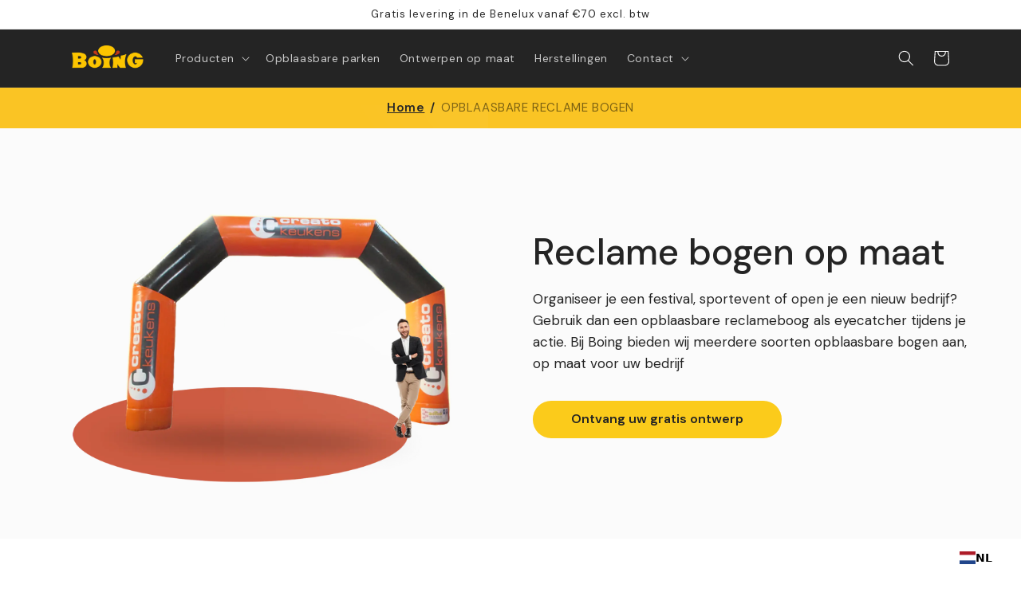

--- FILE ---
content_type: text/html; charset=utf-8
request_url: https://boing-inflatables.com/nl-lu/collections/opblaasbare-reclame-bogen
body_size: 47853
content:
<!doctype html>
<html class="no-js" lang="nl">
  
    

  
  <head>
	<script id="pandectes-rules">   /* PANDECTES-GDPR: DO NOT MODIFY AUTO GENERATED CODE OF THIS SCRIPT */      window.PandectesSettings = {"store":{"id":69019468077,"plan":"basic","theme":"Dawn","primaryLocale":"nl","adminMode":false,"headless":false,"storefrontRootDomain":"","checkoutRootDomain":"","storefrontAccessToken":""},"tsPublished":1726753438,"declaration":{"showPurpose":false,"showProvider":false,"showDateGenerated":true},"language":{"languageMode":"Single","fallbackLanguage":"nl","languageDetection":"browser","languagesSupported":[]},"texts":{"managed":{"headerText":{"nl":"Wij respecteren uw privacy"},"consentText":{"nl":"“Deze website maakt gebruik van cookies. De essentiële en functionele cookies zijn nodig voor het goed functioneren van de website en kunnen niet worden geweigerd. Andere cookies worden gebruikt voor statistische doeleinden (analytische cookies) en worden enkel geplaatst nadat je een keuze gemaakt hebt. Lees er meer over in onze"},"dismissButtonText":{"nl":"OK"},"linkText":{"nl":"Privacy Policy"},"imprintText":{"nl":"Afdruk"},"preferencesButtonText":{"nl":"Voorkeuren"},"allowButtonText":{"nl":"Accepteer alles"},"denyButtonText":{"nl":"Weigeren"},"leaveSiteButtonText":{"nl":"Verlaat deze site"},"cookiePolicyText":{"nl":"Privacy Policy"},"preferencesPopupTitleText":{"nl":"Toestemmingsvoorkeuren beheren"},"preferencesPopupIntroText":{"nl":"“Deze website maakt gebruik van cookies. De essentiële en functionele cookies zijn nodig voor het goed functioneren van de website en kunnen niet worden geweigerd. Andere cookies worden gebruikt voor statistische doeleinden (analytische cookies) en worden enkel geplaatst nadat je een keuze gemaakt hebt."},"preferencesPopupCloseButtonText":{"nl":"Afsluiten"},"preferencesPopupAcceptAllButtonText":{"nl":"Accepteer alles"},"preferencesPopupRejectAllButtonText":{"nl":"Alles afwijzen"},"preferencesPopupSaveButtonText":{"nl":"Mijn keuze bevestigen"},"accessSectionTitleText":{"nl":"Gegevensportabiliteit"},"accessSectionParagraphText":{"nl":"U heeft te allen tijde het recht om uw gegevens in te zien."},"rectificationSectionTitleText":{"nl":"Gegevens rectificatie"},"rectificationSectionParagraphText":{"nl":"U hebt het recht om te vragen dat uw gegevens worden bijgewerkt wanneer u dat nodig acht."},"erasureSectionTitleText":{"nl":"Recht om vergeten te worden"},"erasureSectionParagraphText":{"nl":"U heeft het recht om al uw gegevens te laten wissen. Daarna heeft u geen toegang meer tot uw account."},"declIntroText":{"nl":"We gebruiken cookies om de functionaliteit van de website te optimaliseren, de prestaties te analyseren en u een gepersonaliseerde ervaring te bieden. Sommige cookies zijn essentieel om de website goed te laten werken en correct te laten functioneren. Die cookies kunnen niet worden uitgeschakeld. In dit venster kunt u uw voorkeur voor cookies beheren."}},"categories":{"strictlyNecessaryCookiesTitleText":{"nl":"Essentiële cookies"},"functionalityCookiesTitleText":{"nl":"Functionele cookies"},"performanceCookiesTitleText":{"nl":"Analysecookies"},"targetingCookiesTitleText":{"nl":"Targeting-cookies"},"unclassifiedCookiesTitleText":{"nl":"Niet-geclassificeerde cookies"},"strictlyNecessaryCookiesDescriptionText":{"nl":"Deze cookies zijn nodig om puur technische redenen voor een normaal bezoek aan de website. Gezien de technische noodzaak geldt alleen een informatieverplichting, en deze cookies worden geplaatst zodra je de website bezoekt."},"functionalityCookiesDescriptionText":{"nl":"U kunt deze cookies niet weigeren als u op deze website wilt surfen, maar ze worden pas geplaatst nadat er een keuze is gemaakt met betrekking tot het plaatsen van cookies."},"performanceCookiesDescriptionText":{"nl":"Deze cookies gebruiken we onder meer om te weten hoeveel keer een bepaalde pagina wordt gelezen. Deze informatie gebruiken we enkel om de inhoud van onze website te verbeteren. Deze cookies worden enkel geplaatst nadat u hiervoor uw akkoord hebt gegeven."},"targetingCookiesDescriptionText":{"nl":"Deze cookies kunnen via onze site worden geplaatst door onze advertentiepartners. Ze kunnen door die bedrijven worden gebruikt om een profiel van uw interesses op te bouwen en u relevante advertenties op andere sites te tonen. Ze slaan geen directe persoonlijke informatie op, maar zijn gebaseerd op de unieke identificatie van uw browser en internetapparaat. Als je deze cookies niet toestaat, krijg je minder gerichte advertenties te zien."},"unclassifiedCookiesDescriptionText":{"nl":"Niet-geclassificeerde cookies zijn cookies die we aan het classificeren zijn, samen met de aanbieders van individuele cookies."}},"auto":{"declName":{"nl":"Naam"},"declPath":{"nl":"Pad"},"declType":{"nl":"Type"},"declDomain":{"nl":"Domein"},"declPurpose":{"nl":"Doel"},"declProvider":{"nl":"Aanbieder"},"declRetention":{"nl":"Behoud"},"declFirstParty":{"nl":"Directe"},"declThirdParty":{"nl":"Derde partij"},"declSeconds":{"nl":"seconden"},"declMinutes":{"nl":"minuten"},"declHours":{"nl":"uur"},"declDays":{"nl":"dagen"},"declMonths":{"nl":"maanden"},"declYears":{"nl":"jaren"},"declSession":{"nl":"Sessie"},"cookiesDetailsText":{"nl":"Cookiegegevens"},"preferencesPopupAlwaysAllowedText":{"nl":"altijd toegestaan"},"submitButton":{"nl":"Indienen"},"submittingButton":{"nl":"Verzenden..."},"cancelButton":{"nl":"Annuleren"},"guestsSupportInfoText":{"nl":"Log in met uw klantaccount om verder te gaan."},"guestsSupportEmailPlaceholder":{"nl":"E-mailadres"},"guestsSupportEmailValidationError":{"nl":"E-mail is niet geldig"},"guestsSupportEmailSuccessTitle":{"nl":"dankjewel voor je aanvraag"},"guestsSupportEmailFailureTitle":{"nl":"Er is een probleem opgetreden"},"guestsSupportEmailSuccessMessage":{"nl":"Als je bent geregistreerd als klant van deze winkel, ontvang je binnenkort een e-mail met instructies over hoe je verder kunt gaan."},"guestsSupportEmailFailureMessage":{"nl":"Uw verzoek is niet ingediend. Probeer het opnieuw en als het probleem aanhoudt, neem dan contact op met de winkeleigenaar voor hulp."},"confirmationSuccessTitle":{"nl":"Uw verzoek is geverifieerd"},"confirmationFailureTitle":{"nl":"Er is een probleem opgetreden"},"confirmationSuccessMessage":{"nl":"We zullen spoedig contact met u opnemen over uw verzoek."},"confirmationFailureMessage":{"nl":"Uw verzoek is niet geverifieerd. Probeer het opnieuw en als het probleem aanhoudt, neem dan contact op met de winkeleigenaar voor hulp"},"consentSectionTitleText":{"nl":"Uw toestemming voor cookies"},"consentSectionNoConsentText":{"nl":"U heeft niet ingestemd met het cookiebeleid van deze website."},"consentSectionConsentedText":{"nl":"U heeft ingestemd met het cookiebeleid van deze website op:"},"consentStatus":{"nl":"Toestemmingsvoorkeur"},"consentDate":{"nl":"Toestemmingsdatum"},"consentId":{"nl":"Toestemmings-ID"},"consentSectionChangeConsentActionText":{"nl":"Wijzig de toestemmingsvoorkeur"},"accessSectionGDPRRequestsActionText":{"nl":"Verzoeken van betrokkenen"},"accessSectionAccountInfoActionText":{"nl":"Persoonlijke gegevens"},"accessSectionOrdersRecordsActionText":{"nl":"Bestellingen"},"accessSectionDownloadReportActionText":{"nl":"Download alles"},"rectificationCommentPlaceholder":{"nl":"Beschrijf wat u wilt bijwerken"},"rectificationCommentValidationError":{"nl":"Commentaar is verplicht"},"rectificationSectionEditAccountActionText":{"nl":"Vraag een update aan"},"erasureSectionRequestDeletionActionText":{"nl":"Verzoek om verwijdering van persoonlijke gegevens"}}},"library":{"previewMode":false,"fadeInTimeout":0,"defaultBlocked":7,"showLink":true,"showImprintLink":false,"showGoogleLink":false,"enabled":true,"cookie":{"name":"_pandectes_gdpr","expiryDays":365,"secure":true,"domain":""},"dismissOnScroll":false,"dismissOnWindowClick":false,"dismissOnTimeout":false,"palette":{"popup":{"background":"#FFFFFF","backgroundForCalculations":{"a":1,"b":255,"g":255,"r":255},"text":"#000000"},"button":{"background":"#C33919","backgroundForCalculations":{"a":1,"b":25,"g":57,"r":195},"text":"#FFFFFF","textForCalculation":{"a":1,"b":255,"g":255,"r":255},"border":"transparent"}},"content":{"href":"https://boing-inflatables.com/policies/privacy-policy","imprintHref":"/","close":"&#10005;","target":"","logo":""},"window":"<div role=\"dialog\" aria-live=\"polite\" aria-label=\"cookieconsent\" aria-describedby=\"cookieconsent:desc\" id=\"pandectes-banner\" class=\"cc-window-wrapper cc-bottom-left-wrapper\"><div class=\"pd-cookie-banner-window cc-window {{classes}}\"><!--googleoff: all-->{{children}}<!--googleon: all--></div></div>","compliance":{"opt-both":"<div class=\"cc-compliance cc-highlight\">{{deny}}{{allow}}</div>"},"type":"opt-both","layouts":{"basic":"{{messagelink}}{{compliance}}{{close}}"},"position":"bottom-left","theme":"classic","revokable":false,"animateRevokable":true,"revokableReset":false,"revokableLogoUrl":"https://cdn.shopify.com/s/files/1/0690/1946/8077/t/3/assets/pandectes-reopen-logo.png?v=1698223261","revokablePlacement":"bottom-left","revokableMarginHorizontal":15,"revokableMarginVertical":15,"static":false,"autoAttach":true,"hasTransition":true,"blacklistPage":[""]},"geolocation":{"brOnly":false,"caOnly":false,"euOnly":false,"jpOnly":false,"thOnly":false,"canadaOnly":false,"globalVisibility":true},"dsr":{"guestsSupport":false,"accessSectionDownloadReportAuto":false},"banner":{"resetTs":1680524162,"extraCss":"        .cc-banner-logo {max-width: 40em!important;}    @media(min-width: 768px) {.cc-window.cc-floating{max-width: 40em!important;width: 40em!important;}}    .cc-message, .pd-cookie-banner-window .cc-header, .cc-logo {text-align: left}    .cc-window-wrapper{z-index: 2147483647;}    .cc-window{z-index: 2147483647;font-size: 16px!important;font-family: inherit;}    .pd-cookie-banner-window .cc-header{font-size: 16px!important;font-family: inherit;}    .pd-cp-ui{font-family: inherit; background-color: #FFFFFF;color:#000000;}    button.pd-cp-btn, a.pd-cp-btn{background-color:#C33919;color:#FFFFFF!important;}    input + .pd-cp-preferences-slider{background-color: rgba(0, 0, 0, 0.3)}    .pd-cp-scrolling-section::-webkit-scrollbar{background-color: rgba(0, 0, 0, 0.3)}    input:checked + .pd-cp-preferences-slider{background-color: rgba(0, 0, 0, 1)}    .pd-cp-scrolling-section::-webkit-scrollbar-thumb {background-color: rgba(0, 0, 0, 1)}    .pd-cp-ui-close{color:#000000;}    .pd-cp-preferences-slider:before{background-color: #FFFFFF}    .pd-cp-title:before {border-color: #000000!important}    .pd-cp-preferences-slider{background-color:#000000}    .pd-cp-toggle{color:#000000!important}    @media(max-width:699px) {.pd-cp-ui-close-top svg {fill: #000000}}    .pd-cp-toggle:hover,.pd-cp-toggle:visited,.pd-cp-toggle:active{color:#000000!important}    .pd-cookie-banner-window {}  ","customJavascript":null,"showPoweredBy":false,"revokableTrigger":false,"hybridStrict":false,"cookiesBlockedByDefault":"7","isActive":false,"implicitSavePreferences":true,"cookieIcon":false,"blockBots":false,"showCookiesDetails":true,"hasTransition":true,"blockingPage":false,"showOnlyLandingPage":false,"leaveSiteUrl":"https://www.google.com","linkRespectStoreLang":false},"cookies":{"0":[{"name":"secure_customer_sig","type":"http","domain":"boing-inflatables.com","path":"/","provider":"Shopify","firstParty":true,"retention":"1 year(s)","expires":1,"unit":"declYears","purpose":{"nl":"Used in connection with customer login."}},{"name":"localization","type":"http","domain":"boing-inflatables.com","path":"/","provider":"Shopify","firstParty":true,"retention":"1 year(s)","expires":1,"unit":"declYears","purpose":{"nl":"Shopify store localization"}},{"name":"cart_currency","type":"http","domain":"boing-inflatables.com","path":"/","provider":"Shopify","firstParty":true,"retention":"15 day(s)","expires":15,"unit":"declDays","purpose":{"nl":"Used in connection with shopping cart."}},{"name":"cart_ts","type":"http","domain":"boing-inflatables.com","path":"/","provider":"Shopify","firstParty":true,"retention":"14 day(s)","expires":14,"unit":"declDays","purpose":{"nl":"Used in connection with checkout."}},{"name":"cart_sig","type":"http","domain":"boing-inflatables.com","path":"/","provider":"Shopify","firstParty":true,"retention":"14 day(s)","expires":14,"unit":"declDays","purpose":{"nl":"Used in connection with checkout."}},{"name":"cart_ver","type":"http","domain":"boing-inflatables.com","path":"/","provider":"Shopify","firstParty":true,"retention":"14 day(s)","expires":14,"unit":"declDays","purpose":{"nl":"Used in connection with shopping cart."}},{"name":"cart","type":"http","domain":"boing-inflatables.com","path":"/","provider":"Shopify","firstParty":true,"retention":"14 day(s)","expires":14,"unit":"declDays","purpose":{"nl":"Used in connection with shopping cart."}},{"name":"keep_alive","type":"http","domain":"boing-inflatables.com","path":"/","provider":"Shopify","firstParty":true,"retention":"31 minute(s)","expires":31,"unit":"declMinutes","purpose":{"nl":"Used in connection with buyer localization."}},{"name":"_secure_session_id","type":"http","domain":"boing-inflatables.com","path":"/","provider":"Shopify","firstParty":true,"retention":"24 hour(s)","expires":24,"unit":"declHours","purpose":{"nl":"Used in connection with navigation through a storefront."}}],"1":[{"name":"VISITOR_INFO1_LIVE","type":"http","domain":".youtube.com","path":"/","provider":"Google","firstParty":true,"retention":"180 day(s)","expires":180,"unit":"declDays","purpose":{"nl":"A cookie that YouTube sets that measures your bandwidth to determine whether you get the new player interface or the old."}}],"2":[{"name":"_y","type":"http","domain":".boing-inflatables.com","path":"/","provider":"Shopify","firstParty":true,"retention":"1 year(s)","expires":1,"unit":"declYears","purpose":{"nl":"Shopify analytics."}},{"name":"_s","type":"http","domain":".boing-inflatables.com","path":"/","provider":"Shopify","firstParty":true,"retention":"31 minute(s)","expires":31,"unit":"declMinutes","purpose":{"nl":"Shopify analytics."}},{"name":"_shopify_y","type":"http","domain":".boing-inflatables.com","path":"/","provider":"Shopify","firstParty":true,"retention":"1 year(s)","expires":1,"unit":"declYears","purpose":{"nl":"Shopify analytics."}},{"name":"_shopify_s","type":"http","domain":".boing-inflatables.com","path":"/","provider":"Shopify","firstParty":true,"retention":"31 minute(s)","expires":31,"unit":"declMinutes","purpose":{"nl":"Shopify analytics."}},{"name":"_orig_referrer","type":"http","domain":".boing-inflatables.com","path":"/","provider":"Shopify","firstParty":true,"retention":"14 day(s)","expires":14,"unit":"declDays","purpose":{"nl":"Tracks landing pages."}},{"name":"_landing_page","type":"http","domain":".boing-inflatables.com","path":"/","provider":"Shopify","firstParty":true,"retention":"14 day(s)","expires":14,"unit":"declDays","purpose":{"nl":"Tracks landing pages."}},{"name":"_shopify_sa_p","type":"http","domain":".boing-inflatables.com","path":"/","provider":"Shopify","firstParty":true,"retention":"30 minute(s)","expires":30,"unit":"declMinutes","purpose":{"nl":"Shopify analytics relating to marketing & referrals."}},{"name":"_shopify_sa_t","type":"http","domain":".boing-inflatables.com","path":"/","provider":"Shopify","firstParty":true,"retention":"30 minute(s)","expires":30,"unit":"declMinutes","purpose":{"nl":"Shopify analytics relating to marketing & referrals."}},{"name":"__cf_bm","type":"http","domain":".cdn-api-weglot.com","path":"/","provider":"CloudFlare","firstParty":true,"retention":"30 minute(s)","expires":30,"unit":"declMinutes","purpose":{"nl":"Used to manage incoming traffic that matches criteria associated with bots."}},{"name":"snize-recommendation","type":"http","domain":"boing-inflatables.com","path":"/","provider":"Searchanise","firstParty":true,"retention":"Session","expires":-1680573257,"unit":"declSeconds","purpose":{"nl":"Used to track a user's interaction with the store products, so that the website can show you relevant products."}}],"4":[{"name":"_fbp","type":"http","domain":".boing-inflatables.com","path":"/","provider":"Facebook","firstParty":true,"retention":"90 day(s)","expires":90,"unit":"declDays","purpose":{"nl":"Cookie is placed by Facebook to track visits across websites."}},{"name":"YSC","type":"http","domain":".youtube.com","path":"/","provider":"Google","firstParty":true,"retention":"Session","expires":-1680573257,"unit":"declSeconds","purpose":{"nl":"Registers a unique ID to keep statistics of what videos from YouTube the user has seen."}}],"8":[{"name":"checkout_locale","type":"http","domain":"boing-inflatables.com","path":"/69019468077","provider":"Unknown","firstParty":true,"retention":"Session","expires":-1680573257,"unit":"declSeconds","purpose":{"nl":""}}]},"blocker":{"isActive":false,"googleConsentMode":{"id":"","analyticsId":"","adwordsId":"","isActive":false,"adStorageCategory":4,"analyticsStorageCategory":2,"personalizationStorageCategory":1,"functionalityStorageCategory":1,"customEvent":false,"securityStorageCategory":0,"redactData":false,"urlPassthrough":false,"dataLayerProperty":"dataLayer","waitForUpdate":0,"useNativeChannel":false},"facebookPixel":{"id":"","isActive":false,"ldu":false},"microsoft":{"isActive":false,"uetTags":""},"rakuten":{"isActive":false,"cmp":false,"ccpa":false},"klaviyoIsActive":false,"gpcIsActive":false,"defaultBlocked":7,"patterns":{"whiteList":[],"blackList":{"1":[],"2":[],"4":[],"8":[]},"iframesWhiteList":[],"iframesBlackList":{"1":[],"2":[],"4":[],"8":[]},"beaconsWhiteList":[],"beaconsBlackList":{"1":[],"2":[],"4":[],"8":[]}}}}      !function(){"use strict";window.PandectesRules=window.PandectesRules||{},window.PandectesRules.manualBlacklist={1:[],2:[],4:[]},window.PandectesRules.blacklistedIFrames={1:[],2:[],4:[]},window.PandectesRules.blacklistedCss={1:[],2:[],4:[]},window.PandectesRules.blacklistedBeacons={1:[],2:[],4:[]};var e="javascript/blocked";function t(e){return new RegExp(e.replace(/[/\\.+?$()]/g,"\\$&").replace("*","(.*)"))}var n=function(e){var t=arguments.length>1&&void 0!==arguments[1]?arguments[1]:"log";new URLSearchParams(window.location.search).get("log")&&console[t]("PandectesRules: ".concat(e))};function a(e){var t=document.createElement("script");t.async=!0,t.src=e,document.head.appendChild(t)}function r(e,t){var n=Object.keys(e);if(Object.getOwnPropertySymbols){var a=Object.getOwnPropertySymbols(e);t&&(a=a.filter((function(t){return Object.getOwnPropertyDescriptor(e,t).enumerable}))),n.push.apply(n,a)}return n}function o(e){for(var t=1;t<arguments.length;t++){var n=null!=arguments[t]?arguments[t]:{};t%2?r(Object(n),!0).forEach((function(t){s(e,t,n[t])})):Object.getOwnPropertyDescriptors?Object.defineProperties(e,Object.getOwnPropertyDescriptors(n)):r(Object(n)).forEach((function(t){Object.defineProperty(e,t,Object.getOwnPropertyDescriptor(n,t))}))}return e}function i(e){var t=function(e,t){if("object"!=typeof e||!e)return e;var n=e[Symbol.toPrimitive];if(void 0!==n){var a=n.call(e,t||"default");if("object"!=typeof a)return a;throw new TypeError("@@toPrimitive must return a primitive value.")}return("string"===t?String:Number)(e)}(e,"string");return"symbol"==typeof t?t:t+""}function s(e,t,n){return(t=i(t))in e?Object.defineProperty(e,t,{value:n,enumerable:!0,configurable:!0,writable:!0}):e[t]=n,e}function c(e,t){return function(e){if(Array.isArray(e))return e}(e)||function(e,t){var n=null==e?null:"undefined"!=typeof Symbol&&e[Symbol.iterator]||e["@@iterator"];if(null!=n){var a,r,o,i,s=[],c=!0,l=!1;try{if(o=(n=n.call(e)).next,0===t){if(Object(n)!==n)return;c=!1}else for(;!(c=(a=o.call(n)).done)&&(s.push(a.value),s.length!==t);c=!0);}catch(e){l=!0,r=e}finally{try{if(!c&&null!=n.return&&(i=n.return(),Object(i)!==i))return}finally{if(l)throw r}}return s}}(e,t)||d(e,t)||function(){throw new TypeError("Invalid attempt to destructure non-iterable instance.\nIn order to be iterable, non-array objects must have a [Symbol.iterator]() method.")}()}function l(e){return function(e){if(Array.isArray(e))return u(e)}(e)||function(e){if("undefined"!=typeof Symbol&&null!=e[Symbol.iterator]||null!=e["@@iterator"])return Array.from(e)}(e)||d(e)||function(){throw new TypeError("Invalid attempt to spread non-iterable instance.\nIn order to be iterable, non-array objects must have a [Symbol.iterator]() method.")}()}function d(e,t){if(e){if("string"==typeof e)return u(e,t);var n=Object.prototype.toString.call(e).slice(8,-1);return"Object"===n&&e.constructor&&(n=e.constructor.name),"Map"===n||"Set"===n?Array.from(e):"Arguments"===n||/^(?:Ui|I)nt(?:8|16|32)(?:Clamped)?Array$/.test(n)?u(e,t):void 0}}function u(e,t){(null==t||t>e.length)&&(t=e.length);for(var n=0,a=new Array(t);n<t;n++)a[n]=e[n];return a}var f=window.PandectesRulesSettings||window.PandectesSettings,g=!(void 0===window.dataLayer||!Array.isArray(window.dataLayer)||!window.dataLayer.some((function(e){return"pandectes_full_scan"===e.event}))),p=function(){var e,t=arguments.length>0&&void 0!==arguments[0]?arguments[0]:"_pandectes_gdpr",n=("; "+document.cookie).split("; "+t+"=");if(n.length<2)e={};else{var a=n.pop().split(";");e=window.atob(a.shift())}var r=function(e){try{return JSON.parse(e)}catch(e){return!1}}(e);return!1!==r?r:e}(),h=f.banner.isActive,y=f.blocker,v=y.defaultBlocked,w=y.patterns,m=p&&null!==p.preferences&&void 0!==p.preferences?p.preferences:null,b=g?0:h?null===m?v:m:0,k={1:!(1&b),2:!(2&b),4:!(4&b)},_=w.blackList,S=w.whiteList,L=w.iframesBlackList,C=w.iframesWhiteList,P=w.beaconsBlackList,A=w.beaconsWhiteList,O={blackList:[],whiteList:[],iframesBlackList:{1:[],2:[],4:[],8:[]},iframesWhiteList:[],beaconsBlackList:{1:[],2:[],4:[],8:[]},beaconsWhiteList:[]};[1,2,4].map((function(e){var n;k[e]||((n=O.blackList).push.apply(n,l(_[e].length?_[e].map(t):[])),O.iframesBlackList[e]=L[e].length?L[e].map(t):[],O.beaconsBlackList[e]=P[e].length?P[e].map(t):[])})),O.whiteList=S.length?S.map(t):[],O.iframesWhiteList=C.length?C.map(t):[],O.beaconsWhiteList=A.length?A.map(t):[];var E={scripts:[],iframes:{1:[],2:[],4:[]},beacons:{1:[],2:[],4:[]},css:{1:[],2:[],4:[]}},I=function(t,n){return t&&(!n||n!==e)&&(!O.blackList||O.blackList.some((function(e){return e.test(t)})))&&(!O.whiteList||O.whiteList.every((function(e){return!e.test(t)})))},B=function(e,t){var n=O.iframesBlackList[t],a=O.iframesWhiteList;return e&&(!n||n.some((function(t){return t.test(e)})))&&(!a||a.every((function(t){return!t.test(e)})))},j=function(e,t){var n=O.beaconsBlackList[t],a=O.beaconsWhiteList;return e&&(!n||n.some((function(t){return t.test(e)})))&&(!a||a.every((function(t){return!t.test(e)})))},T=new MutationObserver((function(e){for(var t=0;t<e.length;t++)for(var n=e[t].addedNodes,a=0;a<n.length;a++){var r=n[a],o=r.dataset&&r.dataset.cookiecategory;if(1===r.nodeType&&"LINK"===r.tagName){var i=r.dataset&&r.dataset.href;if(i&&o)switch(o){case"functionality":case"C0001":E.css[1].push(i);break;case"performance":case"C0002":E.css[2].push(i);break;case"targeting":case"C0003":E.css[4].push(i)}}}})),R=new MutationObserver((function(t){for(var a=0;a<t.length;a++)for(var r=t[a].addedNodes,o=function(){var t=r[i],a=t.src||t.dataset&&t.dataset.src,o=t.dataset&&t.dataset.cookiecategory;if(1===t.nodeType&&"IFRAME"===t.tagName){if(a){var s=!1;B(a,1)||"functionality"===o||"C0001"===o?(s=!0,E.iframes[1].push(a)):B(a,2)||"performance"===o||"C0002"===o?(s=!0,E.iframes[2].push(a)):(B(a,4)||"targeting"===o||"C0003"===o)&&(s=!0,E.iframes[4].push(a)),s&&(t.removeAttribute("src"),t.setAttribute("data-src",a))}}else if(1===t.nodeType&&"IMG"===t.tagName){if(a){var c=!1;j(a,1)?(c=!0,E.beacons[1].push(a)):j(a,2)?(c=!0,E.beacons[2].push(a)):j(a,4)&&(c=!0,E.beacons[4].push(a)),c&&(t.removeAttribute("src"),t.setAttribute("data-src",a))}}else if(1===t.nodeType&&"SCRIPT"===t.tagName){var l=t.type,d=!1;if(I(a,l)?(n("rule blocked: ".concat(a)),d=!0):a&&o?n("manually blocked @ ".concat(o,": ").concat(a)):o&&n("manually blocked @ ".concat(o,": inline code")),d){E.scripts.push([t,l]),t.type=e;t.addEventListener("beforescriptexecute",(function n(a){t.getAttribute("type")===e&&a.preventDefault(),t.removeEventListener("beforescriptexecute",n)})),t.parentElement&&t.parentElement.removeChild(t)}}},i=0;i<r.length;i++)o()})),D=document.createElement,x={src:Object.getOwnPropertyDescriptor(HTMLScriptElement.prototype,"src"),type:Object.getOwnPropertyDescriptor(HTMLScriptElement.prototype,"type")};window.PandectesRules.unblockCss=function(e){var t=E.css[e]||[];t.length&&n("Unblocking CSS for ".concat(e)),t.forEach((function(e){var t=document.querySelector('link[data-href^="'.concat(e,'"]'));t.removeAttribute("data-href"),t.href=e})),E.css[e]=[]},window.PandectesRules.unblockIFrames=function(e){var t=E.iframes[e]||[];t.length&&n("Unblocking IFrames for ".concat(e)),O.iframesBlackList[e]=[],t.forEach((function(e){var t=document.querySelector('iframe[data-src^="'.concat(e,'"]'));t.removeAttribute("data-src"),t.src=e})),E.iframes[e]=[]},window.PandectesRules.unblockBeacons=function(e){var t=E.beacons[e]||[];t.length&&n("Unblocking Beacons for ".concat(e)),O.beaconsBlackList[e]=[],t.forEach((function(e){var t=document.querySelector('img[data-src^="'.concat(e,'"]'));t.removeAttribute("data-src"),t.src=e})),E.beacons[e]=[]},window.PandectesRules.unblockInlineScripts=function(e){var t=1===e?"functionality":2===e?"performance":"targeting",a=document.querySelectorAll('script[type="javascript/blocked"][data-cookiecategory="'.concat(t,'"]'));n("unblockInlineScripts: ".concat(a.length," in ").concat(t)),a.forEach((function(e){var t=document.createElement("script");t.type="text/javascript",e.hasAttribute("src")?t.src=e.getAttribute("src"):t.textContent=e.textContent,document.head.appendChild(t),e.parentNode.removeChild(e)}))},window.PandectesRules.unblockInlineCss=function(e){var t=1===e?"functionality":2===e?"performance":"targeting",a=document.querySelectorAll('link[data-cookiecategory="'.concat(t,'"]'));n("unblockInlineCss: ".concat(a.length," in ").concat(t)),a.forEach((function(e){e.href=e.getAttribute("data-href")}))},window.PandectesRules.unblock=function(e){e.length<1?(O.blackList=[],O.whiteList=[],O.iframesBlackList=[],O.iframesWhiteList=[]):(O.blackList&&(O.blackList=O.blackList.filter((function(t){return e.every((function(e){return"string"==typeof e?!t.test(e):e instanceof RegExp?t.toString()!==e.toString():void 0}))}))),O.whiteList&&(O.whiteList=[].concat(l(O.whiteList),l(e.map((function(e){if("string"==typeof e){var n=".*"+t(e)+".*";if(O.whiteList.every((function(e){return e.toString()!==n.toString()})))return new RegExp(n)}else if(e instanceof RegExp&&O.whiteList.every((function(t){return t.toString()!==e.toString()})))return e;return null})).filter(Boolean)))));var a=0;l(E.scripts).forEach((function(e,t){var n=c(e,2),r=n[0],o=n[1];if(function(e){var t=e.getAttribute("src");return O.blackList&&O.blackList.every((function(e){return!e.test(t)}))||O.whiteList&&O.whiteList.some((function(e){return e.test(t)}))}(r)){for(var i=document.createElement("script"),s=0;s<r.attributes.length;s++){var l=r.attributes[s];"src"!==l.name&&"type"!==l.name&&i.setAttribute(l.name,r.attributes[s].value)}i.setAttribute("src",r.src),i.setAttribute("type",o||"application/javascript"),document.head.appendChild(i),E.scripts.splice(t-a,1),a++}})),0==O.blackList.length&&0===O.iframesBlackList[1].length&&0===O.iframesBlackList[2].length&&0===O.iframesBlackList[4].length&&0===O.beaconsBlackList[1].length&&0===O.beaconsBlackList[2].length&&0===O.beaconsBlackList[4].length&&(n("Disconnecting observers"),R.disconnect(),T.disconnect())};var N=f.store,U=N.adminMode,z=N.headless,M=N.storefrontRootDomain,q=N.checkoutRootDomain,F=N.storefrontAccessToken,W=f.banner.isActive,H=f.blocker.defaultBlocked;W&&function(e){if(window.Shopify&&window.Shopify.customerPrivacy)e();else{var t=null;window.Shopify&&window.Shopify.loadFeatures&&window.Shopify.trackingConsent?e():t=setInterval((function(){window.Shopify&&window.Shopify.loadFeatures&&(clearInterval(t),window.Shopify.loadFeatures([{name:"consent-tracking-api",version:"0.1"}],(function(t){t?n("Shopify.customerPrivacy API - failed to load"):(n("shouldShowBanner() -> ".concat(window.Shopify.trackingConsent.shouldShowBanner()," | saleOfDataRegion() -> ").concat(window.Shopify.trackingConsent.saleOfDataRegion())),e())})))}),10)}}((function(){!function(){var e=window.Shopify.trackingConsent;if(!1!==e.shouldShowBanner()||null!==m||7!==H)try{var t=U&&!(window.Shopify&&window.Shopify.AdminBarInjector),a={preferences:!(1&b)||g||t,analytics:!(2&b)||g||t,marketing:!(4&b)||g||t};z&&(a.headlessStorefront=!0,a.storefrontRootDomain=null!=M&&M.length?M:window.location.hostname,a.checkoutRootDomain=null!=q&&q.length?q:"checkout.".concat(window.location.hostname),a.storefrontAccessToken=null!=F&&F.length?F:""),e.firstPartyMarketingAllowed()===a.marketing&&e.analyticsProcessingAllowed()===a.analytics&&e.preferencesProcessingAllowed()===a.preferences||e.setTrackingConsent(a,(function(e){e&&e.error?n("Shopify.customerPrivacy API - failed to setTrackingConsent"):n("setTrackingConsent(".concat(JSON.stringify(a),")"))}))}catch(e){n("Shopify.customerPrivacy API - exception")}}(),function(){if(z){var e=window.Shopify.trackingConsent,t=e.currentVisitorConsent();if(navigator.globalPrivacyControl&&""===t.sale_of_data){var a={sale_of_data:!1,headlessStorefront:!0};a.storefrontRootDomain=null!=M&&M.length?M:window.location.hostname,a.checkoutRootDomain=null!=q&&q.length?q:"checkout.".concat(window.location.hostname),a.storefrontAccessToken=null!=F&&F.length?F:"",e.setTrackingConsent(a,(function(e){e&&e.error?n("Shopify.customerPrivacy API - failed to setTrackingConsent({".concat(JSON.stringify(a),")")):n("setTrackingConsent(".concat(JSON.stringify(a),")"))}))}}}()}));var G=["AT","BE","BG","HR","CY","CZ","DK","EE","FI","FR","DE","GR","HU","IE","IT","LV","LT","LU","MT","NL","PL","PT","RO","SK","SI","ES","SE","GB","LI","NO","IS"],J=f.banner,V=J.isActive,K=J.hybridStrict,$=f.geolocation,Y=$.caOnly,Z=void 0!==Y&&Y,Q=$.euOnly,X=void 0!==Q&&Q,ee=$.brOnly,te=void 0!==ee&&ee,ne=$.jpOnly,ae=void 0!==ne&&ne,re=$.thOnly,oe=void 0!==re&&re,ie=$.chOnly,se=void 0!==ie&&ie,ce=$.zaOnly,le=void 0!==ce&&ce,de=$.canadaOnly,ue=void 0!==de&&de,fe=$.globalVisibility,ge=void 0===fe||fe,pe=f.blocker,he=pe.defaultBlocked,ye=void 0===he?7:he,ve=pe.googleConsentMode,we=ve.isActive,me=ve.customEvent,be=ve.id,ke=void 0===be?"":be,_e=ve.analyticsId,Se=void 0===_e?"":_e,Le=ve.adwordsId,Ce=void 0===Le?"":Le,Pe=ve.redactData,Ae=ve.urlPassthrough,Oe=ve.adStorageCategory,Ee=ve.analyticsStorageCategory,Ie=ve.functionalityStorageCategory,Be=ve.personalizationStorageCategory,je=ve.securityStorageCategory,Te=ve.dataLayerProperty,Re=void 0===Te?"dataLayer":Te,De=ve.waitForUpdate,xe=void 0===De?0:De,Ne=ve.useNativeChannel,Ue=void 0!==Ne&&Ne;function ze(){window[Re].push(arguments)}window[Re]=window[Re]||[];var Me,qe,Fe={hasInitialized:!1,useNativeChannel:!1,ads_data_redaction:!1,url_passthrough:!1,data_layer_property:"dataLayer",storage:{ad_storage:"granted",ad_user_data:"granted",ad_personalization:"granted",analytics_storage:"granted",functionality_storage:"granted",personalization_storage:"granted",security_storage:"granted"}};if(V&&we){var We=ye&Oe?"denied":"granted",He=ye&Ee?"denied":"granted",Ge=ye&Ie?"denied":"granted",Je=ye&Be?"denied":"granted",Ve=ye&je?"denied":"granted";Fe.hasInitialized=!0,Fe.useNativeChannel=Ue,Fe.url_passthrough=Ae,Fe.ads_data_redaction="denied"===We&&Pe,Fe.storage.ad_storage=We,Fe.storage.ad_user_data=We,Fe.storage.ad_personalization=We,Fe.storage.analytics_storage=He,Fe.storage.functionality_storage=Ge,Fe.storage.personalization_storage=Je,Fe.storage.security_storage=Ve,Fe.data_layer_property=Re||"dataLayer",Fe.ads_data_redaction&&ze("set","ads_data_redaction",Fe.ads_data_redaction),Fe.url_passthrough&&ze("set","url_passthrough",Fe.url_passthrough),function(){!1===Ue?console.log("Pandectes: Google Consent Mode (av2)"):console.log("Pandectes: Google Consent Mode (av2nc)");var e=b!==ye?{wait_for_update:xe||500}:xe?{wait_for_update:xe}:{};ge&&!K?ze("consent","default",o(o({},Fe.storage),e)):(ze("consent","default",o(o(o({},Fe.storage),e),{},{region:[].concat(l(X||K?G:[]),l(Z&&!K?["US-CA","US-VA","US-CT","US-UT","US-CO"]:[]),l(te&&!K?["BR"]:[]),l(ae&&!K?["JP"]:[]),l(ue&&!K?["CA"]:[]),l(oe&&!K?["TH"]:[]),l(se&&!K?["CH"]:[]),l(le&&!K?["ZA"]:[]))})),ze("consent","default",{ad_storage:"granted",ad_user_data:"granted",ad_personalization:"granted",analytics_storage:"granted",functionality_storage:"granted",personalization_storage:"granted",security_storage:"granted"}));if(null!==m){var t=b&Oe?"denied":"granted",n=b&Ee?"denied":"granted",r=b&Ie?"denied":"granted",i=b&Be?"denied":"granted",s=b&je?"denied":"granted";Fe.storage.ad_storage=t,Fe.storage.ad_user_data=t,Fe.storage.ad_personalization=t,Fe.storage.analytics_storage=n,Fe.storage.functionality_storage=r,Fe.storage.personalization_storage=i,Fe.storage.security_storage=s,ze("consent","update",Fe.storage)}(ke.length||Se.length||Ce.length)&&(window[Fe.data_layer_property].push({"pandectes.start":(new Date).getTime(),event:"pandectes-rules.min.js"}),(Se.length||Ce.length)&&ze("js",new Date));var c="https://www.googletagmanager.com";if(ke.length){var d=ke.split(",");window[Fe.data_layer_property].push({"gtm.start":(new Date).getTime(),event:"gtm.js"});for(var u=0;u<d.length;u++){var f="dataLayer"!==Fe.data_layer_property?"&l=".concat(Fe.data_layer_property):"";a("".concat(c,"/gtm.js?id=").concat(d[u].trim()).concat(f))}}if(Se.length)for(var g=Se.split(","),p=0;p<g.length;p++){var h=g[p].trim();h.length&&(a("".concat(c,"/gtag/js?id=").concat(h)),ze("config",h,{send_page_view:!1}))}if(Ce.length)for(var y=Ce.split(","),v=0;v<y.length;v++){var w=y[v].trim();w.length&&(a("".concat(c,"/gtag/js?id=").concat(w)),ze("config",w,{allow_enhanced_conversions:!0}))}}()}V&&me&&(qe={event:"Pandectes_Consent_Update",pandectes_status:7===(Me=b)?"deny":0===Me?"allow":"mixed",pandectes_categories:{C0000:"allow",C0001:k[1]?"allow":"deny",C0002:k[2]?"allow":"deny",C0003:k[4]?"allow":"deny"}},window[Re].push(qe),null!==m&&function(e){if(window.Shopify&&window.Shopify.analytics)e();else{var t=null;window.Shopify&&window.Shopify.analytics?e():t=setInterval((function(){window.Shopify&&window.Shopify.analytics&&(clearInterval(t),e())}),10)}}((function(){console.log("publishing Web Pixels API custom event"),window.Shopify.analytics.publish("Pandectes_Consent_Update",qe)})));var Ke=f.blocker,$e=Ke.klaviyoIsActive,Ye=Ke.googleConsentMode.adStorageCategory;$e&&window.addEventListener("PandectesEvent_OnConsent",(function(e){var t=e.detail.preferences;if(null!=t){var n=t&Ye?"denied":"granted";void 0!==window.klaviyo&&window.klaviyo.isIdentified()&&window.klaviyo.push(["identify",{ad_personalization:n,ad_user_data:n}])}})),f.banner.revokableTrigger&&window.addEventListener("PandectesEvent_OnInitialize",(function(){document.querySelectorAll('[href*="#reopenBanner"]').forEach((function(e){e.onclick=function(e){e.preventDefault(),window.Pandectes.fn.revokeConsent()}}))}));var Ze=f.banner.isActive,Qe=f.blocker,Xe=Qe.defaultBlocked,et=void 0===Xe?7:Xe,tt=Qe.microsoft,nt=tt.isActive,at=tt.uetTags,rt=tt.dataLayerProperty,ot=void 0===rt?"uetq":rt,it={hasInitialized:!1,data_layer_property:"uetq",storage:{ad_storage:"granted"}};if(window[ot]=window[ot]||[],nt&&ft("_uetmsdns","1",365),Ze&&nt){var st=4&et?"denied":"granted";if(it.hasInitialized=!0,it.storage.ad_storage=st,window[ot].push("consent","default",it.storage),"granted"==st&&(ft("_uetmsdns","0",365),console.log("setting cookie")),null!==m){var ct=4&b?"denied":"granted";it.storage.ad_storage=ct,window[ot].push("consent","update",it.storage),"granted"===ct&&ft("_uetmsdns","0",365)}if(at.length)for(var lt=at.split(","),dt=0;dt<lt.length;dt++)lt[dt].trim().length&&ut(lt[dt])}function ut(e){var t=document.createElement("script");t.type="text/javascript",t.src="//bat.bing.com/bat.js",t.onload=function(){var t={ti:e};t.q=window.uetq,window.uetq=new UET(t),window.uetq.push("consent","default",{ad_storage:"denied"}),window[ot].push("pageLoad")},document.head.appendChild(t)}function ft(e,t,n){var a=new Date;a.setTime(a.getTime()+24*n*60*60*1e3);var r="expires="+a.toUTCString();document.cookie="".concat(e,"=").concat(t,"; ").concat(r,"; path=/; secure; samesite=strict")}window.PandectesRules.gcm=Fe;var gt=f.banner.isActive,pt=f.blocker.isActive;n("Prefs: ".concat(b," | Banner: ").concat(gt?"on":"off"," | Blocker: ").concat(pt?"on":"off"));var ht=null===m&&/\/checkouts\//.test(window.location.pathname);0!==b&&!1===g&&pt&&!ht&&(n("Blocker will execute"),document.createElement=function(){for(var t=arguments.length,n=new Array(t),a=0;a<t;a++)n[a]=arguments[a];if("script"!==n[0].toLowerCase())return D.bind?D.bind(document).apply(void 0,n):D;var r=D.bind(document).apply(void 0,n);try{Object.defineProperties(r,{src:o(o({},x.src),{},{set:function(t){I(t,r.type)&&x.type.set.call(this,e),x.src.set.call(this,t)}}),type:o(o({},x.type),{},{get:function(){var t=x.type.get.call(this);return t===e||I(this.src,t)?null:t},set:function(t){var n=I(r.src,r.type)?e:t;x.type.set.call(this,n)}})}),r.setAttribute=function(t,n){if("type"===t){var a=I(r.src,r.type)?e:n;x.type.set.call(r,a)}else"src"===t?(I(n,r.type)&&x.type.set.call(r,e),x.src.set.call(r,n)):HTMLScriptElement.prototype.setAttribute.call(r,t,n)}}catch(e){console.warn("Yett: unable to prevent script execution for script src ",r.src,".\n",'A likely cause would be because you are using a third-party browser extension that monkey patches the "document.createElement" function.')}return r},R.observe(document.documentElement,{childList:!0,subtree:!0}),T.observe(document.documentElement,{childList:!0,subtree:!0}))}();
</script>
    <!-- Google tag (gtag.js) -->
<script async src="https://www.googletagmanager.com/gtag/js?id=G-6613YDW5Q0"></script>
<script>
  window.dataLayer = window.dataLayer || [];
  function gtag(){dataLayer.push(arguments);}
  gtag('js', new Date());

  gtag('config', 'G-6613YDW5Q0');
</script>
  
	 
    <script src='//boing-inflatables.com/cdn/shop/t/3/assets/sealapps_email_config.js?v=136218383419054340931670928868' defer='defer' ></script> 
    <script src='//boing-inflatables.com/cdn/shop/t/3/assets/product_restore_email.js?v=155182420076215696901670928869' defer='defer' ></script> 
    <script id='em_product_variants' type='application/json'>
        [{"id":46834342396246,"title":"Default Title","option1":"Default Title","option2":null,"option3":null,"sku":"","requires_shipping":true,"taxable":true,"featured_image":null,"available":true,"name":"Air Heater","public_title":null,"options":["Default Title"],"price":17500,"weight":10000,"compare_at_price":null,"inventory_management":"shopify","barcode":"","requires_selling_plan":false,"selling_plan_allocations":[]}]
    </script>
    <script id='em_product_selected_or_first_available_variant' type='application/json'>
        {"id":46834342396246,"title":"Default Title","option1":"Default Title","option2":null,"option3":null,"sku":"","requires_shipping":true,"taxable":true,"featured_image":null,"available":true,"name":"Air Heater","public_title":null,"options":["Default Title"],"price":17500,"weight":10000,"compare_at_price":null,"inventory_management":"shopify","barcode":"","requires_selling_plan":false,"selling_plan_allocations":[]}
    </script>


    <meta charset="utf-8">
    <meta http-equiv="X-UA-Compatible" content="IE=edge">
    <meta name="viewport" content="width=device-width,initial-scale=1">
    <meta name="theme-color" content=""><link rel="preconnect" href="https://cdn.shopify.com" crossorigin><link rel="icon" type="image/png" href="//boing-inflatables.com/cdn/shop/files/B_FAVICON_SVG.svg?crop=center&height=32&v=1734446376&width=32"><link rel="preconnect" href="https://fonts.shopifycdn.com" crossorigin>


    


    <script src="//boing-inflatables.com/cdn/shop/t/3/assets/global.js?v=149496944046504657681670423099" defer="defer"></script>
    <script>window.performance && window.performance.mark && window.performance.mark('shopify.content_for_header.start');</script><meta name="facebook-domain-verification" content="lpxttg2digof3v6h3ub1u6xhm9vq76">
<meta name="google-site-verification" content="RbiFDLy6P1I6_FltIV8TrV7qZ2loZhBBTGPICrGTGYc">
<meta id="shopify-digital-wallet" name="shopify-digital-wallet" content="/69019468077/digital_wallets/dialog">
<link rel="alternate" type="application/atom+xml" title="Feed" href="/nl-lu/collections/opblaasbare-reclame-bogen.atom" />
<link rel="alternate" hreflang="x-default" href="https://boing-inflatables.com/collections/opblaasbare-reclame-bogen">
<link rel="alternate" hreflang="nl" href="https://boing-inflatables.com/collections/opblaasbare-reclame-bogen">
<link rel="alternate" hreflang="fr" href="https://boing-inflatables.com/fr/collections/opblaasbare-reclame-bogen">
<link rel="alternate" hreflang="nl-AE" href="https://boing-inflatables.com/nl-eu/collections/opblaasbare-reclame-bogen">
<link rel="alternate" hreflang="nl-AT" href="https://boing-inflatables.com/nl-eu/collections/opblaasbare-reclame-bogen">
<link rel="alternate" hreflang="nl-AU" href="https://boing-inflatables.com/nl-eu/collections/opblaasbare-reclame-bogen">
<link rel="alternate" hreflang="nl-CA" href="https://boing-inflatables.com/nl-eu/collections/opblaasbare-reclame-bogen">
<link rel="alternate" hreflang="nl-CH" href="https://boing-inflatables.com/nl-eu/collections/opblaasbare-reclame-bogen">
<link rel="alternate" hreflang="nl-CZ" href="https://boing-inflatables.com/nl-eu/collections/opblaasbare-reclame-bogen">
<link rel="alternate" hreflang="nl-DK" href="https://boing-inflatables.com/nl-eu/collections/opblaasbare-reclame-bogen">
<link rel="alternate" hreflang="nl-ES" href="https://boing-inflatables.com/nl-eu/collections/opblaasbare-reclame-bogen">
<link rel="alternate" hreflang="nl-FI" href="https://boing-inflatables.com/nl-eu/collections/opblaasbare-reclame-bogen">
<link rel="alternate" hreflang="nl-GB" href="https://boing-inflatables.com/nl-eu/collections/opblaasbare-reclame-bogen">
<link rel="alternate" hreflang="nl-HK" href="https://boing-inflatables.com/nl-eu/collections/opblaasbare-reclame-bogen">
<link rel="alternate" hreflang="nl-IE" href="https://boing-inflatables.com/nl-eu/collections/opblaasbare-reclame-bogen">
<link rel="alternate" hreflang="nl-IL" href="https://boing-inflatables.com/nl-eu/collections/opblaasbare-reclame-bogen">
<link rel="alternate" hreflang="nl-IT" href="https://boing-inflatables.com/nl-eu/collections/opblaasbare-reclame-bogen">
<link rel="alternate" hreflang="nl-JP" href="https://boing-inflatables.com/nl-eu/collections/opblaasbare-reclame-bogen">
<link rel="alternate" hreflang="nl-KR" href="https://boing-inflatables.com/nl-eu/collections/opblaasbare-reclame-bogen">
<link rel="alternate" hreflang="nl-MY" href="https://boing-inflatables.com/nl-eu/collections/opblaasbare-reclame-bogen">
<link rel="alternate" hreflang="nl-NO" href="https://boing-inflatables.com/nl-eu/collections/opblaasbare-reclame-bogen">
<link rel="alternate" hreflang="nl-NZ" href="https://boing-inflatables.com/nl-eu/collections/opblaasbare-reclame-bogen">
<link rel="alternate" hreflang="nl-PL" href="https://boing-inflatables.com/nl-eu/collections/opblaasbare-reclame-bogen">
<link rel="alternate" hreflang="nl-PT" href="https://boing-inflatables.com/nl-eu/collections/opblaasbare-reclame-bogen">
<link rel="alternate" hreflang="nl-SE" href="https://boing-inflatables.com/nl-eu/collections/opblaasbare-reclame-bogen">
<link rel="alternate" hreflang="nl-SG" href="https://boing-inflatables.com/nl-eu/collections/opblaasbare-reclame-bogen">
<link rel="alternate" hreflang="nl-US" href="https://boing-inflatables.com/nl-eu/collections/opblaasbare-reclame-bogen">
<link rel="alternate" hreflang="nl-LU" href="https://boing-inflatables.com/nl-lu/collections/opblaasbare-reclame-bogen">
<link rel="alternate" hreflang="nl-NL" href="https://boing-inflatables.com/nl-nl/collections/opblaasbare-reclame-bogen">
<link rel="alternate" type="application/json+oembed" href="https://boing-inflatables.com/nl-lu/collections/opblaasbare-reclame-bogen.oembed">
<script async="async" src="/checkouts/internal/preloads.js?locale=nl-LU"></script>
<script id="shopify-features" type="application/json">{"accessToken":"ba18a32efe2bfda7bc0f8fbe034025f4","betas":["rich-media-storefront-analytics"],"domain":"boing-inflatables.com","predictiveSearch":true,"shopId":69019468077,"locale":"nl"}</script>
<script>var Shopify = Shopify || {};
Shopify.shop = "boing-nv.myshopify.com";
Shopify.locale = "nl";
Shopify.currency = {"active":"EUR","rate":"1.0"};
Shopify.country = "LU";
Shopify.theme = {"name":"Dawn","id":139459461421,"schema_name":"Dawn","schema_version":"7.0.1","theme_store_id":887,"role":"main"};
Shopify.theme.handle = "null";
Shopify.theme.style = {"id":null,"handle":null};
Shopify.cdnHost = "boing-inflatables.com/cdn";
Shopify.routes = Shopify.routes || {};
Shopify.routes.root = "/nl-lu/";</script>
<script type="module">!function(o){(o.Shopify=o.Shopify||{}).modules=!0}(window);</script>
<script>!function(o){function n(){var o=[];function n(){o.push(Array.prototype.slice.apply(arguments))}return n.q=o,n}var t=o.Shopify=o.Shopify||{};t.loadFeatures=n(),t.autoloadFeatures=n()}(window);</script>
<script id="shop-js-analytics" type="application/json">{"pageType":"collection"}</script>
<script defer="defer" async type="module" src="//boing-inflatables.com/cdn/shopifycloud/shop-js/modules/v2/client.init-shop-cart-sync_CwGft62q.nl.esm.js"></script>
<script defer="defer" async type="module" src="//boing-inflatables.com/cdn/shopifycloud/shop-js/modules/v2/chunk.common_BAeYDmFP.esm.js"></script>
<script defer="defer" async type="module" src="//boing-inflatables.com/cdn/shopifycloud/shop-js/modules/v2/chunk.modal_B9qqLDBC.esm.js"></script>
<script type="module">
  await import("//boing-inflatables.com/cdn/shopifycloud/shop-js/modules/v2/client.init-shop-cart-sync_CwGft62q.nl.esm.js");
await import("//boing-inflatables.com/cdn/shopifycloud/shop-js/modules/v2/chunk.common_BAeYDmFP.esm.js");
await import("//boing-inflatables.com/cdn/shopifycloud/shop-js/modules/v2/chunk.modal_B9qqLDBC.esm.js");

  window.Shopify.SignInWithShop?.initShopCartSync?.({"fedCMEnabled":true,"windoidEnabled":true});

</script>
<script>(function() {
  var isLoaded = false;
  function asyncLoad() {
    if (isLoaded) return;
    isLoaded = true;
    var urls = ["https:\/\/chimpstatic.com\/mcjs-connected\/js\/users\/afe2747b65784c3dc16fc18db\/1c5cdde9096c3b8ec8bf4f130.js?shop=boing-nv.myshopify.com","https:\/\/cdn.weglot.com\/weglot_script_tag.js?shop=boing-nv.myshopify.com","https:\/\/termsandconditionscheckbox.com\/frontend\/app_terms.js?shop=boing-nv.myshopify.com","https:\/\/cdn.shopify.com\/s\/files\/1\/0690\/1946\/8077\/t\/3\/assets\/yoast-active-script.js?v=1670427115\u0026shop=boing-nv.myshopify.com","https:\/\/searchanise-ef84.kxcdn.com\/widgets\/shopify\/init.js?a=8k8h7W9i5h\u0026shop=boing-nv.myshopify.com"];
    for (var i = 0; i < urls.length; i++) {
      var s = document.createElement('script');
      s.type = 'text/javascript';
      s.async = true;
      s.src = urls[i];
      var x = document.getElementsByTagName('script')[0];
      x.parentNode.insertBefore(s, x);
    }
  };
  if(window.attachEvent) {
    window.attachEvent('onload', asyncLoad);
  } else {
    window.addEventListener('load', asyncLoad, false);
  }
})();</script>
<script id="__st">var __st={"a":69019468077,"offset":3600,"reqid":"e3fdd267-d27b-468b-bc9d-ddbabf30de86-1769520791","pageurl":"boing-inflatables.com\/nl-lu\/collections\/opblaasbare-reclame-bogen","u":"67fd83d7f5f0","p":"collection","rtyp":"collection","rid":429888241965};</script>
<script>window.ShopifyPaypalV4VisibilityTracking = true;</script>
<script id="captcha-bootstrap">!function(){'use strict';const t='contact',e='account',n='new_comment',o=[[t,t],['blogs',n],['comments',n],[t,'customer']],c=[[e,'customer_login'],[e,'guest_login'],[e,'recover_customer_password'],[e,'create_customer']],r=t=>t.map((([t,e])=>`form[action*='/${t}']:not([data-nocaptcha='true']) input[name='form_type'][value='${e}']`)).join(','),a=t=>()=>t?[...document.querySelectorAll(t)].map((t=>t.form)):[];function s(){const t=[...o],e=r(t);return a(e)}const i='password',u='form_key',d=['recaptcha-v3-token','g-recaptcha-response','h-captcha-response',i],f=()=>{try{return window.sessionStorage}catch{return}},m='__shopify_v',_=t=>t.elements[u];function p(t,e,n=!1){try{const o=window.sessionStorage,c=JSON.parse(o.getItem(e)),{data:r}=function(t){const{data:e,action:n}=t;return t[m]||n?{data:e,action:n}:{data:t,action:n}}(c);for(const[e,n]of Object.entries(r))t.elements[e]&&(t.elements[e].value=n);n&&o.removeItem(e)}catch(o){console.error('form repopulation failed',{error:o})}}const l='form_type',E='cptcha';function T(t){t.dataset[E]=!0}const w=window,h=w.document,L='Shopify',v='ce_forms',y='captcha';let A=!1;((t,e)=>{const n=(g='f06e6c50-85a8-45c8-87d0-21a2b65856fe',I='https://cdn.shopify.com/shopifycloud/storefront-forms-hcaptcha/ce_storefront_forms_captcha_hcaptcha.v1.5.2.iife.js',D={infoText:'Beschermd door hCaptcha',privacyText:'Privacy',termsText:'Voorwaarden'},(t,e,n)=>{const o=w[L][v],c=o.bindForm;if(c)return c(t,g,e,D).then(n);var r;o.q.push([[t,g,e,D],n]),r=I,A||(h.body.append(Object.assign(h.createElement('script'),{id:'captcha-provider',async:!0,src:r})),A=!0)});var g,I,D;w[L]=w[L]||{},w[L][v]=w[L][v]||{},w[L][v].q=[],w[L][y]=w[L][y]||{},w[L][y].protect=function(t,e){n(t,void 0,e),T(t)},Object.freeze(w[L][y]),function(t,e,n,w,h,L){const[v,y,A,g]=function(t,e,n){const i=e?o:[],u=t?c:[],d=[...i,...u],f=r(d),m=r(i),_=r(d.filter((([t,e])=>n.includes(e))));return[a(f),a(m),a(_),s()]}(w,h,L),I=t=>{const e=t.target;return e instanceof HTMLFormElement?e:e&&e.form},D=t=>v().includes(t);t.addEventListener('submit',(t=>{const e=I(t);if(!e)return;const n=D(e)&&!e.dataset.hcaptchaBound&&!e.dataset.recaptchaBound,o=_(e),c=g().includes(e)&&(!o||!o.value);(n||c)&&t.preventDefault(),c&&!n&&(function(t){try{if(!f())return;!function(t){const e=f();if(!e)return;const n=_(t);if(!n)return;const o=n.value;o&&e.removeItem(o)}(t);const e=Array.from(Array(32),(()=>Math.random().toString(36)[2])).join('');!function(t,e){_(t)||t.append(Object.assign(document.createElement('input'),{type:'hidden',name:u})),t.elements[u].value=e}(t,e),function(t,e){const n=f();if(!n)return;const o=[...t.querySelectorAll(`input[type='${i}']`)].map((({name:t})=>t)),c=[...d,...o],r={};for(const[a,s]of new FormData(t).entries())c.includes(a)||(r[a]=s);n.setItem(e,JSON.stringify({[m]:1,action:t.action,data:r}))}(t,e)}catch(e){console.error('failed to persist form',e)}}(e),e.submit())}));const S=(t,e)=>{t&&!t.dataset[E]&&(n(t,e.some((e=>e===t))),T(t))};for(const o of['focusin','change'])t.addEventListener(o,(t=>{const e=I(t);D(e)&&S(e,y())}));const B=e.get('form_key'),M=e.get(l),P=B&&M;t.addEventListener('DOMContentLoaded',(()=>{const t=y();if(P)for(const e of t)e.elements[l].value===M&&p(e,B);[...new Set([...A(),...v().filter((t=>'true'===t.dataset.shopifyCaptcha))])].forEach((e=>S(e,t)))}))}(h,new URLSearchParams(w.location.search),n,t,e,['guest_login'])})(!0,!0)}();</script>
<script integrity="sha256-4kQ18oKyAcykRKYeNunJcIwy7WH5gtpwJnB7kiuLZ1E=" data-source-attribution="shopify.loadfeatures" defer="defer" src="//boing-inflatables.com/cdn/shopifycloud/storefront/assets/storefront/load_feature-a0a9edcb.js" crossorigin="anonymous"></script>
<script data-source-attribution="shopify.dynamic_checkout.dynamic.init">var Shopify=Shopify||{};Shopify.PaymentButton=Shopify.PaymentButton||{isStorefrontPortableWallets:!0,init:function(){window.Shopify.PaymentButton.init=function(){};var t=document.createElement("script");t.src="https://boing-inflatables.com/cdn/shopifycloud/portable-wallets/latest/portable-wallets.nl.js",t.type="module",document.head.appendChild(t)}};
</script>
<script data-source-attribution="shopify.dynamic_checkout.buyer_consent">
  function portableWalletsHideBuyerConsent(e){var t=document.getElementById("shopify-buyer-consent"),n=document.getElementById("shopify-subscription-policy-button");t&&n&&(t.classList.add("hidden"),t.setAttribute("aria-hidden","true"),n.removeEventListener("click",e))}function portableWalletsShowBuyerConsent(e){var t=document.getElementById("shopify-buyer-consent"),n=document.getElementById("shopify-subscription-policy-button");t&&n&&(t.classList.remove("hidden"),t.removeAttribute("aria-hidden"),n.addEventListener("click",e))}window.Shopify?.PaymentButton&&(window.Shopify.PaymentButton.hideBuyerConsent=portableWalletsHideBuyerConsent,window.Shopify.PaymentButton.showBuyerConsent=portableWalletsShowBuyerConsent);
</script>
<script data-source-attribution="shopify.dynamic_checkout.cart.bootstrap">document.addEventListener("DOMContentLoaded",(function(){function t(){return document.querySelector("shopify-accelerated-checkout-cart, shopify-accelerated-checkout")}if(t())Shopify.PaymentButton.init();else{new MutationObserver((function(e,n){t()&&(Shopify.PaymentButton.init(),n.disconnect())})).observe(document.body,{childList:!0,subtree:!0})}}));
</script>
<script id='scb4127' type='text/javascript' async='' src='https://boing-inflatables.com/cdn/shopifycloud/privacy-banner/storefront-banner.js'></script><script id="sections-script" data-sections="header,footer" defer="defer" src="//boing-inflatables.com/cdn/shop/t/3/compiled_assets/scripts.js?v=8717"></script>
<script>window.performance && window.performance.mark && window.performance.mark('shopify.content_for_header.end');</script>


    <style data-shopify>
      @font-face {
  font-family: "DM Sans";
  font-weight: 400;
  font-style: normal;
  font-display: swap;
  src: url("//boing-inflatables.com/cdn/fonts/dm_sans/dmsans_n4.ec80bd4dd7e1a334c969c265873491ae56018d72.woff2") format("woff2"),
       url("//boing-inflatables.com/cdn/fonts/dm_sans/dmsans_n4.87bdd914d8a61247b911147ae68e754d695c58a6.woff") format("woff");
}

      @font-face {
  font-family: "DM Sans";
  font-weight: 700;
  font-style: normal;
  font-display: swap;
  src: url("//boing-inflatables.com/cdn/fonts/dm_sans/dmsans_n7.97e21d81502002291ea1de8aefb79170c6946ce5.woff2") format("woff2"),
       url("//boing-inflatables.com/cdn/fonts/dm_sans/dmsans_n7.af5c214f5116410ca1d53a2090665620e78e2e1b.woff") format("woff");
}

      @font-face {
  font-family: "DM Sans";
  font-weight: 400;
  font-style: italic;
  font-display: swap;
  src: url("//boing-inflatables.com/cdn/fonts/dm_sans/dmsans_i4.b8fe05e69ee95d5a53155c346957d8cbf5081c1a.woff2") format("woff2"),
       url("//boing-inflatables.com/cdn/fonts/dm_sans/dmsans_i4.403fe28ee2ea63e142575c0aa47684d65f8c23a0.woff") format("woff");
}

      @font-face {
  font-family: "DM Sans";
  font-weight: 700;
  font-style: italic;
  font-display: swap;
  src: url("//boing-inflatables.com/cdn/fonts/dm_sans/dmsans_i7.52b57f7d7342eb7255084623d98ab83fd96e7f9b.woff2") format("woff2"),
       url("//boing-inflatables.com/cdn/fonts/dm_sans/dmsans_i7.d5e14ef18a1d4a8ce78a4187580b4eb1759c2eda.woff") format("woff");
}

      @font-face {
  font-family: "DM Sans";
  font-weight: 400;
  font-style: normal;
  font-display: swap;
  src: url("//boing-inflatables.com/cdn/fonts/dm_sans/dmsans_n4.ec80bd4dd7e1a334c969c265873491ae56018d72.woff2") format("woff2"),
       url("//boing-inflatables.com/cdn/fonts/dm_sans/dmsans_n4.87bdd914d8a61247b911147ae68e754d695c58a6.woff") format("woff");
}


      :root {
        --font-body-family: "DM Sans", sans-serif;
        --font-body-style: normal;
        --font-body-weight: 400;
        --font-body-weight-bold: 700;

        --font-heading-family: "DM Sans", sans-serif;
        --font-heading-style: normal;
        --font-heading-weight: 400;

        --font-body-scale: 1.0;
        --font-heading-scale: 1.0;

        --color-base-text: 36, 36, 36;
        --color-shadow: 36, 36, 36;
        --color-base-background-1: 255, 255, 255;
        --color-base-background-2: 255, 255, 255;
        --color-base-solid-button-labels: 255, 255, 255;
        --color-base-outline-button-labels: 18, 18, 18;
        --color-base-accent-1: 36, 36, 36;
        --color-base-accent-2: 251, 197, 0;
        --payment-terms-background-color: #ffffff;

        --gradient-base-background-1: #ffffff;
        --gradient-base-background-2: #ffffff;
        --gradient-base-accent-1: #242424;
        --gradient-base-accent-2: #fbc500;

        --media-padding: px;
        --media-border-opacity: 0.05;
        --media-border-width: 1px;
        --media-radius: 0px;
        --media-shadow-opacity: 0.0;
        --media-shadow-horizontal-offset: 0px;
        --media-shadow-vertical-offset: -40px;
        --media-shadow-blur-radius: 5px;
        --media-shadow-visible: 0;

        --page-width: 120rem;
        --page-width-margin: 0rem;

        --product-card-image-padding: 0.0rem;
        --product-card-corner-radius: 0.0rem;
        --product-card-text-alignment: left;
        --product-card-border-width: 0.0rem;
        --product-card-border-opacity: 0.0;
        --product-card-shadow-opacity: 0.0;
        --product-card-shadow-visible: 0;
        --product-card-shadow-horizontal-offset: 0.0rem;
        --product-card-shadow-vertical-offset: 0.4rem;
        --product-card-shadow-blur-radius: 4.0rem;

        --collection-card-image-padding: 2.0rem;
        --collection-card-corner-radius: 0.0rem;
        --collection-card-text-alignment: left;
        --collection-card-border-width: 0.0rem;
        --collection-card-border-opacity: 0.0;
        --collection-card-shadow-opacity: 0.0;
        --collection-card-shadow-visible: 0;
        --collection-card-shadow-horizontal-offset: 0.0rem;
        --collection-card-shadow-vertical-offset: 0.4rem;
        --collection-card-shadow-blur-radius: 0.5rem;

        --blog-card-image-padding: 0.0rem;
        --blog-card-corner-radius: 0.0rem;
        --blog-card-text-alignment: left;
        --blog-card-border-width: 0.0rem;
        --blog-card-border-opacity: 0.1;
        --blog-card-shadow-opacity: 0.0;
        --blog-card-shadow-visible: 0;
        --blog-card-shadow-horizontal-offset: 0.0rem;
        --blog-card-shadow-vertical-offset: 0.4rem;
        --blog-card-shadow-blur-radius: 0.5rem;

        --badge-corner-radius: 4.0rem;

        --popup-border-width: 1px;
        --popup-border-opacity: 0.1;
        --popup-corner-radius: 0px;
        --popup-shadow-opacity: 0.0;
        --popup-shadow-horizontal-offset: 0px;
        --popup-shadow-vertical-offset: 4px;
        --popup-shadow-blur-radius: 5px;

        --drawer-border-width: 1px;
        --drawer-border-opacity: 0.1;
        --drawer-shadow-opacity: 0.0;
        --drawer-shadow-horizontal-offset: 0px;
        --drawer-shadow-vertical-offset: 4px;
        --drawer-shadow-blur-radius: 5px;

        --spacing-sections-desktop: 0px;
        --spacing-sections-mobile: 0px;

        --grid-desktop-vertical-spacing: 8px;
        --grid-desktop-horizontal-spacing: 8px;
        --grid-mobile-vertical-spacing: 4px;
        --grid-mobile-horizontal-spacing: 4px;

        --text-boxes-border-opacity: 0.1;
        --text-boxes-border-width: 0px;
        --text-boxes-radius: 0px;
        --text-boxes-shadow-opacity: 0.0;
        --text-boxes-shadow-visible: 0;
        --text-boxes-shadow-horizontal-offset: 0px;
        --text-boxes-shadow-vertical-offset: 4px;
        --text-boxes-shadow-blur-radius: 5px;

        --buttons-radius: 0px;
        --buttons-radius-outset: 0px;
        --buttons-border-width: 1px;
        --buttons-border-opacity: 1.0;
        --buttons-shadow-opacity: 0.0;
        --buttons-shadow-visible: 0;
        --buttons-shadow-horizontal-offset: 0px;
        --buttons-shadow-vertical-offset: 4px;
        --buttons-shadow-blur-radius: 5px;
        --buttons-border-offset: 0px;

        --inputs-radius: 0px;
        --inputs-border-width: 1px;
        --inputs-border-opacity: 0.55;
        --inputs-shadow-opacity: 0.0;
        --inputs-shadow-horizontal-offset: 0px;
        --inputs-margin-offset: 0px;
        --inputs-shadow-vertical-offset: 4px;
        --inputs-shadow-blur-radius: 5px;
        --inputs-radius-outset: 0px;

        --variant-pills-radius: 40px;
        --variant-pills-border-width: 1px;
        --variant-pills-border-opacity: 0.55;
        --variant-pills-shadow-opacity: 0.0;
        --variant-pills-shadow-horizontal-offset: 0px;
        --variant-pills-shadow-vertical-offset: 4px;
        --variant-pills-shadow-blur-radius: 5px;
      }

      *,
      *::before,
      *::after {
        box-sizing: inherit;
      }

      html {
        box-sizing: border-box;
        font-size: calc(var(--font-body-scale) * 62.5%);
        height: 100%;
      }

      body {
        display: grid;
        grid-template-rows: auto auto 1fr auto;
        grid-template-columns: 100%;
        min-height: 100%;
        margin: 0;
        font-size: 1.5rem;
        letter-spacing: 0.06rem;
        line-height: calc(1 + 0.8 / var(--font-body-scale));
        font-family: var(--font-body-family);
        font-style: var(--font-body-style);
        font-weight: var(--font-body-weight);
      }

      @media screen and (min-width: 750px) {
        body {
          font-size: 1.6rem;
        }
      }
    </style>

    <link href="//boing-inflatables.com/cdn/shop/t/3/assets/base.css?v=88290808517547527771670423100" rel="stylesheet" type="text/css" media="all" />
<link rel="preload" as="font" href="//boing-inflatables.com/cdn/fonts/dm_sans/dmsans_n4.ec80bd4dd7e1a334c969c265873491ae56018d72.woff2" type="font/woff2" crossorigin><link rel="preload" as="font" href="//boing-inflatables.com/cdn/fonts/dm_sans/dmsans_n4.ec80bd4dd7e1a334c969c265873491ae56018d72.woff2" type="font/woff2" crossorigin><script>document.documentElement.className = document.documentElement.className.replace('no-js', 'js');
    if (Shopify.designMode) {
      document.documentElement.classList.add('shopify-design-mode');
    }
    </script>
  <!--Gem_Page_Header_Script-->

<link rel="preconnect" href="https://ucarecdn.com">
<link rel="dns-prefetch" href="https://ucarecdn.com">

<link rel="preconnect" href="https://assets.gemcommerce.com">
<link rel="dns-prefetch" href="https://assets.gemcommerce.com">

<link rel="preconnect" href="https://maxcdn.bootstrapcdn.com">
<link rel="dns-prefetch" href="https://maxcdn.bootstrapcdn.com">

<link rel="preconnect" href="https://fonts.gstatic.com">
<link rel="dns-prefetch" href="https://fonts.gstatic.com">

<link rel="preconnect" href="https://fonts.googleapis.com">
<link rel="dns-prefetch" href="https://fonts.googleapis.com">

    


<!--End_Gem_Page_Header_Script-->
<!--Start Weglot Script-->
<script src="https://cdn.weglot.com/weglot.min.js"></script>
<script id="has-script-tags">Weglot.initialize({ api_key:"wg_9647d8ac0487d60fce103b66152f82771" });</script>
<!--End Weglot Script-->

<link rel="alternate" hreflang="nl" href="https://boing-inflatables.com/nl-lu/collections/opblaasbare-reclame-bogen">
<link rel="alternate" hreflang="fr" href="https://fr.n">
<link rel="alternate" hreflang="en" href="https://en.n">
<link rel="alternate" hreflang="de" href="https://de.n">

 <!--begin-boost-pfs-filter-css-->
   <link href="//boing-inflatables.com/cdn/shop/t/3/assets/boost-pfs-init.css?v=118915735025855211271670499503" rel="stylesheet" type="text/css" media="all" />
  <link rel="preload stylesheet" href="//boing-inflatables.com/cdn/shop/t/3/assets/boost-pfs-general.css?v=70411063295921466291670499506" as="style">
  <link rel="preload stylesheet" href="//boing-inflatables.com/cdn/shop/t/3/assets/boost-pfs-otp.css?v=99239451087042354351670499515" as="style"><link href="//boing-inflatables.com/cdn/shop/t/3/assets/boost-pfs-custom.css?v=139866499068350559521670499508" rel="stylesheet" type="text/css" media="all" />
<style data-id="boost-pfs-style">
    .boost-pfs-filter-option-title-text {color: rgba(0,0,0,1);font-weight: 300;text-transform: none;}

   .boost-pfs-filter-tree-v .boost-pfs-filter-option-title-text:before {border-top-color: rgba(0,0,0,1);}
    .boost-pfs-filter-tree-v .boost-pfs-filter-option.boost-pfs-filter-option-collapsed .boost-pfs-filter-option-title-text:before {border-bottom-color: rgba(0,0,0,1);}
    .boost-pfs-filter-tree-h .boost-pfs-filter-option-title-heading:before {border-right-color: rgba(0,0,0,1);
        border-bottom-color: rgba(0,0,0,1);}

    .boost-pfs-filter-refine-by .boost-pfs-filter-option-title h3 {}

    .boost-pfs-filter-option-content .boost-pfs-filter-option-item-list .boost-pfs-filter-option-item button,
    .boost-pfs-filter-option-content .boost-pfs-filter-option-item-list .boost-pfs-filter-option-item .boost-pfs-filter-button,
    .boost-pfs-filter-option-range-amount input,
    .boost-pfs-filter-tree-v .boost-pfs-filter-refine-by .boost-pfs-filter-refine-by-items .refine-by-item,
    .boost-pfs-filter-refine-by-wrapper-v .boost-pfs-filter-refine-by .boost-pfs-filter-refine-by-items .refine-by-item,
    .boost-pfs-filter-refine-by .boost-pfs-filter-option-title,
    .boost-pfs-filter-refine-by .boost-pfs-filter-refine-by-items .refine-by-item>a,
    .boost-pfs-filter-refine-by>span,
    .boost-pfs-filter-clear,
    .boost-pfs-filter-clear-all{}
    .boost-pfs-filter-tree-h .boost-pfs-filter-pc .boost-pfs-filter-refine-by-items .refine-by-item .boost-pfs-filter-clear .refine-by-type,
    .boost-pfs-filter-refine-by-wrapper-h .boost-pfs-filter-pc .boost-pfs-filter-refine-by-items .refine-by-item .boost-pfs-filter-clear .refine-by-type {}

    .boost-pfs-filter-option-multi-level-collections .boost-pfs-filter-option-multi-level-list .boost-pfs-filter-option-item .boost-pfs-filter-button-arrow .boost-pfs-arrow:before,
    .boost-pfs-filter-option-multi-level-tag .boost-pfs-filter-option-multi-level-list .boost-pfs-filter-option-item .boost-pfs-filter-button-arrow .boost-pfs-arrow:before {}

    .boost-pfs-filter-refine-by-wrapper-v .boost-pfs-filter-refine-by .boost-pfs-filter-refine-by-items .refine-by-item .boost-pfs-filter-clear:after,
    .boost-pfs-filter-refine-by-wrapper-v .boost-pfs-filter-refine-by .boost-pfs-filter-refine-by-items .refine-by-item .boost-pfs-filter-clear:before,
    .boost-pfs-filter-tree-v .boost-pfs-filter-refine-by .boost-pfs-filter-refine-by-items .refine-by-item .boost-pfs-filter-clear:after,
    .boost-pfs-filter-tree-v .boost-pfs-filter-refine-by .boost-pfs-filter-refine-by-items .refine-by-item .boost-pfs-filter-clear:before,
    .boost-pfs-filter-refine-by-wrapper-h .boost-pfs-filter-pc .boost-pfs-filter-refine-by-items .refine-by-item .boost-pfs-filter-clear:after,
    .boost-pfs-filter-refine-by-wrapper-h .boost-pfs-filter-pc .boost-pfs-filter-refine-by-items .refine-by-item .boost-pfs-filter-clear:before,
    .boost-pfs-filter-tree-h .boost-pfs-filter-pc .boost-pfs-filter-refine-by-items .refine-by-item .boost-pfs-filter-clear:after,
    .boost-pfs-filter-tree-h .boost-pfs-filter-pc .boost-pfs-filter-refine-by-items .refine-by-item .boost-pfs-filter-clear:before {}
    .boost-pfs-filter-option-range-slider .noUi-value-horizontal {}

    .boost-pfs-filter-tree-mobile-button button,
    .boost-pfs-filter-top-sorting-mobile button {}
    .boost-pfs-filter-top-sorting-mobile button>span:after {}
  </style><style data-id="boost-pfs-otp-style" type="text/css">
      .boost-pfs-quickview-btn {background: rgba(255,255,255,1);color: rgba(61,66,70,1);border-color: rgba(255,255,255,1);}
      .boost-pfs-quickview-btn svg {fill: rgba(61,66,70,1);}
      .boost-pfs-quickview-btn:hover {background: rgba(61,66,70,1);color: rgba(255,255,255,1);border-color: rgba(61,66,70,1);}
      .boost-pfs-quickview-btn:hover svg {fill: rgba(255,255,255,1);}
      .boost-pfs-addtocart-btn {background: rgba(0,0,0,1);color: rgba(255,255,255,1);border-color: rgba(0,0,0,1);}
      .boost-pfs-addtocart-btn svg {fill: rgba(255,255,255,1);}
      .boost-pfs-addtocart-btn:hover {background: rgba(61,66,70,1);color: rgba(255,255,255,1);border-color: rgba(61,66,70,1);}
      .boost-pfs-addtocart-btn:hover svg {fill: rgba(255,255,255,1);}
    </style>



 <!--end-boost-pfs-filter-css-->

 <script type="text/javascript" src="https://cdn.weglot.com/weglot.min.js"></script>
<script>
    Weglot.initialize({
        api_key: 'wg_9647d8ac0487d60fce103b66152f82771'
    });
  <script src="https://shopoe.net/app.js"></script>
<script type="text/javascript" src="https://cdn.weglot.com/weglot.min.js"></script>
<script>
    Weglot.initialize({
        api_key: 'wg_bf9b41ea2a3081c6915c84d615c8691b9'
    });
</script>

<!-- BEGIN app block: shopify://apps/meteor-mega-menu/blocks/app_embed/9412d6a7-f8f8-4d65-b9ae-2737c2f0f45b -->


    <script>
        window.MeteorMenu = {
            // These will get handled by the Meteor class constructor
            registeredCallbacks: [],
            api: {
                on: (eventName, callback) => {
                    window.MeteorMenu.registeredCallbacks.push([eventName, callback]);
                }
            },
            revisionFileUrl: "\/\/boing-inflatables.com\/cdn\/shop\/files\/meteor-mega-menus.json?v=5061289773016313742",
            storefrontAccessToken: "bba457b9887bd85060f642082f8fc15a",
            localeRootPath: "\/nl-lu",
            languageCode: "nl".toUpperCase(),
            countryCode: "LU",
            shop: {
                domain: "boing-inflatables.com",
                permanentDomain: "boing-nv.myshopify.com",
                moneyFormat: "€{{amount_with_comma_separator}}",
                currency: "EUR"
            },
            options: {
                desktopSelector: "",
                mobileSelector: "",
                disableDesktop: false,
                disableMobile: false,
                navigationLinkSpacing: 16,
                navigationLinkCaretStyle: "outline",
                menuDisplayAnimation: "none",
                menuCenterInViewport: false,
                menuVerticalOffset: 10,
                menuVerticalPadding: 0,
                menuJustifyContent: "flex-start",
                menuFontSize: 16,
                menuFontWeight: "400",
                menuTextTransform: "none",
                menuDisplayAction: "hover",
                menuDisplayDelay: "0",
                externalLinksInNewTab: null,
                mobileBreakpoint: 0,
                addonsEnabled: false
            }
        }
    </script>

<style data-app-injected='MeteorMenu'>
        
    </style><!-- END app block --><!-- BEGIN app block: shopify://apps/yoast-seo/blocks/metatags/7c777011-bc88-4743-a24e-64336e1e5b46 -->
<!-- This site is optimized with Yoast SEO for Shopify -->
<title>Opblaasbare Reclame Bogen - Boing Inflatables</title>
<meta name="description" content="Bereik de top van zichtbaarheid met onze opblaasbare reclamebogen! Verkrijgbaar in verschillende maten en aanpasbaar aan je behoeften." />
<link rel="canonical" href="https://boing-inflatables.com/nl-lu/collections/opblaasbare-reclame-bogen" />
<meta name="robots" content="index, follow, max-image-preview:large, max-snippet:-1, max-video-preview:-1" />
<meta property="og:site_name" content="Boing Inflatables" />
<meta property="og:url" content="https://boing-inflatables.com/nl-lu/collections/opblaasbare-reclame-bogen" />
<meta property="og:locale" content="nl_NL" />
<meta property="og:type" content="website" />
<meta property="og:title" content="Opblaasbare Reclame Bogen - Boing Inflatables" />
<meta property="og:description" content="Bereik de top van zichtbaarheid met onze opblaasbare reclamebogen! Verkrijgbaar in verschillende maten en aanpasbaar aan je behoeften." />
<meta property="og:image" content="https://boing-inflatables.com/cdn/shop/collections/1694436995_ARCHCREATOKEUKENS.png?v=1694436999" />
<meta property="og:image:height" content="960" />
<meta property="og:image:width" content="960" />
<meta name="twitter:card" content="summary_large_image" />
<script type="application/ld+json" id="yoast-schema-graph">
{
  "@context": "https://schema.org",
  "@graph": [
    {
      "@type": "Organization",
      "@id": "https://boing-inflatables.com/#/schema/organization/1",
      "url": "https://boing-inflatables.com",
      "name": "Boing Inflatables",
      "alternateName": "Boing",
      "logo": {
        "@id": "https://boing-inflatables.com/#/schema/ImageObject/53587252281686"
      },
      "image": [
        {
          "@id": "https://boing-inflatables.com/#/schema/ImageObject/53587252281686"
        }
      ],
      "hasMerchantReturnPolicy": {
        "@type": "MerchantReturnPolicy",
        "merchantReturnLink": "https://boing-inflatables.com/nl-lu/policies/refund-policy"
      },
      "sameAs": ["https:\/\/www.instagram.com\/boing_inflatables\/","https:\/\/www.facebook.com\/BoingInflatables"]
    },
    {
      "@type": "ImageObject",
      "@id": "https://boing-inflatables.com/#/schema/ImageObject/53587252281686",
      "width": 1080,
      "height": 1080,
      "url": "https:\/\/boing-inflatables.com\/cdn\/shop\/files\/B_FAVICON_SVG_d40adfb6-2b13-4eae-88a4-3fefb520397f.svg?v=1752148094",
      "contentUrl": "https:\/\/boing-inflatables.com\/cdn\/shop\/files\/B_FAVICON_SVG_d40adfb6-2b13-4eae-88a4-3fefb520397f.svg?v=1752148094"
    },
    {
      "@type": "WebSite",
      "@id": "https://boing-inflatables.com/#/schema/website/1",
      "url": "https://boing-inflatables.com",
      "name": "Boing Inflatables",
      "alternateName": "Boing",
      "potentialAction": {
        "@type": "SearchAction",
        "target": "https://boing-inflatables.com/nl-lu/search?q={search_term_string}",
        "query-input": "required name=search_term_string"
      },
      "publisher": {
        "@id": "https://boing-inflatables.com/#/schema/organization/1"
      },
      "inLanguage": "nl"
    },
    {
      "@type": "CollectionPage",
      "@id": "https:\/\/boing-inflatables.com\/nl-lu\/collections\/opblaasbare-reclame-bogen",
      "name": "Opblaasbare Reclame Bogen - Boing Inflatables",
      "description": "Bereik de top van zichtbaarheid met onze opblaasbare reclamebogen! Verkrijgbaar in verschillende maten en aanpasbaar aan je behoeften.",
      "datePublished": "2022-12-12T13:16:39+01:00",
      "breadcrumb": {
        "@id": "https:\/\/boing-inflatables.com\/nl-lu\/collections\/opblaasbare-reclame-bogen\/#\/schema\/breadcrumb"
      },
      "primaryImageOfPage": {
        "@id": "https://boing-inflatables.com/#/schema/ImageObject/1785396199766"
      },
      "image": [{
        "@id": "https://boing-inflatables.com/#/schema/ImageObject/1785396199766"
      }],
      "isPartOf": {
        "@id": "https://boing-inflatables.com/#/schema/website/1"
      },
      "url": "https:\/\/boing-inflatables.com\/nl-lu\/collections\/opblaasbare-reclame-bogen"
    },
    {
      "@type": "ImageObject",
      "@id": "https://boing-inflatables.com/#/schema/ImageObject/1785396199766",
      "caption": "OPBLAASBARE RECLAME BOGEN",
      "inLanguage": "nl",
      "width": 960,
      "height": 960,
      "url": "https:\/\/boing-inflatables.com\/cdn\/shop\/collections\/1694436995_ARCHCREATOKEUKENS.png?v=1694436999",
      "contentUrl": "https:\/\/boing-inflatables.com\/cdn\/shop\/collections\/1694436995_ARCHCREATOKEUKENS.png?v=1694436999"
    },
    {
      "@type": "BreadcrumbList",
      "@id": "https:\/\/boing-inflatables.com\/nl-lu\/collections\/opblaasbare-reclame-bogen\/#\/schema\/breadcrumb",
      "itemListElement": [
        {
          "@type": "ListItem",
          "name": "Boing Inflatables",
          "item": "https:\/\/boing-inflatables.com",
          "position": 1
        },
        {
          "@type": "ListItem",
          "name": "Collections",
          "item": "https:\/\/boing-inflatables.com\/nl-lu\/collections",
          "position": 2
        },
        {
          "@type": "ListItem",
          "name": "OPBLAASBARE RECLAME BOGEN",
          "position": 3
        }
      ]
    }

  ]}
</script>
<!--/ Yoast SEO -->
<!-- END app block --><!-- BEGIN app block: shopify://apps/gempages-builder/blocks/embed-gp-script-head/20b379d4-1b20-474c-a6ca-665c331919f3 -->








  







<!-- END app block --><script src="https://cdn.shopify.com/extensions/76e9d4ee-cb70-4261-beaf-5f72a563488e/meteor-mega-menu-25/assets/meteor-menu.js" type="text/javascript" defer="defer"></script>
<link href="https://cdn.shopify.com/extensions/76e9d4ee-cb70-4261-beaf-5f72a563488e/meteor-mega-menu-25/assets/meteor-menu.css" rel="stylesheet" type="text/css" media="all">
<link href="https://monorail-edge.shopifysvc.com" rel="dns-prefetch">
<script>(function(){if ("sendBeacon" in navigator && "performance" in window) {try {var session_token_from_headers = performance.getEntriesByType('navigation')[0].serverTiming.find(x => x.name == '_s').description;} catch {var session_token_from_headers = undefined;}var session_cookie_matches = document.cookie.match(/_shopify_s=([^;]*)/);var session_token_from_cookie = session_cookie_matches && session_cookie_matches.length === 2 ? session_cookie_matches[1] : "";var session_token = session_token_from_headers || session_token_from_cookie || "";function handle_abandonment_event(e) {var entries = performance.getEntries().filter(function(entry) {return /monorail-edge.shopifysvc.com/.test(entry.name);});if (!window.abandonment_tracked && entries.length === 0) {window.abandonment_tracked = true;var currentMs = Date.now();var navigation_start = performance.timing.navigationStart;var payload = {shop_id: 69019468077,url: window.location.href,navigation_start,duration: currentMs - navigation_start,session_token,page_type: "collection"};window.navigator.sendBeacon("https://monorail-edge.shopifysvc.com/v1/produce", JSON.stringify({schema_id: "online_store_buyer_site_abandonment/1.1",payload: payload,metadata: {event_created_at_ms: currentMs,event_sent_at_ms: currentMs}}));}}window.addEventListener('pagehide', handle_abandonment_event);}}());</script>
<script id="web-pixels-manager-setup">(function e(e,d,r,n,o){if(void 0===o&&(o={}),!Boolean(null===(a=null===(i=window.Shopify)||void 0===i?void 0:i.analytics)||void 0===a?void 0:a.replayQueue)){var i,a;window.Shopify=window.Shopify||{};var t=window.Shopify;t.analytics=t.analytics||{};var s=t.analytics;s.replayQueue=[],s.publish=function(e,d,r){return s.replayQueue.push([e,d,r]),!0};try{self.performance.mark("wpm:start")}catch(e){}var l=function(){var e={modern:/Edge?\/(1{2}[4-9]|1[2-9]\d|[2-9]\d{2}|\d{4,})\.\d+(\.\d+|)|Firefox\/(1{2}[4-9]|1[2-9]\d|[2-9]\d{2}|\d{4,})\.\d+(\.\d+|)|Chrom(ium|e)\/(9{2}|\d{3,})\.\d+(\.\d+|)|(Maci|X1{2}).+ Version\/(15\.\d+|(1[6-9]|[2-9]\d|\d{3,})\.\d+)([,.]\d+|)( \(\w+\)|)( Mobile\/\w+|) Safari\/|Chrome.+OPR\/(9{2}|\d{3,})\.\d+\.\d+|(CPU[ +]OS|iPhone[ +]OS|CPU[ +]iPhone|CPU IPhone OS|CPU iPad OS)[ +]+(15[._]\d+|(1[6-9]|[2-9]\d|\d{3,})[._]\d+)([._]\d+|)|Android:?[ /-](13[3-9]|1[4-9]\d|[2-9]\d{2}|\d{4,})(\.\d+|)(\.\d+|)|Android.+Firefox\/(13[5-9]|1[4-9]\d|[2-9]\d{2}|\d{4,})\.\d+(\.\d+|)|Android.+Chrom(ium|e)\/(13[3-9]|1[4-9]\d|[2-9]\d{2}|\d{4,})\.\d+(\.\d+|)|SamsungBrowser\/([2-9]\d|\d{3,})\.\d+/,legacy:/Edge?\/(1[6-9]|[2-9]\d|\d{3,})\.\d+(\.\d+|)|Firefox\/(5[4-9]|[6-9]\d|\d{3,})\.\d+(\.\d+|)|Chrom(ium|e)\/(5[1-9]|[6-9]\d|\d{3,})\.\d+(\.\d+|)([\d.]+$|.*Safari\/(?![\d.]+ Edge\/[\d.]+$))|(Maci|X1{2}).+ Version\/(10\.\d+|(1[1-9]|[2-9]\d|\d{3,})\.\d+)([,.]\d+|)( \(\w+\)|)( Mobile\/\w+|) Safari\/|Chrome.+OPR\/(3[89]|[4-9]\d|\d{3,})\.\d+\.\d+|(CPU[ +]OS|iPhone[ +]OS|CPU[ +]iPhone|CPU IPhone OS|CPU iPad OS)[ +]+(10[._]\d+|(1[1-9]|[2-9]\d|\d{3,})[._]\d+)([._]\d+|)|Android:?[ /-](13[3-9]|1[4-9]\d|[2-9]\d{2}|\d{4,})(\.\d+|)(\.\d+|)|Mobile Safari.+OPR\/([89]\d|\d{3,})\.\d+\.\d+|Android.+Firefox\/(13[5-9]|1[4-9]\d|[2-9]\d{2}|\d{4,})\.\d+(\.\d+|)|Android.+Chrom(ium|e)\/(13[3-9]|1[4-9]\d|[2-9]\d{2}|\d{4,})\.\d+(\.\d+|)|Android.+(UC? ?Browser|UCWEB|U3)[ /]?(15\.([5-9]|\d{2,})|(1[6-9]|[2-9]\d|\d{3,})\.\d+)\.\d+|SamsungBrowser\/(5\.\d+|([6-9]|\d{2,})\.\d+)|Android.+MQ{2}Browser\/(14(\.(9|\d{2,})|)|(1[5-9]|[2-9]\d|\d{3,})(\.\d+|))(\.\d+|)|K[Aa][Ii]OS\/(3\.\d+|([4-9]|\d{2,})\.\d+)(\.\d+|)/},d=e.modern,r=e.legacy,n=navigator.userAgent;return n.match(d)?"modern":n.match(r)?"legacy":"unknown"}(),u="modern"===l?"modern":"legacy",c=(null!=n?n:{modern:"",legacy:""})[u],f=function(e){return[e.baseUrl,"/wpm","/b",e.hashVersion,"modern"===e.buildTarget?"m":"l",".js"].join("")}({baseUrl:d,hashVersion:r,buildTarget:u}),m=function(e){var d=e.version,r=e.bundleTarget,n=e.surface,o=e.pageUrl,i=e.monorailEndpoint;return{emit:function(e){var a=e.status,t=e.errorMsg,s=(new Date).getTime(),l=JSON.stringify({metadata:{event_sent_at_ms:s},events:[{schema_id:"web_pixels_manager_load/3.1",payload:{version:d,bundle_target:r,page_url:o,status:a,surface:n,error_msg:t},metadata:{event_created_at_ms:s}}]});if(!i)return console&&console.warn&&console.warn("[Web Pixels Manager] No Monorail endpoint provided, skipping logging."),!1;try{return self.navigator.sendBeacon.bind(self.navigator)(i,l)}catch(e){}var u=new XMLHttpRequest;try{return u.open("POST",i,!0),u.setRequestHeader("Content-Type","text/plain"),u.send(l),!0}catch(e){return console&&console.warn&&console.warn("[Web Pixels Manager] Got an unhandled error while logging to Monorail."),!1}}}}({version:r,bundleTarget:l,surface:e.surface,pageUrl:self.location.href,monorailEndpoint:e.monorailEndpoint});try{o.browserTarget=l,function(e){var d=e.src,r=e.async,n=void 0===r||r,o=e.onload,i=e.onerror,a=e.sri,t=e.scriptDataAttributes,s=void 0===t?{}:t,l=document.createElement("script"),u=document.querySelector("head"),c=document.querySelector("body");if(l.async=n,l.src=d,a&&(l.integrity=a,l.crossOrigin="anonymous"),s)for(var f in s)if(Object.prototype.hasOwnProperty.call(s,f))try{l.dataset[f]=s[f]}catch(e){}if(o&&l.addEventListener("load",o),i&&l.addEventListener("error",i),u)u.appendChild(l);else{if(!c)throw new Error("Did not find a head or body element to append the script");c.appendChild(l)}}({src:f,async:!0,onload:function(){if(!function(){var e,d;return Boolean(null===(d=null===(e=window.Shopify)||void 0===e?void 0:e.analytics)||void 0===d?void 0:d.initialized)}()){var d=window.webPixelsManager.init(e)||void 0;if(d){var r=window.Shopify.analytics;r.replayQueue.forEach((function(e){var r=e[0],n=e[1],o=e[2];d.publishCustomEvent(r,n,o)})),r.replayQueue=[],r.publish=d.publishCustomEvent,r.visitor=d.visitor,r.initialized=!0}}},onerror:function(){return m.emit({status:"failed",errorMsg:"".concat(f," has failed to load")})},sri:function(e){var d=/^sha384-[A-Za-z0-9+/=]+$/;return"string"==typeof e&&d.test(e)}(c)?c:"",scriptDataAttributes:o}),m.emit({status:"loading"})}catch(e){m.emit({status:"failed",errorMsg:(null==e?void 0:e.message)||"Unknown error"})}}})({shopId: 69019468077,storefrontBaseUrl: "https://boing-inflatables.com",extensionsBaseUrl: "https://extensions.shopifycdn.com/cdn/shopifycloud/web-pixels-manager",monorailEndpoint: "https://monorail-edge.shopifysvc.com/unstable/produce_batch",surface: "storefront-renderer",enabledBetaFlags: ["2dca8a86"],webPixelsConfigList: [{"id":"3594158422","configuration":"{\"accountID\":\"boing-nv\"}","eventPayloadVersion":"v1","runtimeContext":"STRICT","scriptVersion":"5503eca56790d6863e31590c8c364ee3","type":"APP","apiClientId":12388204545,"privacyPurposes":["ANALYTICS","MARKETING","SALE_OF_DATA"],"dataSharingAdjustments":{"protectedCustomerApprovalScopes":["read_customer_email","read_customer_name","read_customer_personal_data","read_customer_phone"]}},{"id":"946864470","configuration":"{\"config\":\"{\\\"pixel_id\\\":\\\"G-EZBQNR835M\\\",\\\"target_country\\\":\\\"BE\\\",\\\"gtag_events\\\":[{\\\"type\\\":\\\"search\\\",\\\"action_label\\\":[\\\"G-EZBQNR835M\\\",\\\"AW-10955409942\\\/zZ8cCM2F8KYYEJaU-eco\\\"]},{\\\"type\\\":\\\"begin_checkout\\\",\\\"action_label\\\":[\\\"G-EZBQNR835M\\\",\\\"AW-10955409942\\\/R3X4CNOF8KYYEJaU-eco\\\"]},{\\\"type\\\":\\\"view_item\\\",\\\"action_label\\\":[\\\"G-EZBQNR835M\\\",\\\"AW-10955409942\\\/iDg8CMqF8KYYEJaU-eco\\\",\\\"MC-ZJMBM66S1M\\\"]},{\\\"type\\\":\\\"purchase\\\",\\\"action_label\\\":[\\\"G-EZBQNR835M\\\",\\\"AW-10955409942\\\/3GIiCMyE8KYYEJaU-eco\\\",\\\"MC-ZJMBM66S1M\\\"]},{\\\"type\\\":\\\"page_view\\\",\\\"action_label\\\":[\\\"G-EZBQNR835M\\\",\\\"AW-10955409942\\\/TbWsCM-E8KYYEJaU-eco\\\",\\\"MC-ZJMBM66S1M\\\"]},{\\\"type\\\":\\\"add_payment_info\\\",\\\"action_label\\\":[\\\"G-EZBQNR835M\\\",\\\"AW-10955409942\\\/eLYFCNaF8KYYEJaU-eco\\\"]},{\\\"type\\\":\\\"add_to_cart\\\",\\\"action_label\\\":[\\\"G-EZBQNR835M\\\",\\\"AW-10955409942\\\/oBhPCNCF8KYYEJaU-eco\\\"]}],\\\"enable_monitoring_mode\\\":false}\"}","eventPayloadVersion":"v1","runtimeContext":"OPEN","scriptVersion":"b2a88bafab3e21179ed38636efcd8a93","type":"APP","apiClientId":1780363,"privacyPurposes":[],"dataSharingAdjustments":{"protectedCustomerApprovalScopes":["read_customer_address","read_customer_email","read_customer_name","read_customer_personal_data","read_customer_phone"]}},{"id":"436994390","configuration":"{\"pixel_id\":\"575977117414650\",\"pixel_type\":\"facebook_pixel\",\"metaapp_system_user_token\":\"-\"}","eventPayloadVersion":"v1","runtimeContext":"OPEN","scriptVersion":"ca16bc87fe92b6042fbaa3acc2fbdaa6","type":"APP","apiClientId":2329312,"privacyPurposes":["ANALYTICS","MARKETING","SALE_OF_DATA"],"dataSharingAdjustments":{"protectedCustomerApprovalScopes":["read_customer_address","read_customer_email","read_customer_name","read_customer_personal_data","read_customer_phone"]}},{"id":"86638934","configuration":"{\"apiKey\":\"8k8h7W9i5h\", \"host\":\"searchserverapi.com\"}","eventPayloadVersion":"v1","runtimeContext":"STRICT","scriptVersion":"5559ea45e47b67d15b30b79e7c6719da","type":"APP","apiClientId":578825,"privacyPurposes":["ANALYTICS"],"dataSharingAdjustments":{"protectedCustomerApprovalScopes":["read_customer_personal_data"]}},{"id":"shopify-app-pixel","configuration":"{}","eventPayloadVersion":"v1","runtimeContext":"STRICT","scriptVersion":"0450","apiClientId":"shopify-pixel","type":"APP","privacyPurposes":["ANALYTICS","MARKETING"]},{"id":"shopify-custom-pixel","eventPayloadVersion":"v1","runtimeContext":"LAX","scriptVersion":"0450","apiClientId":"shopify-pixel","type":"CUSTOM","privacyPurposes":["ANALYTICS","MARKETING"]}],isMerchantRequest: false,initData: {"shop":{"name":"Boing Inflatables","paymentSettings":{"currencyCode":"EUR"},"myshopifyDomain":"boing-nv.myshopify.com","countryCode":"BE","storefrontUrl":"https:\/\/boing-inflatables.com\/nl-lu"},"customer":null,"cart":null,"checkout":null,"productVariants":[],"purchasingCompany":null},},"https://boing-inflatables.com/cdn","fcfee988w5aeb613cpc8e4bc33m6693e112",{"modern":"","legacy":""},{"shopId":"69019468077","storefrontBaseUrl":"https:\/\/boing-inflatables.com","extensionBaseUrl":"https:\/\/extensions.shopifycdn.com\/cdn\/shopifycloud\/web-pixels-manager","surface":"storefront-renderer","enabledBetaFlags":"[\"2dca8a86\"]","isMerchantRequest":"false","hashVersion":"fcfee988w5aeb613cpc8e4bc33m6693e112","publish":"custom","events":"[[\"page_viewed\",{}],[\"collection_viewed\",{\"collection\":{\"id\":\"429888241965\",\"title\":\"OPBLAASBARE RECLAME BOGEN\",\"productVariants\":[{\"price\":{\"amount\":0.0,\"currencyCode\":\"EUR\"},\"product\":{\"title\":\"Boog Vast en Goed\",\"vendor\":\"Boing Inflatables\",\"id\":\"8472222957910\",\"untranslatedTitle\":\"Boog Vast en Goed\",\"url\":\"\/nl-lu\/products\/boog-vast-en-goed\",\"type\":\"\"},\"id\":\"46810557448534\",\"image\":{\"src\":\"\/\/boing-inflatables.com\/cdn\/shop\/files\/ARCHVAST_GOEDMAKELAARS.png?v=1689774606\"},\"sku\":null,\"title\":\"6.00 x 2.50 x 4.40 \/ 60\",\"untranslatedTitle\":\"6.00 x 2.50 x 4.40 \/ 60\"},{\"price\":{\"amount\":0.0,\"currencyCode\":\"EUR\"},\"product\":{\"title\":\"Boog Brasserie Bruno\",\"vendor\":\"Boing Inflatables\",\"id\":\"8371578241366\",\"untranslatedTitle\":\"Boog Brasserie Bruno\",\"url\":\"\/nl-lu\/products\/boog-brasserie-bruno\",\"type\":\"\"},\"id\":\"46510141964630\",\"image\":{\"src\":\"\/\/boing-inflatables.com\/cdn\/shop\/products\/ARCHBRASSERIEBRUNO.png?v=1681891103\"},\"sku\":null,\"title\":\"1.20 x 8.40 x 5.20 \/ 80\",\"untranslatedTitle\":\"1.20 x 8.40 x 5.20 \/ 80\"},{\"price\":{\"amount\":0.0,\"currencyCode\":\"EUR\"},\"product\":{\"title\":\"Boog Basisschool Mozaïek\",\"vendor\":\"Boing Inflatables\",\"id\":\"8089249022253\",\"untranslatedTitle\":\"Boog Basisschool Mozaïek\",\"url\":\"\/nl-lu\/products\/boog-basisschool-mozaiek\",\"type\":\"\"},\"id\":\"44255201132845\",\"image\":{\"src\":\"\/\/boing-inflatables.com\/cdn\/shop\/products\/ARCHBASISSCHOOLMOZAIEK.png?v=1672992295\"},\"sku\":\"\",\"title\":\"1.20 x 8.40 x 5.20 \/ 70\",\"untranslatedTitle\":\"1.20 x 8.40 x 5.20 \/ 70\"},{\"price\":{\"amount\":0.0,\"currencyCode\":\"EUR\"},\"product\":{\"title\":\"Boog Creato Keukens\",\"vendor\":\"Boing Inflatables\",\"id\":\"8089244336429\",\"untranslatedTitle\":\"Boog Creato Keukens\",\"url\":\"\/nl-lu\/products\/boog-creato-keukens\",\"type\":\"\"},\"id\":\"44255194874157\",\"image\":{\"src\":\"\/\/boing-inflatables.com\/cdn\/shop\/products\/ARCHCREATOKEUKENS.png?v=1672992127\"},\"sku\":\"\",\"title\":\"0.80 x 6.00 x 4.00 \/ 50\",\"untranslatedTitle\":\"0.80 x 6.00 x 4.00 \/ 50\"},{\"price\":{\"amount\":0.0,\"currencyCode\":\"EUR\"},\"product\":{\"title\":\"Boog Events Company\",\"vendor\":\"Boing Inflatables\",\"id\":\"8089219924269\",\"untranslatedTitle\":\"Boog Events Company\",\"url\":\"\/nl-lu\/products\/boog-events-company\",\"type\":\"\"},\"id\":\"44255156044077\",\"image\":{\"src\":\"\/\/boing-inflatables.com\/cdn\/shop\/products\/ARCHEVENTSCOMPANY.png?v=1672991494\"},\"sku\":\"\",\"title\":\"1.20 x 7.40 x 5.20 \/ 70\",\"untranslatedTitle\":\"1.20 x 7.40 x 5.20 \/ 70\"},{\"price\":{\"amount\":0.0,\"currencyCode\":\"EUR\"},\"product\":{\"title\":\"Boog Gemeente Middelkerke\",\"vendor\":\"Boing Inflatables\",\"id\":\"8087882498349\",\"untranslatedTitle\":\"Boog Gemeente Middelkerke\",\"url\":\"\/nl-lu\/products\/boog-middelkerke\",\"type\":\"\"},\"id\":\"44251651703085\",\"image\":{\"src\":\"\/\/boing-inflatables.com\/cdn\/shop\/products\/ARCHGEMEENTEMIDDELKERKE.png?v=1672930716\"},\"sku\":\"\",\"title\":\"1.50 x 11.00 x 6.00 \/ 95\",\"untranslatedTitle\":\"1.50 x 11.00 x 6.00 \/ 95\"},{\"price\":{\"amount\":0.0,\"currencyCode\":\"EUR\"},\"product\":{\"title\":\"Boog Regenboog\",\"vendor\":\"Boing Inflatables\",\"id\":\"8087881187629\",\"untranslatedTitle\":\"Boog Regenboog\",\"url\":\"\/nl-lu\/products\/boog-regenboog\",\"type\":\"\"},\"id\":\"44251649966381\",\"image\":{\"src\":\"\/\/boing-inflatables.com\/cdn\/shop\/products\/ARCHRAINBOW.png?v=1672930624\"},\"sku\":null,\"title\":\"4.00 x 7.40 x 4.20 \/ 70\",\"untranslatedTitle\":\"4.00 x 7.40 x 4.20 \/ 70\"},{\"price\":{\"amount\":0.0,\"currencyCode\":\"EUR\"},\"product\":{\"title\":\"Boog Gemeente Opwijk\",\"vendor\":\"Boing Inflatables\",\"id\":\"8087869325613\",\"untranslatedTitle\":\"Boog Gemeente Opwijk\",\"url\":\"\/nl-lu\/products\/boog-gemeente-opwijk\",\"type\":\"\"},\"id\":\"44251623424301\",\"image\":{\"src\":\"\/\/boing-inflatables.com\/cdn\/shop\/products\/ARCHGEMEENTEOPWIJK.png?v=1672930236\"},\"sku\":\"\",\"title\":\"1.20 x 8.40 x 5.20 \/ 70\",\"untranslatedTitle\":\"1.20 x 8.40 x 5.20 \/ 70\"},{\"price\":{\"amount\":0.0,\"currencyCode\":\"EUR\"},\"product\":{\"title\":\"Boog Skoda\",\"vendor\":\"Boing Inflatables\",\"id\":\"8087867031853\",\"untranslatedTitle\":\"Boog Skoda\",\"url\":\"\/nl-lu\/products\/boog-skoda\",\"type\":\"\"},\"id\":\"44251619295533\",\"image\":{\"src\":\"\/\/boing-inflatables.com\/cdn\/shop\/products\/ARCHSKODA.png?v=1672930142\"},\"sku\":\"\",\"title\":\"1.50 x 12.00 x 6.00 \/ 95\",\"untranslatedTitle\":\"1.50 x 12.00 x 6.00 \/ 95\"},{\"price\":{\"amount\":0.0,\"currencyCode\":\"EUR\"},\"product\":{\"title\":\"Boog Rally Staden\",\"vendor\":\"Boing Inflatables\",\"id\":\"8087857070381\",\"untranslatedTitle\":\"Boog Rally Staden\",\"url\":\"\/nl-lu\/products\/boog-rally-staden\",\"type\":\"\"},\"id\":\"44251603960109\",\"image\":{\"src\":\"\/\/boing-inflatables.com\/cdn\/shop\/products\/ARCHRALLYVANSTADEN.png?v=1672929730\"},\"sku\":\"\",\"title\":\"1.20 x 7.40 x 5.20 \/ 70\",\"untranslatedTitle\":\"1.20 x 7.40 x 5.20 \/ 70\"},{\"price\":{\"amount\":0.0,\"currencyCode\":\"EUR\"},\"product\":{\"title\":\"Boog Huwelijk\",\"vendor\":\"Boing Inflatables\",\"id\":\"8087849533741\",\"untranslatedTitle\":\"Boog Huwelijk\",\"url\":\"\/nl-lu\/products\/boog-trouw\",\"type\":\"\"},\"id\":\"44251589968173\",\"image\":{\"src\":\"\/\/boing-inflatables.com\/cdn\/shop\/products\/ARCHWEDDING.png?v=1672929359\"},\"sku\":\"\",\"title\":\"0.80 x 7.80 x 4.90 \/ 80\",\"untranslatedTitle\":\"0.80 x 7.80 x 4.90 \/ 80\"},{\"price\":{\"amount\":0.0,\"currencyCode\":\"EUR\"},\"product\":{\"title\":\"Boog Think Pink\",\"vendor\":\"Boing Inflatables\",\"id\":\"8087847829805\",\"untranslatedTitle\":\"Boog Think Pink\",\"url\":\"\/nl-lu\/products\/kopie-van-boog-think-pink\",\"type\":\"\"},\"id\":\"44251583086893\",\"image\":{\"src\":\"\/\/boing-inflatables.com\/cdn\/shop\/products\/ARCHTHINKPINK.png?v=1672929254\"},\"sku\":null,\"title\":\"1.10 x 9.10 x 5.10 \/ 95\",\"untranslatedTitle\":\"1.10 x 9.10 x 5.10 \/ 95\"},{\"price\":{\"amount\":0.0,\"currencyCode\":\"EUR\"},\"product\":{\"title\":\"Boog Verzekeringen De Block\",\"vendor\":\"Boing Inflatables\",\"id\":\"8087844421933\",\"untranslatedTitle\":\"Boog Verzekeringen De Block\",\"url\":\"\/nl-lu\/products\/boog-verzekeringen-de-block\",\"type\":\"\"},\"id\":\"44251574436141\",\"image\":{\"src\":\"\/\/boing-inflatables.com\/cdn\/shop\/products\/ARCHVERZEKERINGENDEBLOCK.png?v=1672929101\"},\"sku\":\"\",\"title\":\"1.00 x 8.00 x 5.00 \/ 70\",\"untranslatedTitle\":\"1.00 x 8.00 x 5.00 \/ 70\"},{\"price\":{\"amount\":0.0,\"currencyCode\":\"EUR\"},\"product\":{\"title\":\"Boog Famiflora\",\"vendor\":\"Boing Inflatables\",\"id\":\"8087838163245\",\"untranslatedTitle\":\"Boog Famiflora\",\"url\":\"\/nl-lu\/products\/boog-famiflora\",\"type\":\"\"},\"id\":\"44251553071405\",\"image\":{\"src\":\"\/\/boing-inflatables.com\/cdn\/shop\/products\/ARCHFAMIFLORA.png?v=1672928896\"},\"sku\":\"\",\"title\":\"1.20 x 8.40 x 5.70 \/ 75\",\"untranslatedTitle\":\"1.20 x 8.40 x 5.70 \/ 75\"}]}}]]"});</script><script>
  window.ShopifyAnalytics = window.ShopifyAnalytics || {};
  window.ShopifyAnalytics.meta = window.ShopifyAnalytics.meta || {};
  window.ShopifyAnalytics.meta.currency = 'EUR';
  var meta = {"products":[{"id":8472222957910,"gid":"gid:\/\/shopify\/Product\/8472222957910","vendor":"Boing Inflatables","type":"","handle":"boog-vast-en-goed","variants":[{"id":46810557448534,"price":0,"name":"Boog Vast en Goed - 6.00 x 2.50 x 4.40 \/ 60","public_title":"6.00 x 2.50 x 4.40 \/ 60","sku":null}],"remote":false},{"id":8371578241366,"gid":"gid:\/\/shopify\/Product\/8371578241366","vendor":"Boing Inflatables","type":"","handle":"boog-brasserie-bruno","variants":[{"id":46510141964630,"price":0,"name":"Boog Brasserie Bruno - 1.20 x 8.40 x 5.20 \/ 80","public_title":"1.20 x 8.40 x 5.20 \/ 80","sku":null}],"remote":false},{"id":8089249022253,"gid":"gid:\/\/shopify\/Product\/8089249022253","vendor":"Boing Inflatables","type":"","handle":"boog-basisschool-mozaiek","variants":[{"id":44255201132845,"price":0,"name":"Boog Basisschool Mozaïek - 1.20 x 8.40 x 5.20 \/ 70","public_title":"1.20 x 8.40 x 5.20 \/ 70","sku":""}],"remote":false},{"id":8089244336429,"gid":"gid:\/\/shopify\/Product\/8089244336429","vendor":"Boing Inflatables","type":"","handle":"boog-creato-keukens","variants":[{"id":44255194874157,"price":0,"name":"Boog Creato Keukens - 0.80 x 6.00 x 4.00 \/ 50","public_title":"0.80 x 6.00 x 4.00 \/ 50","sku":""}],"remote":false},{"id":8089219924269,"gid":"gid:\/\/shopify\/Product\/8089219924269","vendor":"Boing Inflatables","type":"","handle":"boog-events-company","variants":[{"id":44255156044077,"price":0,"name":"Boog Events Company - 1.20 x 7.40 x 5.20 \/ 70","public_title":"1.20 x 7.40 x 5.20 \/ 70","sku":""}],"remote":false},{"id":8087882498349,"gid":"gid:\/\/shopify\/Product\/8087882498349","vendor":"Boing Inflatables","type":"","handle":"boog-middelkerke","variants":[{"id":44251651703085,"price":0,"name":"Boog Gemeente Middelkerke - 1.50 x 11.00 x 6.00 \/ 95","public_title":"1.50 x 11.00 x 6.00 \/ 95","sku":""}],"remote":false},{"id":8087881187629,"gid":"gid:\/\/shopify\/Product\/8087881187629","vendor":"Boing Inflatables","type":"","handle":"boog-regenboog","variants":[{"id":44251649966381,"price":0,"name":"Boog Regenboog - 4.00 x 7.40 x 4.20 \/ 70","public_title":"4.00 x 7.40 x 4.20 \/ 70","sku":null}],"remote":false},{"id":8087869325613,"gid":"gid:\/\/shopify\/Product\/8087869325613","vendor":"Boing Inflatables","type":"","handle":"boog-gemeente-opwijk","variants":[{"id":44251623424301,"price":0,"name":"Boog Gemeente Opwijk - 1.20 x 8.40 x 5.20 \/ 70","public_title":"1.20 x 8.40 x 5.20 \/ 70","sku":""}],"remote":false},{"id":8087867031853,"gid":"gid:\/\/shopify\/Product\/8087867031853","vendor":"Boing Inflatables","type":"","handle":"boog-skoda","variants":[{"id":44251619295533,"price":0,"name":"Boog Skoda - 1.50 x 12.00 x 6.00 \/ 95","public_title":"1.50 x 12.00 x 6.00 \/ 95","sku":""}],"remote":false},{"id":8087857070381,"gid":"gid:\/\/shopify\/Product\/8087857070381","vendor":"Boing Inflatables","type":"","handle":"boog-rally-staden","variants":[{"id":44251603960109,"price":0,"name":"Boog Rally Staden - 1.20 x 7.40 x 5.20 \/ 70","public_title":"1.20 x 7.40 x 5.20 \/ 70","sku":""}],"remote":false},{"id":8087849533741,"gid":"gid:\/\/shopify\/Product\/8087849533741","vendor":"Boing Inflatables","type":"","handle":"boog-trouw","variants":[{"id":44251589968173,"price":0,"name":"Boog Huwelijk - 0.80 x 7.80 x 4.90 \/ 80","public_title":"0.80 x 7.80 x 4.90 \/ 80","sku":""}],"remote":false},{"id":8087847829805,"gid":"gid:\/\/shopify\/Product\/8087847829805","vendor":"Boing Inflatables","type":"","handle":"kopie-van-boog-think-pink","variants":[{"id":44251583086893,"price":0,"name":"Boog Think Pink - 1.10 x 9.10 x 5.10 \/ 95","public_title":"1.10 x 9.10 x 5.10 \/ 95","sku":null}],"remote":false},{"id":8087844421933,"gid":"gid:\/\/shopify\/Product\/8087844421933","vendor":"Boing Inflatables","type":"","handle":"boog-verzekeringen-de-block","variants":[{"id":44251574436141,"price":0,"name":"Boog Verzekeringen De Block - 1.00 x 8.00 x 5.00 \/ 70","public_title":"1.00 x 8.00 x 5.00 \/ 70","sku":""}],"remote":false},{"id":8087838163245,"gid":"gid:\/\/shopify\/Product\/8087838163245","vendor":"Boing Inflatables","type":"","handle":"boog-famiflora","variants":[{"id":44251553071405,"price":0,"name":"Boog Famiflora - 1.20 x 8.40 x 5.70 \/ 75","public_title":"1.20 x 8.40 x 5.70 \/ 75","sku":""}],"remote":false}],"page":{"pageType":"collection","resourceType":"collection","resourceId":429888241965,"requestId":"e3fdd267-d27b-468b-bc9d-ddbabf30de86-1769520791"}};
  for (var attr in meta) {
    window.ShopifyAnalytics.meta[attr] = meta[attr];
  }
</script>
<script class="analytics">
  (function () {
    var customDocumentWrite = function(content) {
      var jquery = null;

      if (window.jQuery) {
        jquery = window.jQuery;
      } else if (window.Checkout && window.Checkout.$) {
        jquery = window.Checkout.$;
      }

      if (jquery) {
        jquery('body').append(content);
      }
    };

    var hasLoggedConversion = function(token) {
      if (token) {
        return document.cookie.indexOf('loggedConversion=' + token) !== -1;
      }
      return false;
    }

    var setCookieIfConversion = function(token) {
      if (token) {
        var twoMonthsFromNow = new Date(Date.now());
        twoMonthsFromNow.setMonth(twoMonthsFromNow.getMonth() + 2);

        document.cookie = 'loggedConversion=' + token + '; expires=' + twoMonthsFromNow;
      }
    }

    var trekkie = window.ShopifyAnalytics.lib = window.trekkie = window.trekkie || [];
    if (trekkie.integrations) {
      return;
    }
    trekkie.methods = [
      'identify',
      'page',
      'ready',
      'track',
      'trackForm',
      'trackLink'
    ];
    trekkie.factory = function(method) {
      return function() {
        var args = Array.prototype.slice.call(arguments);
        args.unshift(method);
        trekkie.push(args);
        return trekkie;
      };
    };
    for (var i = 0; i < trekkie.methods.length; i++) {
      var key = trekkie.methods[i];
      trekkie[key] = trekkie.factory(key);
    }
    trekkie.load = function(config) {
      trekkie.config = config || {};
      trekkie.config.initialDocumentCookie = document.cookie;
      var first = document.getElementsByTagName('script')[0];
      var script = document.createElement('script');
      script.type = 'text/javascript';
      script.onerror = function(e) {
        var scriptFallback = document.createElement('script');
        scriptFallback.type = 'text/javascript';
        scriptFallback.onerror = function(error) {
                var Monorail = {
      produce: function produce(monorailDomain, schemaId, payload) {
        var currentMs = new Date().getTime();
        var event = {
          schema_id: schemaId,
          payload: payload,
          metadata: {
            event_created_at_ms: currentMs,
            event_sent_at_ms: currentMs
          }
        };
        return Monorail.sendRequest("https://" + monorailDomain + "/v1/produce", JSON.stringify(event));
      },
      sendRequest: function sendRequest(endpointUrl, payload) {
        // Try the sendBeacon API
        if (window && window.navigator && typeof window.navigator.sendBeacon === 'function' && typeof window.Blob === 'function' && !Monorail.isIos12()) {
          var blobData = new window.Blob([payload], {
            type: 'text/plain'
          });

          if (window.navigator.sendBeacon(endpointUrl, blobData)) {
            return true;
          } // sendBeacon was not successful

        } // XHR beacon

        var xhr = new XMLHttpRequest();

        try {
          xhr.open('POST', endpointUrl);
          xhr.setRequestHeader('Content-Type', 'text/plain');
          xhr.send(payload);
        } catch (e) {
          console.log(e);
        }

        return false;
      },
      isIos12: function isIos12() {
        return window.navigator.userAgent.lastIndexOf('iPhone; CPU iPhone OS 12_') !== -1 || window.navigator.userAgent.lastIndexOf('iPad; CPU OS 12_') !== -1;
      }
    };
    Monorail.produce('monorail-edge.shopifysvc.com',
      'trekkie_storefront_load_errors/1.1',
      {shop_id: 69019468077,
      theme_id: 139459461421,
      app_name: "storefront",
      context_url: window.location.href,
      source_url: "//boing-inflatables.com/cdn/s/trekkie.storefront.a804e9514e4efded663580eddd6991fcc12b5451.min.js"});

        };
        scriptFallback.async = true;
        scriptFallback.src = '//boing-inflatables.com/cdn/s/trekkie.storefront.a804e9514e4efded663580eddd6991fcc12b5451.min.js';
        first.parentNode.insertBefore(scriptFallback, first);
      };
      script.async = true;
      script.src = '//boing-inflatables.com/cdn/s/trekkie.storefront.a804e9514e4efded663580eddd6991fcc12b5451.min.js';
      first.parentNode.insertBefore(script, first);
    };
    trekkie.load(
      {"Trekkie":{"appName":"storefront","development":false,"defaultAttributes":{"shopId":69019468077,"isMerchantRequest":null,"themeId":139459461421,"themeCityHash":"14429847935759932116","contentLanguage":"nl","currency":"EUR","eventMetadataId":"c17b01e5-0451-4750-8157-b9b010742ecc"},"isServerSideCookieWritingEnabled":true,"monorailRegion":"shop_domain","enabledBetaFlags":["65f19447"]},"Session Attribution":{},"S2S":{"facebookCapiEnabled":true,"source":"trekkie-storefront-renderer","apiClientId":580111}}
    );

    var loaded = false;
    trekkie.ready(function() {
      if (loaded) return;
      loaded = true;

      window.ShopifyAnalytics.lib = window.trekkie;

      var originalDocumentWrite = document.write;
      document.write = customDocumentWrite;
      try { window.ShopifyAnalytics.merchantGoogleAnalytics.call(this); } catch(error) {};
      document.write = originalDocumentWrite;

      window.ShopifyAnalytics.lib.page(null,{"pageType":"collection","resourceType":"collection","resourceId":429888241965,"requestId":"e3fdd267-d27b-468b-bc9d-ddbabf30de86-1769520791","shopifyEmitted":true});

      var match = window.location.pathname.match(/checkouts\/(.+)\/(thank_you|post_purchase)/)
      var token = match? match[1]: undefined;
      if (!hasLoggedConversion(token)) {
        setCookieIfConversion(token);
        window.ShopifyAnalytics.lib.track("Viewed Product Category",{"currency":"EUR","category":"Collection: opblaasbare-reclame-bogen","collectionName":"opblaasbare-reclame-bogen","collectionId":429888241965,"nonInteraction":true},undefined,undefined,{"shopifyEmitted":true});
      }
    });


        var eventsListenerScript = document.createElement('script');
        eventsListenerScript.async = true;
        eventsListenerScript.src = "//boing-inflatables.com/cdn/shopifycloud/storefront/assets/shop_events_listener-3da45d37.js";
        document.getElementsByTagName('head')[0].appendChild(eventsListenerScript);

})();</script>
<script
  defer
  src="https://boing-inflatables.com/cdn/shopifycloud/perf-kit/shopify-perf-kit-3.0.4.min.js"
  data-application="storefront-renderer"
  data-shop-id="69019468077"
  data-render-region="gcp-us-east1"
  data-page-type="collection"
  data-theme-instance-id="139459461421"
  data-theme-name="Dawn"
  data-theme-version="7.0.1"
  data-monorail-region="shop_domain"
  data-resource-timing-sampling-rate="10"
  data-shs="true"
  data-shs-beacon="true"
  data-shs-export-with-fetch="true"
  data-shs-logs-sample-rate="1"
  data-shs-beacon-endpoint="https://boing-inflatables.com/api/collect"
></script>
</head>

  <body class="gradient">
    <a class="skip-to-content-link button visually-hidden" href="#MainContent">
      Meteen naar de content
    </a><div id="shopify-section-announcement-bar" class="shopify-section"><div class="announcement-bar color-background-2 gradient" role="region" aria-label="Aankondiging" ><div class="page-width">
                <p class="announcement-bar__message center h5">
                  Gratis levering in de Benelux vanaf €70 excl. btw
</p>
              </div></div>
<style> #shopify-section-announcement-bar h2 {font-size: 40 px;} </style></div>
    <div id="shopify-section-header" class="shopify-section section-header"><link rel="stylesheet" href="//boing-inflatables.com/cdn/shop/t/3/assets/component-list-menu.css?v=151968516119678728991670423099" media="print" onload="this.media='all'">
<link rel="stylesheet" href="//boing-inflatables.com/cdn/shop/t/3/assets/component-search.css?v=96455689198851321781670423098" media="print" onload="this.media='all'">
<link rel="stylesheet" href="//boing-inflatables.com/cdn/shop/t/3/assets/component-menu-drawer.css?v=182311192829367774911670423098" media="print" onload="this.media='all'">
<link rel="stylesheet" href="//boing-inflatables.com/cdn/shop/t/3/assets/component-cart-notification.css?v=183358051719344305851670423098" media="print" onload="this.media='all'">
<link rel="stylesheet" href="//boing-inflatables.com/cdn/shop/t/3/assets/component-cart-items.css?v=23917223812499722491670423100" media="print" onload="this.media='all'"><link rel="stylesheet" href="//boing-inflatables.com/cdn/shop/t/3/assets/component-mega-menu.css?v=177496590996265276461670423100" media="print" onload="this.media='all'">
  <noscript><link href="//boing-inflatables.com/cdn/shop/t/3/assets/component-mega-menu.css?v=177496590996265276461670423100" rel="stylesheet" type="text/css" media="all" /></noscript><noscript><link href="//boing-inflatables.com/cdn/shop/t/3/assets/component-list-menu.css?v=151968516119678728991670423099" rel="stylesheet" type="text/css" media="all" /></noscript>
<noscript><link href="//boing-inflatables.com/cdn/shop/t/3/assets/component-search.css?v=96455689198851321781670423098" rel="stylesheet" type="text/css" media="all" /></noscript>
<noscript><link href="//boing-inflatables.com/cdn/shop/t/3/assets/component-menu-drawer.css?v=182311192829367774911670423098" rel="stylesheet" type="text/css" media="all" /></noscript>
<noscript><link href="//boing-inflatables.com/cdn/shop/t/3/assets/component-cart-notification.css?v=183358051719344305851670423098" rel="stylesheet" type="text/css" media="all" /></noscript>
<noscript><link href="//boing-inflatables.com/cdn/shop/t/3/assets/component-cart-items.css?v=23917223812499722491670423100" rel="stylesheet" type="text/css" media="all" /></noscript>

<style>
  header-drawer {
    justify-self: start;
    margin-left: -1.2rem;
  }

  .header__heading-logo {
    max-width: 90px;
  }

  @media screen and (min-width: 990px) {
    header-drawer {
      display: none;
    }
  }

  .menu-drawer-container {
    display: flex;
  }

  .list-menu {
    list-style: none;
    padding: 0;
    margin: 0;
  }

  .list-menu--inline {
    display: inline-flex;
    flex-wrap: wrap;
  }

  summary.list-menu__item {
    padding-right: 2.7rem;
  }

  .list-menu__item {
    display: flex;
    align-items: center;
    line-height: calc(1 + 0.3 / var(--font-body-scale));
  }

  .list-menu__item--link {
    text-decoration: none;
    padding-bottom: 1rem;
    padding-top: 1rem;
    line-height: calc(1 + 0.8 / var(--font-body-scale));
  }

  @media screen and (min-width: 750px) {
    .list-menu__item--link {
      padding-bottom: 0.5rem;
      padding-top: 0.5rem;
    }
  }
</style><style data-shopify>.header {
    padding-top: 6px;
    padding-bottom: 6px;
  }

  .section-header {
    margin-bottom: 0px;
  }

  @media screen and (min-width: 750px) {
    .section-header {
      margin-bottom: 0px;
    }
  }

  @media screen and (min-width: 990px) {
    .header {
      padding-top: 12px;
      padding-bottom: 12px;
    }
  }</style><script src="//boing-inflatables.com/cdn/shop/t/3/assets/details-disclosure.js?v=153497636716254413831670423099" defer="defer"></script>
<script src="//boing-inflatables.com/cdn/shop/t/3/assets/details-modal.js?v=4511761896672669691670423099" defer="defer"></script>
<script src="//boing-inflatables.com/cdn/shop/t/3/assets/cart-notification.js?v=160453272920806432391670423098" defer="defer"></script><svg xmlns="http://www.w3.org/2000/svg" class="hidden">
  <symbol id="icon-search" viewbox="0 0 18 19" fill="none">
    <path fill-rule="evenodd" clip-rule="evenodd" d="M11.03 11.68A5.784 5.784 0 112.85 3.5a5.784 5.784 0 018.18 8.18zm.26 1.12a6.78 6.78 0 11.72-.7l5.4 5.4a.5.5 0 11-.71.7l-5.41-5.4z" fill="currentColor"/>
  </symbol>

  <symbol id="icon-close" class="icon icon-close" fill="none" viewBox="0 0 18 17">
    <path d="M.865 15.978a.5.5 0 00.707.707l7.433-7.431 7.579 7.282a.501.501 0 00.846-.37.5.5 0 00-.153-.351L9.712 8.546l7.417-7.416a.5.5 0 10-.707-.708L8.991 7.853 1.413.573a.5.5 0 10-.693.72l7.563 7.268-7.418 7.417z" fill="currentColor">
  </symbol>
</svg>
<div class="header-wrapper color-accent-1 gradient header-wrapper--border-bottom">
  <header class="header header--middle-left header--mobile-center page-width header--has-menu"><header-drawer data-breakpoint="tablet">
        <details id="Details-menu-drawer-container" class="menu-drawer-container">
          <summary class="header__icon header__icon--menu header__icon--summary link focus-inset" aria-label="Menu">
            <span>
              <svg xmlns="http://www.w3.org/2000/svg" aria-hidden="true" focusable="false" role="presentation" class="icon icon-hamburger" fill="none" viewBox="0 0 18 16">
  <path d="M1 .5a.5.5 0 100 1h15.71a.5.5 0 000-1H1zM.5 8a.5.5 0 01.5-.5h15.71a.5.5 0 010 1H1A.5.5 0 01.5 8zm0 7a.5.5 0 01.5-.5h15.71a.5.5 0 010 1H1a.5.5 0 01-.5-.5z" fill="currentColor">
</svg>

              <svg xmlns="http://www.w3.org/2000/svg" aria-hidden="true" focusable="false" role="presentation" class="icon icon-close" fill="none" viewBox="0 0 18 17">
  <path d="M.865 15.978a.5.5 0 00.707.707l7.433-7.431 7.579 7.282a.501.501 0 00.846-.37.5.5 0 00-.153-.351L9.712 8.546l7.417-7.416a.5.5 0 10-.707-.708L8.991 7.853 1.413.573a.5.5 0 10-.693.72l7.563 7.268-7.418 7.417z" fill="currentColor">
</svg>

            </span>
          </summary>
          <div id="menu-drawer" class="gradient menu-drawer motion-reduce" tabindex="-1">
            <div class="menu-drawer__inner-container">
              <div class="menu-drawer__navigation-container">
                <nav class="menu-drawer__navigation">
                  <ul class="menu-drawer__menu has-submenu list-menu" role="list"><li><details id="Details-menu-drawer-menu-item-1">
                            <summary class="menu-drawer__menu-item list-menu__item link link--text focus-inset">
                              Producten
                              <svg viewBox="0 0 14 10" fill="none" aria-hidden="true" focusable="false" role="presentation" class="icon icon-arrow" xmlns="http://www.w3.org/2000/svg">
  <path fill-rule="evenodd" clip-rule="evenodd" d="M8.537.808a.5.5 0 01.817-.162l4 4a.5.5 0 010 .708l-4 4a.5.5 0 11-.708-.708L11.793 5.5H1a.5.5 0 010-1h10.793L8.646 1.354a.5.5 0 01-.109-.546z" fill="currentColor">
</svg>

                              <svg aria-hidden="true" focusable="false" role="presentation" class="icon icon-caret" viewBox="0 0 10 6">
  <path fill-rule="evenodd" clip-rule="evenodd" d="M9.354.646a.5.5 0 00-.708 0L5 4.293 1.354.646a.5.5 0 00-.708.708l4 4a.5.5 0 00.708 0l4-4a.5.5 0 000-.708z" fill="currentColor">
</svg>

                            </summary>
                            <div id="link-producten" class="menu-drawer__submenu has-submenu gradient motion-reduce" tabindex="-1">
                              <div class="menu-drawer__inner-submenu">
                                <button class="menu-drawer__close-button link link--text focus-inset" aria-expanded="true">
                                  <svg viewBox="0 0 14 10" fill="none" aria-hidden="true" focusable="false" role="presentation" class="icon icon-arrow" xmlns="http://www.w3.org/2000/svg">
  <path fill-rule="evenodd" clip-rule="evenodd" d="M8.537.808a.5.5 0 01.817-.162l4 4a.5.5 0 010 .708l-4 4a.5.5 0 11-.708-.708L11.793 5.5H1a.5.5 0 010-1h10.793L8.646 1.354a.5.5 0 01-.109-.546z" fill="currentColor">
</svg>

                                  Producten
                                </button>
                                <ul class="menu-drawer__menu list-menu" role="list" tabindex="-1"><li><a href="/nl-lu/pages/springkasteel-kopen-op-voorraad" class="menu-drawer__menu-item link link--text list-menu__item focus-inset">
                                          In stock
                                        </a></li><li><details id="Details-menu-drawer-submenu-2">
                                          <summary class="menu-drawer__menu-item link link--text list-menu__item focus-inset">
                                            Springkastelen
                                            <svg viewBox="0 0 14 10" fill="none" aria-hidden="true" focusable="false" role="presentation" class="icon icon-arrow" xmlns="http://www.w3.org/2000/svg">
  <path fill-rule="evenodd" clip-rule="evenodd" d="M8.537.808a.5.5 0 01.817-.162l4 4a.5.5 0 010 .708l-4 4a.5.5 0 11-.708-.708L11.793 5.5H1a.5.5 0 010-1h10.793L8.646 1.354a.5.5 0 01-.109-.546z" fill="currentColor">
</svg>

                                            <svg aria-hidden="true" focusable="false" role="presentation" class="icon icon-caret" viewBox="0 0 10 6">
  <path fill-rule="evenodd" clip-rule="evenodd" d="M9.354.646a.5.5 0 00-.708 0L5 4.293 1.354.646a.5.5 0 00-.708.708l4 4a.5.5 0 00.708 0l4-4a.5.5 0 000-.708z" fill="currentColor">
</svg>

                                          </summary>
                                          <div id="childlink-springkastelen" class="menu-drawer__submenu has-submenu gradient motion-reduce">
                                            <button class="menu-drawer__close-button link link--text focus-inset" aria-expanded="true">
                                              <svg viewBox="0 0 14 10" fill="none" aria-hidden="true" focusable="false" role="presentation" class="icon icon-arrow" xmlns="http://www.w3.org/2000/svg">
  <path fill-rule="evenodd" clip-rule="evenodd" d="M8.537.808a.5.5 0 01.817-.162l4 4a.5.5 0 010 .708l-4 4a.5.5 0 11-.708-.708L11.793 5.5H1a.5.5 0 010-1h10.793L8.646 1.354a.5.5 0 01-.109-.546z" fill="currentColor">
</svg>

                                              Springkastelen
                                            </button>
                                            <ul class="menu-drawer__menu list-menu" role="list" tabindex="-1"><li>
                                                  <a href="/nl-lu/collections/mini-springkastelen" class="menu-drawer__menu-item link link--text list-menu__item focus-inset">
                                                    Mini Springkastelen
                                                  </a>
                                                </li><li>
                                                  <a href="/nl-lu/collections/midi-springkastelen" class="menu-drawer__menu-item link link--text list-menu__item focus-inset">
                                                    Midi Springkastelen
                                                  </a>
                                                </li><li>
                                                  <a href="/nl-lu/collections/maxi-springkastelen" class="menu-drawer__menu-item link link--text list-menu__item focus-inset">
                                                    Maxi Springkastelen
                                                  </a>
                                                </li><li>
                                                  <a href="/nl-lu/collections/giant-springkastelen" class="menu-drawer__menu-item link link--text list-menu__item focus-inset">
                                                    Giant Springkastelen
                                                  </a>
                                                </li><li>
                                                  <a href="/nl-lu/collections/mini-multiplay" class="menu-drawer__menu-item link link--text list-menu__item focus-inset">
                                                    Mini Multiplay
                                                  </a>
                                                </li><li>
                                                  <a href="/nl-lu/collections/midi-multiplay" class="menu-drawer__menu-item link link--text list-menu__item focus-inset">
                                                    Midi Multiplay
                                                  </a>
                                                </li><li>
                                                  <a href="/nl-lu/collections/maxi-multiplay" class="menu-drawer__menu-item link link--text list-menu__item focus-inset">
                                                    Maxi Multiplay
                                                  </a>
                                                </li><li>
                                                  <a href="/nl-lu/collections/giant-multiplay" class="menu-drawer__menu-item link link--text list-menu__item focus-inset">
                                                    Giant Multiplay
                                                  </a>
                                                </li><li>
                                                  <a href="/nl-lu/collections/fantasy-springkastelen" class="menu-drawer__menu-item link link--text list-menu__item focus-inset">
                                                    Fantasy Springkastelen
                                                  </a>
                                                </li><li>
                                                  <a href="/nl-lu/collections/disco" class="menu-drawer__menu-item link link--text list-menu__item focus-inset">
                                                    Disco
                                                  </a>
                                                </li><li>
                                                  <a href="/nl-lu/collections/activity-centers" class="menu-drawer__menu-item link link--text list-menu__item focus-inset">
                                                    Activity Centers
                                                  </a>
                                                </li><li>
                                                  <a href="/nl-lu/collections/tweedehands-springkastelen" class="menu-drawer__menu-item link link--text list-menu__item focus-inset">
                                                    Tweedehands springkastelen
                                                  </a>
                                                </li></ul>
                                          </div>
                                        </details></li><li><details id="Details-menu-drawer-submenu-3">
                                          <summary class="menu-drawer__menu-item link link--text list-menu__item focus-inset">
                                            Attracties
                                            <svg viewBox="0 0 14 10" fill="none" aria-hidden="true" focusable="false" role="presentation" class="icon icon-arrow" xmlns="http://www.w3.org/2000/svg">
  <path fill-rule="evenodd" clip-rule="evenodd" d="M8.537.808a.5.5 0 01.817-.162l4 4a.5.5 0 010 .708l-4 4a.5.5 0 11-.708-.708L11.793 5.5H1a.5.5 0 010-1h10.793L8.646 1.354a.5.5 0 01-.109-.546z" fill="currentColor">
</svg>

                                            <svg aria-hidden="true" focusable="false" role="presentation" class="icon icon-caret" viewBox="0 0 10 6">
  <path fill-rule="evenodd" clip-rule="evenodd" d="M9.354.646a.5.5 0 00-.708 0L5 4.293 1.354.646a.5.5 0 00-.708.708l4 4a.5.5 0 00.708 0l4-4a.5.5 0 000-.708z" fill="currentColor">
</svg>

                                          </summary>
                                          <div id="childlink-attracties" class="menu-drawer__submenu has-submenu gradient motion-reduce">
                                            <button class="menu-drawer__close-button link link--text focus-inset" aria-expanded="true">
                                              <svg viewBox="0 0 14 10" fill="none" aria-hidden="true" focusable="false" role="presentation" class="icon icon-arrow" xmlns="http://www.w3.org/2000/svg">
  <path fill-rule="evenodd" clip-rule="evenodd" d="M8.537.808a.5.5 0 01.817-.162l4 4a.5.5 0 010 .708l-4 4a.5.5 0 11-.708-.708L11.793 5.5H1a.5.5 0 010-1h10.793L8.646 1.354a.5.5 0 01-.109-.546z" fill="currentColor">
</svg>

                                              Attracties
                                            </button>
                                            <ul class="menu-drawer__menu list-menu" role="list" tabindex="-1"><li>
                                                  <a href="/nl-lu/collections/1-deel-hindernis-baan" class="menu-drawer__menu-item link link--text list-menu__item focus-inset">
                                                    1 deel Hindernisbaan
                                                  </a>
                                                </li><li>
                                                  <a href="/nl-lu/collections/2-delen-hinderisbanen" class="menu-drawer__menu-item link link--text list-menu__item focus-inset">
                                                    2 delen Hindernisbaan
                                                  </a>
                                                </li><li>
                                                  <a href="/nl-lu/collections/3-delen-hindernisbanen" class="menu-drawer__menu-item link link--text list-menu__item focus-inset">
                                                    3 delen Hindernisbaan
                                                  </a>
                                                </li><li>
                                                  <a href="/nl-lu/collections/giant-hindernnisbanen-modulair" class="menu-drawer__menu-item link link--text list-menu__item focus-inset">
                                                    Giant Hindernisbaan 
                                                  </a>
                                                </li><li>
                                                  <a href="/nl-lu/collections/extreme" class="menu-drawer__menu-item link link--text list-menu__item focus-inset">
                                                    Extreme
                                                  </a>
                                                </li><li>
                                                  <a href="/nl-lu/collections/graffiti" class="menu-drawer__menu-item link link--text list-menu__item focus-inset">
                                                    Graffiti
                                                  </a>
                                                </li><li>
                                                  <a href="/nl-lu/collections/pop-art" class="menu-drawer__menu-item link link--text list-menu__item focus-inset">
                                                    Pop art
                                                  </a>
                                                </li><li>
                                                  <a href="/nl-lu/collections/glijbanen" class="menu-drawer__menu-item link link--text list-menu__item focus-inset">
                                                    Glijbanen
                                                  </a>
                                                </li><li>
                                                  <a href="/nl-lu/collections/klimmen" class="menu-drawer__menu-item link link--text list-menu__item focus-inset">
                                                    Klimmen
                                                  </a>
                                                </li><li>
                                                  <a href="/nl-lu/collections/luchtbergen" class="menu-drawer__menu-item link link--text list-menu__item focus-inset">
                                                    Luchtbergen
                                                  </a>
                                                </li><li>
                                                  <a href="/nl-lu/collections/sumo" class="menu-drawer__menu-item link link--text list-menu__item focus-inset">
                                                    Sumo
                                                  </a>
                                                </li><li>
                                                  <a href="/nl-lu/collections/andere-spelen" class="menu-drawer__menu-item link link--text list-menu__item focus-inset">
                                                    Andere Spelen
                                                  </a>
                                                </li><li>
                                                  <a href="/nl-lu/collections/voetbal" class="menu-drawer__menu-item link link--text list-menu__item focus-inset">
                                                    Voetbal
                                                  </a>
                                                </li><li>
                                                  <a href="/nl-lu/collections/ips-spelen" class="menu-drawer__menu-item link link--text list-menu__item focus-inset">
                                                    Ips Spelen
                                                  </a>
                                                </li><li>
                                                  <a href="/nl-lu/collections/mechanische-rodeo-en-sweeper" class="menu-drawer__menu-item link link--text list-menu__item focus-inset">
                                                    Mechanische Rodeo Stier &amp; Sweeper
                                                  </a>
                                                </li><li>
                                                  <a href="/nl-lu/collections/water-spelen" class="menu-drawer__menu-item link link--text list-menu__item focus-inset">
                                                    Water Spelen
                                                  </a>
                                                </li><li>
                                                  <a href="/nl-lu/collections/soft-play" class="menu-drawer__menu-item link link--text list-menu__item focus-inset">
                                                    Soft Play
                                                  </a>
                                                </li><li>
                                                  <a href="/nl-lu/collections/tweedehands-attracties" class="menu-drawer__menu-item link link--text list-menu__item focus-inset">
                                                    Tweedehands attracties
                                                  </a>
                                                </li></ul>
                                          </div>
                                        </details></li><li><details id="Details-menu-drawer-submenu-4">
                                          <summary class="menu-drawer__menu-item link link--text list-menu__item focus-inset">
                                            Accesoires
                                            <svg viewBox="0 0 14 10" fill="none" aria-hidden="true" focusable="false" role="presentation" class="icon icon-arrow" xmlns="http://www.w3.org/2000/svg">
  <path fill-rule="evenodd" clip-rule="evenodd" d="M8.537.808a.5.5 0 01.817-.162l4 4a.5.5 0 010 .708l-4 4a.5.5 0 11-.708-.708L11.793 5.5H1a.5.5 0 010-1h10.793L8.646 1.354a.5.5 0 01-.109-.546z" fill="currentColor">
</svg>

                                            <svg aria-hidden="true" focusable="false" role="presentation" class="icon icon-caret" viewBox="0 0 10 6">
  <path fill-rule="evenodd" clip-rule="evenodd" d="M9.354.646a.5.5 0 00-.708 0L5 4.293 1.354.646a.5.5 0 00-.708.708l4 4a.5.5 0 00.708 0l4-4a.5.5 0 000-.708z" fill="currentColor">
</svg>

                                          </summary>
                                          <div id="childlink-accesoires" class="menu-drawer__submenu has-submenu gradient motion-reduce">
                                            <button class="menu-drawer__close-button link link--text focus-inset" aria-expanded="true">
                                              <svg viewBox="0 0 14 10" fill="none" aria-hidden="true" focusable="false" role="presentation" class="icon icon-arrow" xmlns="http://www.w3.org/2000/svg">
  <path fill-rule="evenodd" clip-rule="evenodd" d="M8.537.808a.5.5 0 01.817-.162l4 4a.5.5 0 010 .708l-4 4a.5.5 0 11-.708-.708L11.793 5.5H1a.5.5 0 010-1h10.793L8.646 1.354a.5.5 0 01-.109-.546z" fill="currentColor">
</svg>

                                              Accesoires
                                            </button>
                                            <ul class="menu-drawer__menu list-menu" role="list" tabindex="-1"><li>
                                                  <a href="/nl-lu/collections/blowers" class="menu-drawer__menu-item link link--text list-menu__item focus-inset">
                                                    Blowers
                                                  </a>
                                                </li><li>
                                                  <a href="/nl-lu/collections/piketten" class="menu-drawer__menu-item link link--text list-menu__item focus-inset">
                                                    Piketten
                                                  </a>
                                                </li><li>
                                                  <a href="/nl-lu/products/zandzakken" class="menu-drawer__menu-item link link--text list-menu__item focus-inset">
                                                    Zandzakken
                                                  </a>
                                                </li><li>
                                                  <a href="/nl-lu/collections/valmatten" class="menu-drawer__menu-item link link--text list-menu__item focus-inset">
                                                    Valmatten
                                                  </a>
                                                </li><li>
                                                  <a href="/nl-lu/collections/grondzeilen" class="menu-drawer__menu-item link link--text list-menu__item focus-inset">
                                                    Grondzeilen
                                                  </a>
                                                </li><li>
                                                  <a href="/nl-lu/collections/transportzakken" class="menu-drawer__menu-item link link--text list-menu__item focus-inset">
                                                    Transportzakken
                                                  </a>
                                                </li><li>
                                                  <a href="/nl-lu/collections/accessoires-voor-attracties" class="menu-drawer__menu-item link link--text list-menu__item focus-inset">
                                                    Overige Accessoires
                                                  </a>
                                                </li><li>
                                                  <a href="/nl-lu/collections/einde-reeks" class="menu-drawer__menu-item link link--text list-menu__item focus-inset">
                                                    Einde reeks
                                                  </a>
                                                </li></ul>
                                          </div>
                                        </details></li><li><a href="/nl-lu/collections/nieuwe-springkastelen-kopen" class="menu-drawer__menu-item link link--text list-menu__item focus-inset">
                                          Nieuw 2025
                                        </a></li></ul>
                              </div>
                            </div>
                          </details></li><li><a href="/nl-lu/pages/opblaasbare-parken" class="menu-drawer__menu-item list-menu__item link link--text focus-inset">
                            Opblaasbare parken
                          </a></li><li><a href="/nl-lu/pages/op-maat-gemaakte-ontwerpen" class="menu-drawer__menu-item list-menu__item link link--text focus-inset">
                            Ontwerpen op maat
                          </a></li><li><a href="/nl-lu/pages/herstelling-service" class="menu-drawer__menu-item list-menu__item link link--text focus-inset">
                            Herstellingen
                          </a></li><li><details id="Details-menu-drawer-menu-item-5">
                            <summary class="menu-drawer__menu-item list-menu__item link link--text focus-inset">
                              Contact
                              <svg viewBox="0 0 14 10" fill="none" aria-hidden="true" focusable="false" role="presentation" class="icon icon-arrow" xmlns="http://www.w3.org/2000/svg">
  <path fill-rule="evenodd" clip-rule="evenodd" d="M8.537.808a.5.5 0 01.817-.162l4 4a.5.5 0 010 .708l-4 4a.5.5 0 11-.708-.708L11.793 5.5H1a.5.5 0 010-1h10.793L8.646 1.354a.5.5 0 01-.109-.546z" fill="currentColor">
</svg>

                              <svg aria-hidden="true" focusable="false" role="presentation" class="icon icon-caret" viewBox="0 0 10 6">
  <path fill-rule="evenodd" clip-rule="evenodd" d="M9.354.646a.5.5 0 00-.708 0L5 4.293 1.354.646a.5.5 0 00-.708.708l4 4a.5.5 0 00.708 0l4-4a.5.5 0 000-.708z" fill="currentColor">
</svg>

                            </summary>
                            <div id="link-contact" class="menu-drawer__submenu has-submenu gradient motion-reduce" tabindex="-1">
                              <div class="menu-drawer__inner-submenu">
                                <button class="menu-drawer__close-button link link--text focus-inset" aria-expanded="true">
                                  <svg viewBox="0 0 14 10" fill="none" aria-hidden="true" focusable="false" role="presentation" class="icon icon-arrow" xmlns="http://www.w3.org/2000/svg">
  <path fill-rule="evenodd" clip-rule="evenodd" d="M8.537.808a.5.5 0 01.817-.162l4 4a.5.5 0 010 .708l-4 4a.5.5 0 11-.708-.708L11.793 5.5H1a.5.5 0 010-1h10.793L8.646 1.354a.5.5 0 01-.109-.546z" fill="currentColor">
</svg>

                                  Contact
                                </button>
                                <ul class="menu-drawer__menu list-menu" role="list" tabindex="-1"><li><a href="/nl-lu/pages/contact" class="menu-drawer__menu-item link link--text list-menu__item focus-inset">
                                          Contact
                                        </a></li><li><a href="/nl-lu/pages/veelgestelde-vragen-kopen-springkasteel" class="menu-drawer__menu-item link link--text list-menu__item focus-inset">
                                          FAQ&#39;s
                                        </a></li><li><a href="/nl-lu/pages/boing-relalisaties" class="menu-drawer__menu-item link link--text list-menu__item focus-inset">
                                          Realisaties
                                        </a></li><li><a href="/nl-lu/pages/over-ons" class="menu-drawer__menu-item link link--text list-menu__item focus-inset">
                                          Team Boing
                                        </a></li></ul>
                              </div>
                            </div>
                          </details></li></ul>
                </nav>
                <div class="menu-drawer__utility-links"><ul class="list list-social list-unstyled" role="list"><li class="list-social__item">
                        <a href="https://www.facebook.com/BoingInflatables" class="list-social__link link"><svg aria-hidden="true" focusable="false" role="presentation" class="icon icon-facebook" viewBox="0 0 18 18">
  <path fill="currentColor" d="M16.42.61c.27 0 .5.1.69.28.19.2.28.42.28.7v15.44c0 .27-.1.5-.28.69a.94.94 0 01-.7.28h-4.39v-6.7h2.25l.31-2.65h-2.56v-1.7c0-.4.1-.72.28-.93.18-.2.5-.32 1-.32h1.37V3.35c-.6-.06-1.27-.1-2.01-.1-1.01 0-1.83.3-2.45.9-.62.6-.93 1.44-.93 2.53v1.97H7.04v2.65h2.24V18H.98c-.28 0-.5-.1-.7-.28a.94.94 0 01-.28-.7V1.59c0-.27.1-.5.28-.69a.94.94 0 01.7-.28h15.44z">
</svg>
<span class="visually-hidden">Facebook</span>
                        </a>
                      </li><li class="list-social__item">
                        <a href="https://www.instagram.com/boing_inflatables/" class="list-social__link link"><svg aria-hidden="true" focusable="false" role="presentation" class="icon icon-instagram" viewBox="0 0 18 18">
  <path fill="currentColor" d="M8.77 1.58c2.34 0 2.62.01 3.54.05.86.04 1.32.18 1.63.3.41.17.7.35 1.01.66.3.3.5.6.65 1 .12.32.27.78.3 1.64.05.92.06 1.2.06 3.54s-.01 2.62-.05 3.54a4.79 4.79 0 01-.3 1.63c-.17.41-.35.7-.66 1.01-.3.3-.6.5-1.01.66-.31.12-.77.26-1.63.3-.92.04-1.2.05-3.54.05s-2.62 0-3.55-.05a4.79 4.79 0 01-1.62-.3c-.42-.16-.7-.35-1.01-.66-.31-.3-.5-.6-.66-1a4.87 4.87 0 01-.3-1.64c-.04-.92-.05-1.2-.05-3.54s0-2.62.05-3.54c.04-.86.18-1.32.3-1.63.16-.41.35-.7.66-1.01.3-.3.6-.5 1-.65.32-.12.78-.27 1.63-.3.93-.05 1.2-.06 3.55-.06zm0-1.58C6.39 0 6.09.01 5.15.05c-.93.04-1.57.2-2.13.4-.57.23-1.06.54-1.55 1.02C1 1.96.7 2.45.46 3.02c-.22.56-.37 1.2-.4 2.13C0 6.1 0 6.4 0 8.77s.01 2.68.05 3.61c.04.94.2 1.57.4 2.13.23.58.54 1.07 1.02 1.56.49.48.98.78 1.55 1.01.56.22 1.2.37 2.13.4.94.05 1.24.06 3.62.06 2.39 0 2.68-.01 3.62-.05.93-.04 1.57-.2 2.13-.41a4.27 4.27 0 001.55-1.01c.49-.49.79-.98 1.01-1.56.22-.55.37-1.19.41-2.13.04-.93.05-1.23.05-3.61 0-2.39 0-2.68-.05-3.62a6.47 6.47 0 00-.4-2.13 4.27 4.27 0 00-1.02-1.55A4.35 4.35 0 0014.52.46a6.43 6.43 0 00-2.13-.41A69 69 0 008.77 0z"/>
  <path fill="currentColor" d="M8.8 4a4.5 4.5 0 100 9 4.5 4.5 0 000-9zm0 7.43a2.92 2.92 0 110-5.85 2.92 2.92 0 010 5.85zM13.43 5a1.05 1.05 0 100-2.1 1.05 1.05 0 000 2.1z">
</svg>
<span class="visually-hidden">Instagram</span>
                        </a>
                      </li><li class="list-social__item">
                        <a href="https://www.tiktok.com/@boinginflatables" class="list-social__link link"><svg aria-hidden="true" focusable="false" role="presentation" class="icon icon-tiktok" width="16" height="18" fill="none" xmlns="http://www.w3.org/2000/svg">
  <path d="M8.02 0H11s-.17 3.82 4.13 4.1v2.95s-2.3.14-4.13-1.26l.03 6.1a5.52 5.52 0 11-5.51-5.52h.77V9.4a2.5 2.5 0 101.76 2.4L8.02 0z" fill="currentColor">
</svg>
<span class="visually-hidden">TikTok</span>
                        </a>
                      </li></ul>
                </div>
              </div>
            </div>
          </div>
        </details>
      </header-drawer><a href="/nl-lu" class="header__heading-link link link--text focus-inset"><img src="//boing-inflatables.com/cdn/shop/files/NO_WEB_LOGO2.png?v=1767626963" alt="Boing Inflatables" srcset="//boing-inflatables.com/cdn/shop/files/NO_WEB_LOGO2.png?v=1767626963&amp;width=50 50w, //boing-inflatables.com/cdn/shop/files/NO_WEB_LOGO2.png?v=1767626963&amp;width=100 100w, //boing-inflatables.com/cdn/shop/files/NO_WEB_LOGO2.png?v=1767626963&amp;width=150 150w, //boing-inflatables.com/cdn/shop/files/NO_WEB_LOGO2.png?v=1767626963&amp;width=200 200w, //boing-inflatables.com/cdn/shop/files/NO_WEB_LOGO2.png?v=1767626963&amp;width=250 250w, //boing-inflatables.com/cdn/shop/files/NO_WEB_LOGO2.png?v=1767626963&amp;width=300 300w, //boing-inflatables.com/cdn/shop/files/NO_WEB_LOGO2.png?v=1767626963&amp;width=400 400w, //boing-inflatables.com/cdn/shop/files/NO_WEB_LOGO2.png?v=1767626963&amp;width=500 500w" width="90" height="33.029126213592235" class="header__heading-logo">
</a><nav class="header__inline-menu">
          <ul class="list-menu list-menu--inline" role="list"><li><header-menu>
                    <details id="Details-HeaderMenu-1" class="mega-menu">
                      <summary class="header__menu-item list-menu__item link focus-inset">
                        <span>Producten</span>
                        <svg aria-hidden="true" focusable="false" role="presentation" class="icon icon-caret" viewBox="0 0 10 6">
  <path fill-rule="evenodd" clip-rule="evenodd" d="M9.354.646a.5.5 0 00-.708 0L5 4.293 1.354.646a.5.5 0 00-.708.708l4 4a.5.5 0 00.708 0l4-4a.5.5 0 000-.708z" fill="currentColor">
</svg>

                      </summary>
                      <div id="MegaMenu-Content-1" class="mega-menu__content gradient motion-reduce global-settings-popup" tabindex="-1">
                        <ul class="mega-menu__list page-width" role="list"><li>
                              <a href="/nl-lu/pages/springkasteel-kopen-op-voorraad" class="mega-menu__link mega-menu__link--level-2 link">
                                In stock
                              </a></li><li>
                              <a href="/nl-lu/collections/springkastelen" class="mega-menu__link mega-menu__link--level-2 link">
                                Springkastelen
                              </a><ul class="list-unstyled" role="list"><li>
                                      <a href="/nl-lu/collections/mini-springkastelen" class="mega-menu__link link">
                                        Mini Springkastelen
                                      </a>
                                    </li><li>
                                      <a href="/nl-lu/collections/midi-springkastelen" class="mega-menu__link link">
                                        Midi Springkastelen
                                      </a>
                                    </li><li>
                                      <a href="/nl-lu/collections/maxi-springkastelen" class="mega-menu__link link">
                                        Maxi Springkastelen
                                      </a>
                                    </li><li>
                                      <a href="/nl-lu/collections/giant-springkastelen" class="mega-menu__link link">
                                        Giant Springkastelen
                                      </a>
                                    </li><li>
                                      <a href="/nl-lu/collections/mini-multiplay" class="mega-menu__link link">
                                        Mini Multiplay
                                      </a>
                                    </li><li>
                                      <a href="/nl-lu/collections/midi-multiplay" class="mega-menu__link link">
                                        Midi Multiplay
                                      </a>
                                    </li><li>
                                      <a href="/nl-lu/collections/maxi-multiplay" class="mega-menu__link link">
                                        Maxi Multiplay
                                      </a>
                                    </li><li>
                                      <a href="/nl-lu/collections/giant-multiplay" class="mega-menu__link link">
                                        Giant Multiplay
                                      </a>
                                    </li><li>
                                      <a href="/nl-lu/collections/fantasy-springkastelen" class="mega-menu__link link">
                                        Fantasy Springkastelen
                                      </a>
                                    </li><li>
                                      <a href="/nl-lu/collections/disco" class="mega-menu__link link">
                                        Disco
                                      </a>
                                    </li><li>
                                      <a href="/nl-lu/collections/activity-centers" class="mega-menu__link link">
                                        Activity Centers
                                      </a>
                                    </li><li>
                                      <a href="/nl-lu/collections/tweedehands-springkastelen" class="mega-menu__link link">
                                        Tweedehands springkastelen
                                      </a>
                                    </li></ul></li><li>
                              <a href="/nl-lu/collections/attracties" class="mega-menu__link mega-menu__link--level-2 link">
                                Attracties
                              </a><ul class="list-unstyled" role="list"><li>
                                      <a href="/nl-lu/collections/1-deel-hindernis-baan" class="mega-menu__link link">
                                        1 deel Hindernisbaan
                                      </a>
                                    </li><li>
                                      <a href="/nl-lu/collections/2-delen-hinderisbanen" class="mega-menu__link link">
                                        2 delen Hindernisbaan
                                      </a>
                                    </li><li>
                                      <a href="/nl-lu/collections/3-delen-hindernisbanen" class="mega-menu__link link">
                                        3 delen Hindernisbaan
                                      </a>
                                    </li><li>
                                      <a href="/nl-lu/collections/giant-hindernnisbanen-modulair" class="mega-menu__link link">
                                        Giant Hindernisbaan 
                                      </a>
                                    </li><li>
                                      <a href="/nl-lu/collections/extreme" class="mega-menu__link link">
                                        Extreme
                                      </a>
                                    </li><li>
                                      <a href="/nl-lu/collections/graffiti" class="mega-menu__link link">
                                        Graffiti
                                      </a>
                                    </li><li>
                                      <a href="/nl-lu/collections/pop-art" class="mega-menu__link link">
                                        Pop art
                                      </a>
                                    </li><li>
                                      <a href="/nl-lu/collections/glijbanen" class="mega-menu__link link">
                                        Glijbanen
                                      </a>
                                    </li><li>
                                      <a href="/nl-lu/collections/klimmen" class="mega-menu__link link">
                                        Klimmen
                                      </a>
                                    </li><li>
                                      <a href="/nl-lu/collections/luchtbergen" class="mega-menu__link link">
                                        Luchtbergen
                                      </a>
                                    </li><li>
                                      <a href="/nl-lu/collections/sumo" class="mega-menu__link link">
                                        Sumo
                                      </a>
                                    </li><li>
                                      <a href="/nl-lu/collections/andere-spelen" class="mega-menu__link link">
                                        Andere Spelen
                                      </a>
                                    </li><li>
                                      <a href="/nl-lu/collections/voetbal" class="mega-menu__link link">
                                        Voetbal
                                      </a>
                                    </li><li>
                                      <a href="/nl-lu/collections/ips-spelen" class="mega-menu__link link">
                                        Ips Spelen
                                      </a>
                                    </li><li>
                                      <a href="/nl-lu/collections/mechanische-rodeo-en-sweeper" class="mega-menu__link link">
                                        Mechanische Rodeo Stier &amp; Sweeper
                                      </a>
                                    </li><li>
                                      <a href="/nl-lu/collections/water-spelen" class="mega-menu__link link">
                                        Water Spelen
                                      </a>
                                    </li><li>
                                      <a href="/nl-lu/collections/soft-play" class="mega-menu__link link">
                                        Soft Play
                                      </a>
                                    </li><li>
                                      <a href="/nl-lu/collections/tweedehands-attracties" class="mega-menu__link link">
                                        Tweedehands attracties
                                      </a>
                                    </li></ul></li><li>
                              <a href="/nl-lu/collections/accesoires" class="mega-menu__link mega-menu__link--level-2 link">
                                Accesoires
                              </a><ul class="list-unstyled" role="list"><li>
                                      <a href="/nl-lu/collections/blowers" class="mega-menu__link link">
                                        Blowers
                                      </a>
                                    </li><li>
                                      <a href="/nl-lu/collections/piketten" class="mega-menu__link link">
                                        Piketten
                                      </a>
                                    </li><li>
                                      <a href="/nl-lu/products/zandzakken" class="mega-menu__link link">
                                        Zandzakken
                                      </a>
                                    </li><li>
                                      <a href="/nl-lu/collections/valmatten" class="mega-menu__link link">
                                        Valmatten
                                      </a>
                                    </li><li>
                                      <a href="/nl-lu/collections/grondzeilen" class="mega-menu__link link">
                                        Grondzeilen
                                      </a>
                                    </li><li>
                                      <a href="/nl-lu/collections/transportzakken" class="mega-menu__link link">
                                        Transportzakken
                                      </a>
                                    </li><li>
                                      <a href="/nl-lu/collections/accessoires-voor-attracties" class="mega-menu__link link">
                                        Overige Accessoires
                                      </a>
                                    </li><li>
                                      <a href="/nl-lu/collections/einde-reeks" class="mega-menu__link link">
                                        Einde reeks
                                      </a>
                                    </li></ul></li><li>
                              <a href="/nl-lu/collections/nieuwe-springkastelen-kopen" class="mega-menu__link mega-menu__link--level-2 link">
                                Nieuw 2025
                              </a></li></ul>
                      </div>
                    </details>
                  </header-menu></li><li><a href="/nl-lu/pages/opblaasbare-parken" class="header__menu-item list-menu__item link link--text focus-inset">
                    <span>Opblaasbare parken</span>
                  </a></li><li><a href="/nl-lu/pages/op-maat-gemaakte-ontwerpen" class="header__menu-item list-menu__item link link--text focus-inset">
                    <span>Ontwerpen op maat</span>
                  </a></li><li><a href="/nl-lu/pages/herstelling-service" class="header__menu-item list-menu__item link link--text focus-inset">
                    <span>Herstellingen</span>
                  </a></li><li><header-menu>
                    <details id="Details-HeaderMenu-5" class="mega-menu">
                      <summary class="header__menu-item list-menu__item link focus-inset">
                        <span>Contact</span>
                        <svg aria-hidden="true" focusable="false" role="presentation" class="icon icon-caret" viewBox="0 0 10 6">
  <path fill-rule="evenodd" clip-rule="evenodd" d="M9.354.646a.5.5 0 00-.708 0L5 4.293 1.354.646a.5.5 0 00-.708.708l4 4a.5.5 0 00.708 0l4-4a.5.5 0 000-.708z" fill="currentColor">
</svg>

                      </summary>
                      <div id="MegaMenu-Content-5" class="mega-menu__content gradient motion-reduce global-settings-popup" tabindex="-1">
                        <ul class="mega-menu__list page-width mega-menu__list--condensed" role="list"><li>
                              <a href="/nl-lu/pages/contact" class="mega-menu__link mega-menu__link--level-2 link">
                                Contact
                              </a></li><li>
                              <a href="/nl-lu/pages/veelgestelde-vragen-kopen-springkasteel" class="mega-menu__link mega-menu__link--level-2 link">
                                FAQ&#39;s
                              </a></li><li>
                              <a href="/nl-lu/pages/boing-relalisaties" class="mega-menu__link mega-menu__link--level-2 link">
                                Realisaties
                              </a></li><li>
                              <a href="/nl-lu/pages/over-ons" class="mega-menu__link mega-menu__link--level-2 link">
                                Team Boing
                              </a></li></ul>
                      </div>
                    </details>
                  </header-menu></li></ul>
        </nav><div class="header__icons">
      <details-modal class="header__search">
        <details>
          <summary class="header__icon header__icon--search header__icon--summary link focus-inset modal__toggle" aria-haspopup="dialog" aria-label="Zoeken">
            <span>
              <svg class="modal__toggle-open icon icon-search" aria-hidden="true" focusable="false" role="presentation">
                <use href="#icon-search">
              </svg>
              <svg class="modal__toggle-close icon icon-close" aria-hidden="true" focusable="false" role="presentation">
                <use href="#icon-close">
              </svg>
            </span>
          </summary>
          <div class="search-modal modal__content gradient" role="dialog" aria-modal="true" aria-label="Zoeken">
            <div class="modal-overlay"></div>
            <div class="search-modal__content search-modal__content-bottom" tabindex="-1"><form action="/nl-lu/search" method="get" role="search" class="search search-modal__form">
                  <div class="field">
                    <input class="search__input field__input"
                      id="Search-In-Modal"
                      type="search"
                      name="q"
                      value=""
                      placeholder="Zoeken">
                    <label class="field__label" for="Search-In-Modal">Zoeken</label>
                    <input type="hidden" name="options[prefix]" value="last">
                    <button class="search__button field__button" aria-label="Zoeken">
                      <svg class="icon icon-search" aria-hidden="true" focusable="false" role="presentation">
                        <use href="#icon-search">
                      </svg>
                    </button>
                  </div></form><button type="button" class="search-modal__close-button modal__close-button link link--text focus-inset" aria-label="Sluiten">
                <svg class="icon icon-close" aria-hidden="true" focusable="false" role="presentation">
                  <use href="#icon-close">
                </svg>
              </button>
            </div>
          </div>
        </details>
      </details-modal><a href="/nl-lu/cart" class="header__icon header__icon--cart link focus-inset" id="cart-icon-bubble"><svg class="icon icon-cart-empty" aria-hidden="true" focusable="false" role="presentation" xmlns="http://www.w3.org/2000/svg" viewBox="0 0 40 40" fill="none">
  <path d="m15.75 11.8h-3.16l-.77 11.6a5 5 0 0 0 4.99 5.34h7.38a5 5 0 0 0 4.99-5.33l-.78-11.61zm0 1h-2.22l-.71 10.67a4 4 0 0 0 3.99 4.27h7.38a4 4 0 0 0 4-4.27l-.72-10.67h-2.22v.63a4.75 4.75 0 1 1 -9.5 0zm8.5 0h-7.5v.63a3.75 3.75 0 1 0 7.5 0z" fill="currentColor" fill-rule="evenodd"/>
</svg>
<span class="visually-hidden">Winkelwagen</span></a>
    </div>
  </header>
</div>

</div>
    <main id="MainContent" class="content-for-layout focus-none" role="main" tabindex="-1">
      
<!--GEM_HEADER-->

<link rel="preload" href="https://cdnjs.cloudflare.com/ajax/libs/font-awesome/4.6.3/css/font-awesome.min.css" as="style" />
<link rel="preload" href="https://d1um8515vdn9kb.cloudfront.net/files/vendor.css?refresh=1" as="style" />
<link rel="preload" href="//boing-inflatables.com/cdn/shop/t/3/assets/gem-page-collection-1694436977.css?v=43245197099647510491694506137" as="style">
<link rel="preload" data-fonts="DM Sans" href="//fonts.googleapis.com/css2?family=DM Sans:ital,wght@0,100;0,200;0,300;0,400;0,500;0,600;0,700;0,800;0,900;1,100;1,200;1,300;1,400;1,500;1,600;1,700;1,800;1,900&display=swap" rel="preload" as="style" />
<link rel="preload" data-fonts="Montserrat" href="//fonts.googleapis.com/css2?family=Montserrat:ital,wght@0,100;0,200;0,300;0,400;0,500;0,600;0,700;0,800;0,900;1,100;1,200;1,300;1,400;1,500;1,600;1,700;1,800;1,900&display=swap" rel="preload" as="style" />
<link rel="preload" as="style" href= "https://d1um8515vdn9kb.cloudfront.net/files/gfv1animate.min.css" >


<link rel="stylesheet" type="text/css" href="https://cdnjs.cloudflare.com/ajax/libs/font-awesome/4.6.3/css/font-awesome.min.css" class="gf-style">
<link data-instant-track rel="stylesheet" type="text/css" href="https://d1um8515vdn9kb.cloudfront.net/files/vendor.css?refresh=1" class="gf-style" />
<link data-instant-track rel="stylesheet" type="text/css" href="//boing-inflatables.com/cdn/shop/t/3/assets/gem-page-collection-1694436977.css?v=43245197099647510491694506137" class="gf_page_style">
<link data-instant-track class="gf_fonts" data-fonts="DM Sans" href="//fonts.googleapis.com/css2?family=DM Sans:ital,wght@0,100;0,200;0,300;0,400;0,500;0,600;0,700;0,800;0,900;1,100;1,200;1,300;1,400;1,500;1,600;1,700;1,800;1,900&display=swap" rel="stylesheet" type="text/css" />
<link data-instant-track class="gf_fonts" data-fonts="Montserrat" href="//fonts.googleapis.com/css2?family=Montserrat:ital,wght@0,100;0,200;0,300;0,400;0,500;0,600;0,700;0,800;0,900;1,100;1,200;1,300;1,400;1,500;1,600;1,700;1,800;1,900&display=swap" rel="stylesheet" type="text/css" />
<link data-instant-track rel="stylesheet" type="text/css" href= "https://d1um8515vdn9kb.cloudfront.net/files/gfv1animate.min.css" class="gf_libs">
<!--GEM_HEADER_END-->
<!--Gem_Page_Main_Editor--><div class="clearfix"></div><div class="gryffeditor"><div data-label="Breadcrumbs" data-key="breadcrumbs" data-atomgroup="module" id="m-1684831480464" class="module-wrap" data-icon="gpicon-breadcrumbs" data-ver="1" data-id="1684831480464"><div class="module gf_module-center gf_module-center-lg gf_module--md gf_module--sm gf_module--xs "><nav class="gf_breadcrumbs gf_gs-text-paragraph-2" role="navigation" aria-label="breadcrumbs"><a class="gf_breadcrumbs-link" href="/nl-lu">Home</a><span class="gf_breadcrumbs-symbol">/</span><a class="gf_breadcrumbs-link gf_current-page gf_gs-text-paragraph-2" title="OPBLAASBARE RECLAME BOGEN" href="/nl-lu/collections/opblaasbare-reclame-bogen">OPBLAASBARE RECLAME BOGEN</a></nav></div></div><!--gfsplit--><div data-label="Row" data-key="row" data-atomgroup="row" id="r-1689847663621" class="gf_row gf_row-fluid gf_row-no-padding gf_row-gap-0" data-icon="gpicon-row" data-id="1689847663621" data-extraclass="" data-row-gap="0px"><div class="gf_column gf_col-lg-12 gf_col-md-12 gf_col-sm-12 gf_col-xs-12" id="c-1664512282072" data-id="1664512282072"><div data-label="Row" data-key="row" data-atomgroup="row" id="r-1689847663574" class="gf_row gf_equal-height gf_row-gap-28" data-icon="gpicon-row" data-id="1689847663574" data-layout-lg="6+6" data-extraclass="" data-layout-md="6+6" data-layout-sm="6+6" data-layout-xs="12+12" data-row-gap="28px" style="display: flex; flex-wrap: wrap; visibility: visible;"><div class="gf_column gf_col-lg-6 gf_col-md-6 gf_col-sm-6 gf_col-xs-12" id="c-1664512403858" data-id="1664512403858" style="display: flex; flex-direction: column; justify-content: center; min-height: auto;"><div data-label="Image" data-key="image" data-atomgroup="element" id="e-1689847663673" class="element-wrap" data-icon="gpicon-image" data-ver="1.0" data-id="1689847663673" data-resolution="3000x3000"><div class="elm gf-elm-center gf_elm-left-xs gf-elm-center-md gf-elm-center-sm gf-elm-center-xs gf-elm-center-lg" data-exc=""><img src="https://ucarecdn.com/ce4907d1-9f19-4d27-a8f6-5488e7947686/-/format/auto/-/preview/3000x3000/-/quality/lighter/bn%20copy.png" alt="Awards & Accreditations" class="gf_image" data-gemlang="en" width="1506" height="1505" data-width="1200px" data-height="auto" title="" natural-width="1506" natural-height="1505"></div></div></div><div class="gf_column gf_col-lg-6 gf_col-md-6 gf_col-sm-6 gf_col-xs-12" id="c-1664512416693" data-id="1664512416693" style="display: flex; flex-direction: column; justify-content: center; min-height: auto;"><div data-label="Heading" data-key="heading" data-atomgroup="element" id="e-1689847663614" class="element-wrap" data-icon="gpicon-heading" data-ver="2" data-id="1689847663614"><div class="elm text-edit gf-elm-center gf-elm-left-md gf-elm-left-sm gf-elm-left-xs gf-elm-left-lg" data-gemlang="en" data-exc=""><h2 class="gf_gs-text-heading-2">Reclame bogen op maat</h2></div></div><div data-label="Text Block" data-key="text-block" data-atomgroup="element" id="e-1689847663566" class="element-wrap" data-icon="gpicon-textblock" data-ver="1" data-id="1689847663566"><div class="elm text-edit gf-elm-left gf_gs-text-paragraph-1 gf-elm-left-md gf-elm-left-sm gf-elm-left-lg gf-elm-left-xs" data-gemlang="en" data-exc=""><p></p><p></p><p></p><p><font color="#242424" face="DM Sans"><span style="caret-color: rgb(36, 36, 36); font-size: 17px;">Organiseer je een festival, sportevent of open je een nieuw bedrijf? Gebruik dan een opblaasbare reclameboog als eyecatcher tijdens je actie. Bij Boing bieden wij meerdere soorten opblaasbare bogen aan, op maat voor uw bedrijf</span></font></p></div></div><div data-label="Product" data-key="product" data-atomgroup="product" id="m-1689847663650" class="module-wrap" data-icon="gpicon-product" data-ver="3.1" data-id="1689847663650" style="min-height: auto;" data-assigned-ver="4"><div class="module" data-variant="auto" style="" data-current-variant="46834342396246"><form method="post" action="/nl-lu/cart/add" id="" accept-charset="UTF-8" class="AddToCartForm " enctype="multipart/form-data" data-productid="8478286152022"><input type="hidden" name="form_type" value="product" /><input type="hidden" name="utf8" value="✓" /><input name="id" type="hidden" value="46834342396246" data-productid="8478286152022"><div data-index="1" class="item-content"><div data-label="Button" data-key="button" data-atomgroup="element" id="e-1689843904284" class="element-wrap" data-icon="gpicon-gpicon-button" data-ver="1.0" data-id="1689843904284"><div class="elm gf-elm-center gf-elm-left-md gf-elm-left-sm gf-elm-left-xs gf-elm-left-lg" data-stretch-lg="0" data-stretch-sm="1" data-stretch-xs="0"><a class="button btn gf_button gf_gs-button-element gf_gs-button---large" href="https://boing-inflatables.com/nl-lu/pages/ontvang-je-gratis-ontwerp" target="" data-scroll-speed="2000" data-exc="" data-scroll-speed-sm="2000" data-scroll-speed-xs="2000"><span>Ontvang uw gratis ontwerp</span></a></div></div></div><div class="gf_clearfix"></div><script type="text/plain" class="product-json" id="product-json8478286152022">{"id":8478286152022,"title":"Air Heater","handle":"air-heater","description":"\u003cp\u003e\u003cbr\u003e\u003c\/p\u003e\n\u003cp\u003e \u003c\/p\u003e","published_at":"2023-07-26T16:31:53+02:00","created_at":"2023-07-26T16:30:40+02:00","vendor":"Boing Inflatables","type":"","tags":["0-100 kg","Blazer","Blower"],"price":17500,"price_min":17500,"price_max":17500,"available":true,"price_varies":false,"compare_at_price":null,"compare_at_price_min":0,"compare_at_price_max":0,"compare_at_price_varies":false,"variants":[{"id":46834342396246,"title":"Default Title","option1":"Default Title","option2":null,"option3":null,"sku":"","requires_shipping":true,"taxable":true,"featured_image":null,"available":true,"name":"Air Heater","public_title":null,"options":["Default Title"],"price":17500,"weight":10000,"compare_at_price":null,"inventory_management":"shopify","barcode":"","requires_selling_plan":false,"selling_plan_allocations":[]}],"images":["\/\/boing-inflatables.com\/cdn\/shop\/files\/air-heater_png.webp?v=1690381849"],"featured_image":"\/\/boing-inflatables.com\/cdn\/shop\/files\/air-heater_png.webp?v=1690381849","options":["Title"],"media":[{"alt":null,"id":43816957247830,"position":1,"preview_image":{"aspect_ratio":1.325,"height":727,"width":963,"src":"\/\/boing-inflatables.com\/cdn\/shop\/files\/air-heater_png.webp?v=1690381849"},"aspect_ratio":1.325,"height":727,"media_type":"image","src":"\/\/boing-inflatables.com\/cdn\/shop\/files\/air-heater_png.webp?v=1690381849","width":963}],"requires_selling_plan":false,"selling_plan_groups":[],"content":"\u003cp\u003e\u003cbr\u003e\u003c\/p\u003e\n\u003cp\u003e \u003c\/p\u003e"}</script><input type="hidden" name="product-id" value="8478286152022" /></form></div></div></div></div></div></div><!--gfsplit--><div data-label="Row" data-key="row" data-atomgroup="row" id="r-1673967462642" class="gf_row gf_row-gap-0 gf_equal-height" data-icon="gpicon-row" data-id="1673967462642" data-row-gap="0px" data-extraclass="" style="display: block; flex-wrap: wrap; visibility: visible;"><div class="gf_column gf_col-lg-12 gf_col-md-12 gf_col-sm-12 gf_col-xs-12" id="c-1669282123808" data-id="1669282123808" style="display: flex; flex-direction: column; justify-content: flex-start; min-height: 300px;"><div data-label="Product List" data-key="product-list" data-atomgroup="product-list" id="m-1674222333855" class="module-wrap" data-icon="gpicon-product-list" data-ver="1.0" data-id="1674222333855" style="min-height: auto;"><div class="module " data-cid="429888241965" data-chandle="opblaasbare-reclame-bogen" data-limit="60" data-collg="4" data-colmd="3" data-colsm="3" data-colxs="2"><div class="item-content item-content-no-placeholder"><div class="gf_row gf_row-no-width gf_row_no_tools gf_row-no-padding"><div class="gf_column gf_col_no_tools gf_col-xs-6 gf_col-sm-4 gf_col-md-4 gf_col-lg-3" style="padding: 30px !important"><div data-label="Product" data-key="product" id="m-1674222333855-child1" data-ver="3.1" class="module-wrap" data-id="1674222333855-child1" data-index="1" style="min-height: auto;"><div class="module" data-variant="auto" style="" data-current-variant="44255201132845"><form method="post" action="/nl-lu/cart/add" id="" accept-charset="UTF-8" class="AddToCartForm " enctype="multipart/form-data" data-productid="8472222957910"><input type="hidden" name="form_type" value="product" /><input type="hidden" name="utf8" value="✓" /><input name="id" type="hidden" value="46810557448534" data-productid="8472222957910"><div data-index="1" class="item-content"><div class="module-wrap" id="m-1674222333855-child1-0" data-id="1674222333855-child1-0" data-label="(P) Image"><div class="module gf_module-left gf_module-left-lg gf_module--md gf_module--sm gf_module--xs" data-effect="default" data-pid="8472222957910" data-image-type="variant" data-default-variant="" data-select-text="" data-zoom-level="1.2" data-ori-size="1024x1024" data-displaytype="percentage" data-displayunit="%" data-badgemod="0"><a href="/products/boog-vast-en-goed" class="img-holder"><div class="gf_product-badge-anchor gf_pb_top-right hide"><div class="gf_badge-text-wrap gf_pb_sheild gf_gs-text-paragraph-2"><span>In stock </span></div></div><img class="gf_product-image gf_featured-image" src="//boing-inflatables.com/cdn/shop/files/ARCHVAST_GOEDMAKELAARS_1024x1024.png?v=1689774606" data-zoom="//boing-inflatables.com/cdn/shop/files/ARCHVAST_GOEDMAKELAARS_2048x2048.png?v=1689774606" alt="Boog Vast en Goed" natural-width="960" natural-height="960" data-width="" data-height="auto" style="width: ; height: auto" width="960" height="960"></a></div></div><div class="module-wrap" id="m-1674222333855-child1-1" data-id="1674222333855-child1-1" data-label="(P) Title" style="display: block;"><div class="module gf_module-left gf_module-left-lg gf_module--md gf_module--sm gf_module--xs " data-pid="8472222957910"><h3  class="product-single__title"><a href="/products/boog-vast-en-goed" class="gf_product-title gf_gs-text-heading-3">Boog Vast en Goed</a></h3></div></div></div><div class="gf_clearfix"></div><script type="text/plain" class="product-json" id="product-json8472222957910">{"id":8472222957910,"title":"Boog Vast en Goed","handle":"boog-vast-en-goed","description":"\u003cp\u003eVal op met deze opvallende opblaasbare boog! Perfect voor zakelijke evenementen, festivals of andere bijeenkomsten, deze opblaasbare boog is de perfecte manier om ervoor te zorgen dat uw bedrijf opvalt in de menigte. Lichtgewicht en eenvoudig op te zetten en af te breken. Of u nu reclame maakt voor een product of dienst of gewoon uw bedrijf onder de aandacht wilt brengen, een opblaasbare boog is de perfecte manier om het te doen!\u003c\/p\u003e","published_at":"2023-07-19T15:50:25+02:00","created_at":"2023-07-19T15:49:54+02:00","vendor":"Boing Inflatables","type":"","tags":["0-100 kg","\u003e5 m","Boog"],"price":0,"price_min":0,"price_max":0,"available":true,"price_varies":false,"compare_at_price":null,"compare_at_price_min":0,"compare_at_price_max":0,"compare_at_price_varies":false,"variants":[{"id":46810557448534,"title":"6.00 x 2.50 x 4.40 \/ 60","option1":"6.00 x 2.50 x 4.40","option2":"60","option3":null,"sku":null,"requires_shipping":true,"taxable":true,"featured_image":{"id":51036243624278,"product_id":8472222957910,"position":1,"created_at":"2023-07-19T15:50:03+02:00","updated_at":"2023-07-19T15:50:06+02:00","alt":null,"width":960,"height":960,"src":"\/\/boing-inflatables.com\/cdn\/shop\/files\/ARCHVAST_GOEDMAKELAARS.png?v=1689774606","variant_ids":[46810557448534]},"available":true,"name":"Boog Vast en Goed - 6.00 x 2.50 x 4.40 \/ 60","public_title":"6.00 x 2.50 x 4.40 \/ 60","options":["6.00 x 2.50 x 4.40","60"],"price":0,"weight":50000,"compare_at_price":null,"inventory_management":"shopify","barcode":null,"featured_media":{"alt":null,"id":43719354712406,"position":1,"preview_image":{"aspect_ratio":1.0,"height":960,"width":960,"src":"\/\/boing-inflatables.com\/cdn\/shop\/files\/ARCHVAST_GOEDMAKELAARS.png?v=1689774606"}},"requires_selling_plan":false,"selling_plan_allocations":[]}],"images":["\/\/boing-inflatables.com\/cdn\/shop\/files\/ARCHVAST_GOEDMAKELAARS.png?v=1689774606"],"featured_image":"\/\/boing-inflatables.com\/cdn\/shop\/files\/ARCHVAST_GOEDMAKELAARS.png?v=1689774606","options":["Afmetingen (L x B x H)","Gewicht"],"media":[{"alt":null,"id":43719354712406,"position":1,"preview_image":{"aspect_ratio":1.0,"height":960,"width":960,"src":"\/\/boing-inflatables.com\/cdn\/shop\/files\/ARCHVAST_GOEDMAKELAARS.png?v=1689774606"},"aspect_ratio":1.0,"height":960,"media_type":"image","src":"\/\/boing-inflatables.com\/cdn\/shop\/files\/ARCHVAST_GOEDMAKELAARS.png?v=1689774606","width":960}],"requires_selling_plan":false,"selling_plan_groups":[],"content":"\u003cp\u003eVal op met deze opvallende opblaasbare boog! Perfect voor zakelijke evenementen, festivals of andere bijeenkomsten, deze opblaasbare boog is de perfecte manier om ervoor te zorgen dat uw bedrijf opvalt in de menigte. Lichtgewicht en eenvoudig op te zetten en af te breken. Of u nu reclame maakt voor een product of dienst of gewoon uw bedrijf onder de aandacht wilt brengen, een opblaasbare boog is de perfecte manier om het te doen!\u003c\/p\u003e"}</script><input type="hidden" name="product-id" value="8472222957910" /></form></div></div></div><div class="gf_column gf_col_no_tools gf_col-xs-6 gf_col-sm-4 gf_col-md-4 gf_col-lg-3" style="padding: 30px !important"><div data-label="Product" data-key="product" id="m-1674222333855-child2" data-ver="3.1" class="module-wrap" data-id="1674222333855-child2" data-index="1" style="min-height: auto;"><div class="module" data-variant="auto" style="" data-current-variant="44255201132845"><form method="post" action="/nl-lu/cart/add" id="" accept-charset="UTF-8" class="AddToCartForm " enctype="multipart/form-data" data-productid="8371578241366"><input type="hidden" name="form_type" value="product" /><input type="hidden" name="utf8" value="✓" /><input name="id" type="hidden" value="46510141964630" data-productid="8371578241366"><div data-index="1" class="item-content"><div class="module-wrap" id="m-1674222333855-child2-0" data-id="1674222333855-child2-0" data-label="(P) Image"><div class="module gf_module-left gf_module-left-lg gf_module--md gf_module--sm gf_module--xs" data-effect="default" data-pid="8371578241366" data-image-type="variant" data-default-variant="" data-select-text="" data-zoom-level="1.2" data-ori-size="1024x1024" data-displaytype="percentage" data-displayunit="%" data-badgemod="0"><a href="/products/boog-brasserie-bruno" class="img-holder"><div class="gf_product-badge-anchor gf_pb_top-right hide"><div class="gf_badge-text-wrap gf_pb_sheild gf_gs-text-paragraph-2"><span>In stock </span></div></div><img class="gf_product-image gf_featured-image" src="//boing-inflatables.com/cdn/shop/products/ARCHBRASSERIEBRUNO_1024x1024.png?v=1681891103" data-zoom="//boing-inflatables.com/cdn/shop/products/ARCHBRASSERIEBRUNO_2048x2048.png?v=1681891103" alt="Boog Brasserie Bruno" natural-width="960" natural-height="960" data-width="" data-height="auto" style="width: ; height: auto" width="960" height="960"></a></div></div><div class="module-wrap" id="m-1674222333855-child2-1" data-id="1674222333855-child2-1" data-label="(P) Title" style="display: block;"><div class="module gf_module-left gf_module-left-lg gf_module--md gf_module--sm gf_module--xs " data-pid="8371578241366"><h3  class="product-single__title"><a href="/products/boog-brasserie-bruno" class="gf_product-title gf_gs-text-heading-3">Boog Brasserie Bruno</a></h3></div></div></div><div class="gf_clearfix"></div><script type="text/plain" class="product-json" id="product-json8371578241366">{"id":8371578241366,"title":"Boog Brasserie Bruno","handle":"boog-brasserie-bruno","description":"\u003cp\u003eVal op met deze opvallende opblaasbare boog! Perfect voor zakelijke evenementen, festivals of andere bijeenkomsten, deze opblaasbare boog is de perfecte manier om ervoor te zorgen dat uw bedrijf opvalt in de menigte. Lichtgewicht en eenvoudig op te zetten en af te breken. Of u nu reclame maakt voor een product of dienst of gewoon uw bedrijf onder de aandacht wilt brengen, een opblaasbare boog is de perfecte manier om het te doen!\u003c\/p\u003e","published_at":"2023-04-19T09:59:55+02:00","created_at":"2023-04-19T09:57:57+02:00","vendor":"Boing Inflatables","type":"","tags":["0-100 kg","\u003e5 m","Boog"],"price":0,"price_min":0,"price_max":0,"available":true,"price_varies":false,"compare_at_price":null,"compare_at_price_min":0,"compare_at_price_max":0,"compare_at_price_varies":false,"variants":[{"id":46510141964630,"title":"1.20 x 8.40 x 5.20 \/ 80","option1":"1.20 x 8.40 x 5.20","option2":"80","option3":null,"sku":null,"requires_shipping":true,"taxable":true,"featured_image":null,"available":true,"name":"Boog Brasserie Bruno - 1.20 x 8.40 x 5.20 \/ 80","public_title":"1.20 x 8.40 x 5.20 \/ 80","options":["1.20 x 8.40 x 5.20","80"],"price":0,"weight":50000,"compare_at_price":null,"inventory_management":"shopify","barcode":null,"requires_selling_plan":false,"selling_plan_allocations":[]}],"images":["\/\/boing-inflatables.com\/cdn\/shop\/products\/ARCHBRASSERIEBRUNO.png?v=1681891103","\/\/boing-inflatables.com\/cdn\/shop\/products\/ARCHBRASSERIEBRUNO-DETAIL1.png?v=1681891103","\/\/boing-inflatables.com\/cdn\/shop\/products\/ARCHBRASSERIEBRUNO-DETAIL2.png?v=1681891104"],"featured_image":"\/\/boing-inflatables.com\/cdn\/shop\/products\/ARCHBRASSERIEBRUNO.png?v=1681891103","options":["Afmetingen (L x B x H)","Gewicht"],"media":[{"alt":null,"id":41686814851414,"position":1,"preview_image":{"aspect_ratio":1.0,"height":960,"width":960,"src":"\/\/boing-inflatables.com\/cdn\/shop\/products\/ARCHBRASSERIEBRUNO.png?v=1681891103"},"aspect_ratio":1.0,"height":960,"media_type":"image","src":"\/\/boing-inflatables.com\/cdn\/shop\/products\/ARCHBRASSERIEBRUNO.png?v=1681891103","width":960},{"alt":null,"id":41686814785878,"position":2,"preview_image":{"aspect_ratio":1.0,"height":960,"width":960,"src":"\/\/boing-inflatables.com\/cdn\/shop\/products\/ARCHBRASSERIEBRUNO-DETAIL1.png?v=1681891103"},"aspect_ratio":1.0,"height":960,"media_type":"image","src":"\/\/boing-inflatables.com\/cdn\/shop\/products\/ARCHBRASSERIEBRUNO-DETAIL1.png?v=1681891103","width":960},{"alt":null,"id":41686814818646,"position":3,"preview_image":{"aspect_ratio":1.0,"height":960,"width":960,"src":"\/\/boing-inflatables.com\/cdn\/shop\/products\/ARCHBRASSERIEBRUNO-DETAIL2.png?v=1681891104"},"aspect_ratio":1.0,"height":960,"media_type":"image","src":"\/\/boing-inflatables.com\/cdn\/shop\/products\/ARCHBRASSERIEBRUNO-DETAIL2.png?v=1681891104","width":960}],"requires_selling_plan":false,"selling_plan_groups":[],"content":"\u003cp\u003eVal op met deze opvallende opblaasbare boog! Perfect voor zakelijke evenementen, festivals of andere bijeenkomsten, deze opblaasbare boog is de perfecte manier om ervoor te zorgen dat uw bedrijf opvalt in de menigte. Lichtgewicht en eenvoudig op te zetten en af te breken. Of u nu reclame maakt voor een product of dienst of gewoon uw bedrijf onder de aandacht wilt brengen, een opblaasbare boog is de perfecte manier om het te doen!\u003c\/p\u003e"}</script><input type="hidden" name="product-id" value="8371578241366" /></form></div></div></div><div class="gf_clearfix visible-xs"></div><div class="gf_column gf_col_no_tools gf_col-xs-6 gf_col-sm-4 gf_col-md-4 gf_col-lg-3" style="padding: 30px !important"><div data-label="Product" data-key="product" id="m-1674222333855-child3" data-ver="3.1" class="module-wrap" data-id="1674222333855-child3" data-index="1" style="min-height: auto;"><div class="module" data-variant="auto" style="" data-current-variant="44255201132845"><form method="post" action="/nl-lu/cart/add" id="" accept-charset="UTF-8" class="AddToCartForm " enctype="multipart/form-data" data-productid="8089249022253"><input type="hidden" name="form_type" value="product" /><input type="hidden" name="utf8" value="✓" /><input name="id" type="hidden" value="44255201132845" data-productid="8089249022253"><div data-index="1" class="item-content"><div class="module-wrap" id="m-1674222333855-child3-0" data-id="1674222333855-child3-0" data-label="(P) Image"><div class="module gf_module-left gf_module-left-lg gf_module--md gf_module--sm gf_module--xs" data-effect="default" data-pid="8089249022253" data-image-type="variant" data-default-variant="" data-select-text="" data-zoom-level="1.2" data-ori-size="1024x1024" data-displaytype="percentage" data-displayunit="%" data-badgemod="0"><a href="/products/boog-basisschool-mozaiek" class="img-holder"><div class="gf_product-badge-anchor gf_pb_top-right hide"><div class="gf_badge-text-wrap gf_pb_sheild gf_gs-text-paragraph-2"><span>In stock </span></div></div><img class="gf_product-image gf_featured-image" src="//boing-inflatables.com/cdn/shop/products/ARCHBASISSCHOOLMOZAIEK_1024x1024.png?v=1672992295" data-zoom="//boing-inflatables.com/cdn/shop/products/ARCHBASISSCHOOLMOZAIEK_2048x2048.png?v=1672992295" alt="Boog Basisschool Mozaïek" natural-width="960" natural-height="960" data-width="" data-height="auto" style="width: ; height: auto" width="960" height="960"></a></div></div><div class="module-wrap" id="m-1674222333855-child3-1" data-id="1674222333855-child3-1" data-label="(P) Title" style="display: block;"><div class="module gf_module-left gf_module-left-lg gf_module--md gf_module--sm gf_module--xs " data-pid="8089249022253"><h3  class="product-single__title"><a href="/products/boog-basisschool-mozaiek" class="gf_product-title gf_gs-text-heading-3">Boog Basisschool Mozaïek</a></h3></div></div></div><div class="gf_clearfix"></div><script type="text/plain" class="product-json" id="product-json8089249022253">{"id":8089249022253,"title":"Boog Basisschool Mozaïek","handle":"boog-basisschool-mozaiek","description":"\u003cp data-pm-slice=\"1 1 []\" dir=\"auto\"\u003eVal op met deze opvallende opblaasbare boog! Perfect voor zakelijke evenementen, festivals of andere bijeenkomsten, deze opblaasbare boog is de perfecte manier om ervoor te zorgen dat uw bedrijf opvalt in de menigte. Lichtgewicht en eenvoudig op te zetten en af te breken. Of u nu reclame maakt voor een product of dienst of gewoon uw bedrijf onder de aandacht wilt brengen, een opblaasbare boog is de perfecte manier om het te doen!\u003c\/p\u003e","published_at":"2023-01-06T09:05:47+01:00","created_at":"2023-01-06T09:03:29+01:00","vendor":"Boing Inflatables","type":"","tags":["0-100 kg","\u003e5 m","Boog"],"price":0,"price_min":0,"price_max":0,"available":true,"price_varies":false,"compare_at_price":null,"compare_at_price_min":0,"compare_at_price_max":0,"compare_at_price_varies":false,"variants":[{"id":44255201132845,"title":"1.20 x 8.40 x 5.20 \/ 70","option1":"1.20 x 8.40 x 5.20","option2":"70","option3":null,"sku":"","requires_shipping":true,"taxable":true,"featured_image":null,"available":true,"name":"Boog Basisschool Mozaïek - 1.20 x 8.40 x 5.20 \/ 70","public_title":"1.20 x 8.40 x 5.20 \/ 70","options":["1.20 x 8.40 x 5.20","70"],"price":0,"weight":70000,"compare_at_price":null,"inventory_management":"shopify","barcode":"","requires_selling_plan":false,"selling_plan_allocations":[]}],"images":["\/\/boing-inflatables.com\/cdn\/shop\/products\/ARCHBASISSCHOOLMOZAIEK.png?v=1672992295"],"featured_image":"\/\/boing-inflatables.com\/cdn\/shop\/products\/ARCHBASISSCHOOLMOZAIEK.png?v=1672992295","options":["Afmetingen (L x B x H)","Gewicht"],"media":[{"alt":null,"id":32603250458925,"position":1,"preview_image":{"aspect_ratio":1.0,"height":960,"width":960,"src":"\/\/boing-inflatables.com\/cdn\/shop\/products\/ARCHBASISSCHOOLMOZAIEK.png?v=1672992295"},"aspect_ratio":1.0,"height":960,"media_type":"image","src":"\/\/boing-inflatables.com\/cdn\/shop\/products\/ARCHBASISSCHOOLMOZAIEK.png?v=1672992295","width":960}],"requires_selling_plan":false,"selling_plan_groups":[],"content":"\u003cp data-pm-slice=\"1 1 []\" dir=\"auto\"\u003eVal op met deze opvallende opblaasbare boog! Perfect voor zakelijke evenementen, festivals of andere bijeenkomsten, deze opblaasbare boog is de perfecte manier om ervoor te zorgen dat uw bedrijf opvalt in de menigte. Lichtgewicht en eenvoudig op te zetten en af te breken. Of u nu reclame maakt voor een product of dienst of gewoon uw bedrijf onder de aandacht wilt brengen, een opblaasbare boog is de perfecte manier om het te doen!\u003c\/p\u003e"}</script><input type="hidden" name="product-id" value="8089249022253" /></form></div></div></div><div class="gf_clearfix visible-sm"></div><div class="gf_clearfix visible-md"></div><div class="gf_column gf_col_no_tools gf_col-xs-6 gf_col-sm-4 gf_col-md-4 gf_col-lg-3" style="padding: 30px !important"><div data-label="Product" data-key="product" id="m-1674222333855-child4" data-ver="3.1" class="module-wrap" data-id="1674222333855-child4" data-index="1" style="min-height: auto;"><div class="module" data-variant="auto" style="" data-current-variant="44255201132845"><form method="post" action="/nl-lu/cart/add" id="" accept-charset="UTF-8" class="AddToCartForm " enctype="multipart/form-data" data-productid="8089244336429"><input type="hidden" name="form_type" value="product" /><input type="hidden" name="utf8" value="✓" /><input name="id" type="hidden" value="44255194874157" data-productid="8089244336429"><div data-index="1" class="item-content"><div class="module-wrap" id="m-1674222333855-child4-0" data-id="1674222333855-child4-0" data-label="(P) Image"><div class="module gf_module-left gf_module-left-lg gf_module--md gf_module--sm gf_module--xs" data-effect="default" data-pid="8089244336429" data-image-type="variant" data-default-variant="" data-select-text="" data-zoom-level="1.2" data-ori-size="1024x1024" data-displaytype="percentage" data-displayunit="%" data-badgemod="0"><a href="/products/boog-creato-keukens" class="img-holder"><div class="gf_product-badge-anchor gf_pb_top-right hide"><div class="gf_badge-text-wrap gf_pb_sheild gf_gs-text-paragraph-2"><span>In stock </span></div></div><img class="gf_product-image gf_featured-image" src="//boing-inflatables.com/cdn/shop/products/ARCHCREATOKEUKENS_1024x1024.png?v=1672992127" data-zoom="//boing-inflatables.com/cdn/shop/products/ARCHCREATOKEUKENS_2048x2048.png?v=1672992127" alt="Boog Creato Keukens" natural-width="960" natural-height="960" data-width="" data-height="auto" style="width: ; height: auto" width="960" height="960"></a></div></div><div class="module-wrap" id="m-1674222333855-child4-1" data-id="1674222333855-child4-1" data-label="(P) Title" style="display: block;"><div class="module gf_module-left gf_module-left-lg gf_module--md gf_module--sm gf_module--xs " data-pid="8089244336429"><h3  class="product-single__title"><a href="/products/boog-creato-keukens" class="gf_product-title gf_gs-text-heading-3">Boog Creato Keukens</a></h3></div></div></div><div class="gf_clearfix"></div><script type="text/plain" class="product-json" id="product-json8089244336429">{"id":8089244336429,"title":"Boog Creato Keukens","handle":"boog-creato-keukens","description":"\u003cp\u003eVal op met deze opvallende opblaasbare boog! Perfect voor zakelijke evenementen, festivals of andere bijeenkomsten, deze opblaasbare boog is de perfecte manier om ervoor te zorgen dat uw bedrijf opvalt in de menigte. Lichtgewicht en eenvoudig op te zetten en af te breken. Of u nu reclame maakt voor een product of dienst of gewoon uw bedrijf onder de aandacht wilt brengen, een opblaasbare boog is de perfecte manier om het te doen!\u003c\/p\u003e","published_at":"2023-01-06T09:02:45+01:00","created_at":"2023-01-06T09:01:31+01:00","vendor":"Boing Inflatables","type":"","tags":["0-100 kg","4-5 m","Boog","Keukens"],"price":0,"price_min":0,"price_max":0,"available":true,"price_varies":false,"compare_at_price":null,"compare_at_price_min":0,"compare_at_price_max":0,"compare_at_price_varies":false,"variants":[{"id":44255194874157,"title":"0.80 x 6.00 x 4.00 \/ 50","option1":"0.80 x 6.00 x 4.00","option2":"50","option3":null,"sku":"","requires_shipping":true,"taxable":true,"featured_image":null,"available":true,"name":"Boog Creato Keukens - 0.80 x 6.00 x 4.00 \/ 50","public_title":"0.80 x 6.00 x 4.00 \/ 50","options":["0.80 x 6.00 x 4.00","50"],"price":0,"weight":50000,"compare_at_price":null,"inventory_management":"shopify","barcode":"","requires_selling_plan":false,"selling_plan_allocations":[]}],"images":["\/\/boing-inflatables.com\/cdn\/shop\/products\/ARCHCREATOKEUKENS.png?v=1672992127"],"featured_image":"\/\/boing-inflatables.com\/cdn\/shop\/products\/ARCHCREATOKEUKENS.png?v=1672992127","options":["Afmetingen (L x B x H)","Gewicht"],"media":[{"alt":null,"id":32603220640045,"position":1,"preview_image":{"aspect_ratio":1.0,"height":960,"width":960,"src":"\/\/boing-inflatables.com\/cdn\/shop\/products\/ARCHCREATOKEUKENS.png?v=1672992127"},"aspect_ratio":1.0,"height":960,"media_type":"image","src":"\/\/boing-inflatables.com\/cdn\/shop\/products\/ARCHCREATOKEUKENS.png?v=1672992127","width":960}],"requires_selling_plan":false,"selling_plan_groups":[],"content":"\u003cp\u003eVal op met deze opvallende opblaasbare boog! Perfect voor zakelijke evenementen, festivals of andere bijeenkomsten, deze opblaasbare boog is de perfecte manier om ervoor te zorgen dat uw bedrijf opvalt in de menigte. Lichtgewicht en eenvoudig op te zetten en af te breken. Of u nu reclame maakt voor een product of dienst of gewoon uw bedrijf onder de aandacht wilt brengen, een opblaasbare boog is de perfecte manier om het te doen!\u003c\/p\u003e"}</script><input type="hidden" name="product-id" value="8089244336429" /></form></div></div></div><div class="gf_clearfix visible-xs"></div><div class="gf_clearfix visible-lg"></div><div class="gf_column gf_col_no_tools gf_col-xs-6 gf_col-sm-4 gf_col-md-4 gf_col-lg-3" style="padding: 30px !important"><div data-label="Product" data-key="product" id="m-1674222333855-child5" data-ver="3.1" class="module-wrap" data-id="1674222333855-child5" data-index="1" style="min-height: auto;"><div class="module" data-variant="auto" style="" data-current-variant="44255201132845"><form method="post" action="/nl-lu/cart/add" id="" accept-charset="UTF-8" class="AddToCartForm " enctype="multipart/form-data" data-productid="8089219924269"><input type="hidden" name="form_type" value="product" /><input type="hidden" name="utf8" value="✓" /><input name="id" type="hidden" value="44255156044077" data-productid="8089219924269"><div data-index="1" class="item-content"><div class="module-wrap" id="m-1674222333855-child5-0" data-id="1674222333855-child5-0" data-label="(P) Image"><div class="module gf_module-left gf_module-left-lg gf_module--md gf_module--sm gf_module--xs" data-effect="default" data-pid="8089219924269" data-image-type="variant" data-default-variant="" data-select-text="" data-zoom-level="1.2" data-ori-size="1024x1024" data-displaytype="percentage" data-displayunit="%" data-badgemod="0"><a href="/products/boog-events-company" class="img-holder"><div class="gf_product-badge-anchor gf_pb_top-right hide"><div class="gf_badge-text-wrap gf_pb_sheild gf_gs-text-paragraph-2"><span>In stock </span></div></div><img class="gf_product-image gf_featured-image" src="//boing-inflatables.com/cdn/shop/products/ARCHEVENTSCOMPANY_1024x1024.png?v=1672991494" data-zoom="//boing-inflatables.com/cdn/shop/products/ARCHEVENTSCOMPANY_2048x2048.png?v=1672991494" alt="Boog Events Company" natural-width="960" natural-height="960" data-width="" data-height="auto" style="width: ; height: auto" width="960" height="960"></a></div></div><div class="module-wrap" id="m-1674222333855-child5-1" data-id="1674222333855-child5-1" data-label="(P) Title" style="display: block;"><div class="module gf_module-left gf_module-left-lg gf_module--md gf_module--sm gf_module--xs " data-pid="8089219924269"><h3  class="product-single__title"><a href="/products/boog-events-company" class="gf_product-title gf_gs-text-heading-3">Boog Events Company</a></h3></div></div></div><div class="gf_clearfix"></div><script type="text/plain" class="product-json" id="product-json8089219924269">{"id":8089219924269,"title":"Boog Events Company","handle":"boog-events-company","description":"\u003cp\u003eVal op met deze opvallende opblaasbare boog! Perfect voor zakelijke evenementen, festivals of andere bijeenkomsten, deze opblaasbare boog is de perfecte manier om ervoor te zorgen dat uw bedrijf opvalt in de menigte. Lichtgewicht en eenvoudig op te zetten en af te breken. Of u nu reclame maakt voor een product of dienst of gewoon uw bedrijf onder de aandacht wilt brengen, een opblaasbare boog is de perfecte manier om het te doen!\u003c\/p\u003e","published_at":"2023-01-06T09:00:10+01:00","created_at":"2023-01-06T08:51:05+01:00","vendor":"Boing Inflatables","type":"","tags":["0-100 kg","\u003e5 m","Boog"],"price":0,"price_min":0,"price_max":0,"available":true,"price_varies":false,"compare_at_price":null,"compare_at_price_min":0,"compare_at_price_max":0,"compare_at_price_varies":false,"variants":[{"id":44255156044077,"title":"1.20 x 7.40 x 5.20 \/ 70","option1":"1.20 x 7.40 x 5.20","option2":"70","option3":null,"sku":"","requires_shipping":true,"taxable":true,"featured_image":null,"available":true,"name":"Boog Events Company - 1.20 x 7.40 x 5.20 \/ 70","public_title":"1.20 x 7.40 x 5.20 \/ 70","options":["1.20 x 7.40 x 5.20","70"],"price":0,"weight":70000,"compare_at_price":null,"inventory_management":"shopify","barcode":"","requires_selling_plan":false,"selling_plan_allocations":[]}],"images":["\/\/boing-inflatables.com\/cdn\/shop\/products\/ARCHEVENTSCOMPANY.png?v=1672991494","\/\/boing-inflatables.com\/cdn\/shop\/products\/ARCHEVENTSCOMPANY-DETAIL1.png?v=1672991494","\/\/boing-inflatables.com\/cdn\/shop\/products\/ARCHEVENTSCOMPANY-DETAIL2.png?v=1672991494","\/\/boing-inflatables.com\/cdn\/shop\/products\/ARCHEVENTSCOMPANY-DETAIL3.png?v=1672991494","\/\/boing-inflatables.com\/cdn\/shop\/products\/ARCHEVENTSCOMPANY-DETAIL4.png?v=1672991494","\/\/boing-inflatables.com\/cdn\/shop\/products\/ARCHEVENTSCOMPANY-DETAIL5.png?v=1672991494"],"featured_image":"\/\/boing-inflatables.com\/cdn\/shop\/products\/ARCHEVENTSCOMPANY.png?v=1672991494","options":["Afmetingen (L x B x H)","Gewicht"],"media":[{"alt":null,"id":32603116732717,"position":1,"preview_image":{"aspect_ratio":1.0,"height":960,"width":960,"src":"\/\/boing-inflatables.com\/cdn\/shop\/products\/ARCHEVENTSCOMPANY.png?v=1672991494"},"aspect_ratio":1.0,"height":960,"media_type":"image","src":"\/\/boing-inflatables.com\/cdn\/shop\/products\/ARCHEVENTSCOMPANY.png?v=1672991494","width":960},{"alt":null,"id":32603116568877,"position":2,"preview_image":{"aspect_ratio":1.0,"height":960,"width":960,"src":"\/\/boing-inflatables.com\/cdn\/shop\/products\/ARCHEVENTSCOMPANY-DETAIL1.png?v=1672991494"},"aspect_ratio":1.0,"height":960,"media_type":"image","src":"\/\/boing-inflatables.com\/cdn\/shop\/products\/ARCHEVENTSCOMPANY-DETAIL1.png?v=1672991494","width":960},{"alt":null,"id":32603116601645,"position":3,"preview_image":{"aspect_ratio":1.0,"height":960,"width":960,"src":"\/\/boing-inflatables.com\/cdn\/shop\/products\/ARCHEVENTSCOMPANY-DETAIL2.png?v=1672991494"},"aspect_ratio":1.0,"height":960,"media_type":"image","src":"\/\/boing-inflatables.com\/cdn\/shop\/products\/ARCHEVENTSCOMPANY-DETAIL2.png?v=1672991494","width":960},{"alt":null,"id":32603116634413,"position":4,"preview_image":{"aspect_ratio":1.0,"height":960,"width":960,"src":"\/\/boing-inflatables.com\/cdn\/shop\/products\/ARCHEVENTSCOMPANY-DETAIL3.png?v=1672991494"},"aspect_ratio":1.0,"height":960,"media_type":"image","src":"\/\/boing-inflatables.com\/cdn\/shop\/products\/ARCHEVENTSCOMPANY-DETAIL3.png?v=1672991494","width":960},{"alt":null,"id":32603116667181,"position":5,"preview_image":{"aspect_ratio":1.0,"height":960,"width":960,"src":"\/\/boing-inflatables.com\/cdn\/shop\/products\/ARCHEVENTSCOMPANY-DETAIL4.png?v=1672991494"},"aspect_ratio":1.0,"height":960,"media_type":"image","src":"\/\/boing-inflatables.com\/cdn\/shop\/products\/ARCHEVENTSCOMPANY-DETAIL4.png?v=1672991494","width":960},{"alt":null,"id":32603116699949,"position":6,"preview_image":{"aspect_ratio":1.0,"height":960,"width":960,"src":"\/\/boing-inflatables.com\/cdn\/shop\/products\/ARCHEVENTSCOMPANY-DETAIL5.png?v=1672991494"},"aspect_ratio":1.0,"height":960,"media_type":"image","src":"\/\/boing-inflatables.com\/cdn\/shop\/products\/ARCHEVENTSCOMPANY-DETAIL5.png?v=1672991494","width":960}],"requires_selling_plan":false,"selling_plan_groups":[],"content":"\u003cp\u003eVal op met deze opvallende opblaasbare boog! Perfect voor zakelijke evenementen, festivals of andere bijeenkomsten, deze opblaasbare boog is de perfecte manier om ervoor te zorgen dat uw bedrijf opvalt in de menigte. Lichtgewicht en eenvoudig op te zetten en af te breken. Of u nu reclame maakt voor een product of dienst of gewoon uw bedrijf onder de aandacht wilt brengen, een opblaasbare boog is de perfecte manier om het te doen!\u003c\/p\u003e"}</script><input type="hidden" name="product-id" value="8089219924269" /></form></div></div></div><div class="gf_column gf_col_no_tools gf_col-xs-6 gf_col-sm-4 gf_col-md-4 gf_col-lg-3" style="padding: 30px !important"><div data-label="Product" data-key="product" id="m-1674222333855-child6" data-ver="3.1" class="module-wrap" data-id="1674222333855-child6" data-index="1" style="min-height: auto;"><div class="module" data-variant="auto" style="" data-current-variant="44255201132845"><form method="post" action="/nl-lu/cart/add" id="" accept-charset="UTF-8" class="AddToCartForm " enctype="multipart/form-data" data-productid="8087882498349"><input type="hidden" name="form_type" value="product" /><input type="hidden" name="utf8" value="✓" /><input name="id" type="hidden" value="44251651703085" data-productid="8087882498349"><div data-index="1" class="item-content"><div class="module-wrap" id="m-1674222333855-child6-0" data-id="1674222333855-child6-0" data-label="(P) Image"><div class="module gf_module-left gf_module-left-lg gf_module--md gf_module--sm gf_module--xs" data-effect="default" data-pid="8087882498349" data-image-type="variant" data-default-variant="" data-select-text="" data-zoom-level="1.2" data-ori-size="1024x1024" data-displaytype="percentage" data-displayunit="%" data-badgemod="0"><a href="/products/boog-middelkerke" class="img-holder"><div class="gf_product-badge-anchor gf_pb_top-right hide"><div class="gf_badge-text-wrap gf_pb_sheild gf_gs-text-paragraph-2"><span>In stock </span></div></div><img class="gf_product-image gf_featured-image" src="//boing-inflatables.com/cdn/shop/products/ARCHGEMEENTEMIDDELKERKE_1024x1024.png?v=1672930716" data-zoom="//boing-inflatables.com/cdn/shop/products/ARCHGEMEENTEMIDDELKERKE_2048x2048.png?v=1672930716" alt="Boog Gemeente Middelkerke" natural-width="960" natural-height="960" data-width="" data-height="auto" style="width: ; height: auto" width="960" height="960"></a></div></div><div class="module-wrap" id="m-1674222333855-child6-1" data-id="1674222333855-child6-1" data-label="(P) Title" style="display: block;"><div class="module gf_module-left gf_module-left-lg gf_module--md gf_module--sm gf_module--xs " data-pid="8087882498349"><h3  class="product-single__title"><a href="/products/boog-middelkerke" class="gf_product-title gf_gs-text-heading-3">Boog Gemeente Middelkerke</a></h3></div></div></div><div class="gf_clearfix"></div><script type="text/plain" class="product-json" id="product-json8087882498349">{"id":8087882498349,"title":"Boog Gemeente Middelkerke","handle":"boog-middelkerke","description":"\u003cp\u003eVal op met deze opvallende opblaasbare boog! Perfect voor zakelijke evenementen, festivals of andere bijeenkomsten, deze opblaasbare boog is de perfecte manier om ervoor te zorgen dat uw bedrijf opvalt in de menigte. Lichtgewicht en eenvoudig op te zetten en af te breken. Of u nu reclame maakt voor een product of dienst of gewoon uw bedrijf onder de aandacht wilt brengen, een opblaasbare boog is de perfecte manier om het te doen!\u003c\/p\u003e","published_at":"2023-01-05T15:58:19+01:00","created_at":"2023-01-05T15:58:10+01:00","vendor":"Boing Inflatables","type":"","tags":["0-100 kg","\u003e5 m","Boog"],"price":0,"price_min":0,"price_max":0,"available":true,"price_varies":false,"compare_at_price":null,"compare_at_price_min":0,"compare_at_price_max":0,"compare_at_price_varies":false,"variants":[{"id":44251651703085,"title":"1.50 x 11.00 x 6.00 \/ 95","option1":"1.50 x 11.00 x 6.00","option2":"95","option3":null,"sku":"","requires_shipping":true,"taxable":true,"featured_image":null,"available":true,"name":"Boog Gemeente Middelkerke - 1.50 x 11.00 x 6.00 \/ 95","public_title":"1.50 x 11.00 x 6.00 \/ 95","options":["1.50 x 11.00 x 6.00","95"],"price":0,"weight":95000,"compare_at_price":null,"inventory_management":"shopify","barcode":"","requires_selling_plan":false,"selling_plan_allocations":[]}],"images":["\/\/boing-inflatables.com\/cdn\/shop\/products\/ARCHGEMEENTEMIDDELKERKE.png?v=1672930716","\/\/boing-inflatables.com\/cdn\/shop\/products\/ARCHGEMEENTEMIDDELKERKE-DETAIL1.png?v=1672930716","\/\/boing-inflatables.com\/cdn\/shop\/products\/ARCHGEMEENTEMIDDELKERKE-DETAIL2.png?v=1672930716"],"featured_image":"\/\/boing-inflatables.com\/cdn\/shop\/products\/ARCHGEMEENTEMIDDELKERKE.png?v=1672930716","options":["Afmetingen (L x B x H)","Gewicht"],"media":[{"alt":null,"id":32596410007853,"position":1,"preview_image":{"aspect_ratio":1.0,"height":960,"width":960,"src":"\/\/boing-inflatables.com\/cdn\/shop\/products\/ARCHGEMEENTEMIDDELKERKE.png?v=1672930716"},"aspect_ratio":1.0,"height":960,"media_type":"image","src":"\/\/boing-inflatables.com\/cdn\/shop\/products\/ARCHGEMEENTEMIDDELKERKE.png?v=1672930716","width":960},{"alt":null,"id":32596409942317,"position":2,"preview_image":{"aspect_ratio":1.0,"height":960,"width":960,"src":"\/\/boing-inflatables.com\/cdn\/shop\/products\/ARCHGEMEENTEMIDDELKERKE-DETAIL1.png?v=1672930716"},"aspect_ratio":1.0,"height":960,"media_type":"image","src":"\/\/boing-inflatables.com\/cdn\/shop\/products\/ARCHGEMEENTEMIDDELKERKE-DETAIL1.png?v=1672930716","width":960},{"alt":null,"id":32596409975085,"position":3,"preview_image":{"aspect_ratio":1.0,"height":960,"width":960,"src":"\/\/boing-inflatables.com\/cdn\/shop\/products\/ARCHGEMEENTEMIDDELKERKE-DETAIL2.png?v=1672930716"},"aspect_ratio":1.0,"height":960,"media_type":"image","src":"\/\/boing-inflatables.com\/cdn\/shop\/products\/ARCHGEMEENTEMIDDELKERKE-DETAIL2.png?v=1672930716","width":960}],"requires_selling_plan":false,"selling_plan_groups":[],"content":"\u003cp\u003eVal op met deze opvallende opblaasbare boog! Perfect voor zakelijke evenementen, festivals of andere bijeenkomsten, deze opblaasbare boog is de perfecte manier om ervoor te zorgen dat uw bedrijf opvalt in de menigte. Lichtgewicht en eenvoudig op te zetten en af te breken. Of u nu reclame maakt voor een product of dienst of gewoon uw bedrijf onder de aandacht wilt brengen, een opblaasbare boog is de perfecte manier om het te doen!\u003c\/p\u003e"}</script><input type="hidden" name="product-id" value="8087882498349" /></form></div></div></div><div class="gf_clearfix visible-xs"></div><div class="gf_clearfix visible-sm"></div><div class="gf_clearfix visible-md"></div><div class="gf_column gf_col_no_tools gf_col-xs-6 gf_col-sm-4 gf_col-md-4 gf_col-lg-3" style="padding: 30px !important"><div data-label="Product" data-key="product" id="m-1674222333855-child7" data-ver="3.1" class="module-wrap" data-id="1674222333855-child7" data-index="1" style="min-height: auto;"><div class="module" data-variant="auto" style="" data-current-variant="44255201132845"><form method="post" action="/nl-lu/cart/add" id="" accept-charset="UTF-8" class="AddToCartForm " enctype="multipart/form-data" data-productid="8087881187629"><input type="hidden" name="form_type" value="product" /><input type="hidden" name="utf8" value="✓" /><input name="id" type="hidden" value="44251649966381" data-productid="8087881187629"><div data-index="1" class="item-content"><div class="module-wrap" id="m-1674222333855-child7-0" data-id="1674222333855-child7-0" data-label="(P) Image"><div class="module gf_module-left gf_module-left-lg gf_module--md gf_module--sm gf_module--xs" data-effect="default" data-pid="8087881187629" data-image-type="variant" data-default-variant="" data-select-text="" data-zoom-level="1.2" data-ori-size="1024x1024" data-displaytype="percentage" data-displayunit="%" data-badgemod="0"><a href="/products/boog-regenboog" class="img-holder"><div class="gf_product-badge-anchor gf_pb_top-right hide"><div class="gf_badge-text-wrap gf_pb_sheild gf_gs-text-paragraph-2"><span>In stock </span></div></div><img class="gf_product-image gf_featured-image" src="//boing-inflatables.com/cdn/shop/products/ARCHRAINBOW_1024x1024.png?v=1672930624" data-zoom="//boing-inflatables.com/cdn/shop/products/ARCHRAINBOW_2048x2048.png?v=1672930624" alt="Boog Regenboog" natural-width="960" natural-height="960" data-width="" data-height="auto" style="width: ; height: auto" width="960" height="960"></a></div></div><div class="module-wrap" id="m-1674222333855-child7-1" data-id="1674222333855-child7-1" data-label="(P) Title" style="display: block;"><div class="module gf_module-left gf_module-left-lg gf_module--md gf_module--sm gf_module--xs " data-pid="8087881187629"><h3  class="product-single__title"><a href="/products/boog-regenboog" class="gf_product-title gf_gs-text-heading-3">Boog Regenboog</a></h3></div></div></div><div class="gf_clearfix"></div><script type="text/plain" class="product-json" id="product-json8087881187629">{"id":8087881187629,"title":"Boog Regenboog","handle":"boog-regenboog","description":"\u003cp\u003eVal op met deze opvallende opblaasbare boog! Perfect voor zakelijke evenementen, festivals of andere bijeenkomsten, deze opblaasbare boog is de perfecte manier om ervoor te zorgen dat uw bedrijf opvalt in de menigte. Lichtgewicht en eenvoudig op te zetten en af te breken. Of u nu reclame maakt voor een product of dienst of gewoon uw bedrijf onder de aandacht wilt brengen, een opblaasbare boog is de perfecte manier om het te doen!\u003c\/p\u003e","published_at":"2023-01-05T15:57:38+01:00","created_at":"2023-01-05T15:56:47+01:00","vendor":"Boing Inflatables","type":"","tags":["0-100 kg","4-5 m","Boog","Regenboog"],"price":0,"price_min":0,"price_max":0,"available":true,"price_varies":false,"compare_at_price":null,"compare_at_price_min":0,"compare_at_price_max":0,"compare_at_price_varies":false,"variants":[{"id":44251649966381,"title":"4.00 x 7.40 x 4.20 \/ 70","option1":"4.00 x 7.40 x 4.20","option2":"70","option3":null,"sku":null,"requires_shipping":true,"taxable":true,"featured_image":null,"available":true,"name":"Boog Regenboog - 4.00 x 7.40 x 4.20 \/ 70","public_title":"4.00 x 7.40 x 4.20 \/ 70","options":["4.00 x 7.40 x 4.20","70"],"price":0,"weight":70000,"compare_at_price":null,"inventory_management":"shopify","barcode":null,"requires_selling_plan":false,"selling_plan_allocations":[]}],"images":["\/\/boing-inflatables.com\/cdn\/shop\/products\/ARCHRAINBOW.png?v=1672930624","\/\/boing-inflatables.com\/cdn\/shop\/products\/ARCHRAINBOW-DETAIL1.png?v=1672930624","\/\/boing-inflatables.com\/cdn\/shop\/products\/ARCHRAINBOW-DETAIL2.png?v=1672930624"],"featured_image":"\/\/boing-inflatables.com\/cdn\/shop\/products\/ARCHRAINBOW.png?v=1672930624","options":["Afmetingen (L x B x H)","Gewicht"],"media":[{"alt":null,"id":32596397195565,"position":1,"preview_image":{"aspect_ratio":1.0,"height":960,"width":960,"src":"\/\/boing-inflatables.com\/cdn\/shop\/products\/ARCHRAINBOW.png?v=1672930624"},"aspect_ratio":1.0,"height":960,"media_type":"image","src":"\/\/boing-inflatables.com\/cdn\/shop\/products\/ARCHRAINBOW.png?v=1672930624","width":960},{"alt":null,"id":32596397130029,"position":2,"preview_image":{"aspect_ratio":1.0,"height":960,"width":960,"src":"\/\/boing-inflatables.com\/cdn\/shop\/products\/ARCHRAINBOW-DETAIL1.png?v=1672930624"},"aspect_ratio":1.0,"height":960,"media_type":"image","src":"\/\/boing-inflatables.com\/cdn\/shop\/products\/ARCHRAINBOW-DETAIL1.png?v=1672930624","width":960},{"alt":null,"id":32596397162797,"position":3,"preview_image":{"aspect_ratio":1.0,"height":960,"width":960,"src":"\/\/boing-inflatables.com\/cdn\/shop\/products\/ARCHRAINBOW-DETAIL2.png?v=1672930624"},"aspect_ratio":1.0,"height":960,"media_type":"image","src":"\/\/boing-inflatables.com\/cdn\/shop\/products\/ARCHRAINBOW-DETAIL2.png?v=1672930624","width":960}],"requires_selling_plan":false,"selling_plan_groups":[],"content":"\u003cp\u003eVal op met deze opvallende opblaasbare boog! Perfect voor zakelijke evenementen, festivals of andere bijeenkomsten, deze opblaasbare boog is de perfecte manier om ervoor te zorgen dat uw bedrijf opvalt in de menigte. Lichtgewicht en eenvoudig op te zetten en af te breken. Of u nu reclame maakt voor een product of dienst of gewoon uw bedrijf onder de aandacht wilt brengen, een opblaasbare boog is de perfecte manier om het te doen!\u003c\/p\u003e"}</script><input type="hidden" name="product-id" value="8087881187629" /></form></div></div></div><div class="gf_column gf_col_no_tools gf_col-xs-6 gf_col-sm-4 gf_col-md-4 gf_col-lg-3" style="padding: 30px !important"><div data-label="Product" data-key="product" id="m-1674222333855-child8" data-ver="3.1" class="module-wrap" data-id="1674222333855-child8" data-index="1" style="min-height: auto;"><div class="module" data-variant="auto" style="" data-current-variant="44255201132845"><form method="post" action="/nl-lu/cart/add" id="" accept-charset="UTF-8" class="AddToCartForm " enctype="multipart/form-data" data-productid="8087869325613"><input type="hidden" name="form_type" value="product" /><input type="hidden" name="utf8" value="✓" /><input name="id" type="hidden" value="44251623424301" data-productid="8087869325613"><div data-index="1" class="item-content"><div class="module-wrap" id="m-1674222333855-child8-0" data-id="1674222333855-child8-0" data-label="(P) Image"><div class="module gf_module-left gf_module-left-lg gf_module--md gf_module--sm gf_module--xs" data-effect="default" data-pid="8087869325613" data-image-type="variant" data-default-variant="" data-select-text="" data-zoom-level="1.2" data-ori-size="1024x1024" data-displaytype="percentage" data-displayunit="%" data-badgemod="0"><a href="/products/boog-gemeente-opwijk" class="img-holder"><div class="gf_product-badge-anchor gf_pb_top-right hide"><div class="gf_badge-text-wrap gf_pb_sheild gf_gs-text-paragraph-2"><span>In stock </span></div></div><img class="gf_product-image gf_featured-image" src="//boing-inflatables.com/cdn/shop/products/ARCHGEMEENTEOPWIJK_1024x1024.png?v=1672930236" data-zoom="//boing-inflatables.com/cdn/shop/products/ARCHGEMEENTEOPWIJK_2048x2048.png?v=1672930236" alt="Boog Gemeente Opwijk" natural-width="960" natural-height="960" data-width="" data-height="auto" style="width: ; height: auto" width="960" height="960"></a></div></div><div class="module-wrap" id="m-1674222333855-child8-1" data-id="1674222333855-child8-1" data-label="(P) Title" style="display: block;"><div class="module gf_module-left gf_module-left-lg gf_module--md gf_module--sm gf_module--xs " data-pid="8087869325613"><h3  class="product-single__title"><a href="/products/boog-gemeente-opwijk" class="gf_product-title gf_gs-text-heading-3">Boog Gemeente Opwijk</a></h3></div></div></div><div class="gf_clearfix"></div><script type="text/plain" class="product-json" id="product-json8087869325613">{"id":8087869325613,"title":"Boog Gemeente Opwijk","handle":"boog-gemeente-opwijk","description":"\u003cp\u003eVal op met deze opvallende opblaasbare boog! Perfect voor zakelijke evenementen, festivals of andere bijeenkomsten, deze opblaasbare boog is de perfecte manier om ervoor te zorgen dat uw bedrijf opvalt in de menigte. Lichtgewicht en eenvoudig op te zetten en af te breken. Of u nu reclame maakt voor een product of dienst of gewoon uw bedrijf onder de aandacht wilt brengen, een opblaasbare boog is de perfecte manier om het te doen!\u003c\/p\u003e","published_at":"2023-01-05T15:51:29+01:00","created_at":"2023-01-05T15:50:20+01:00","vendor":"Boing Inflatables","type":"","tags":["0-100 kg","\u003e5 m","Boog"],"price":0,"price_min":0,"price_max":0,"available":true,"price_varies":false,"compare_at_price":null,"compare_at_price_min":0,"compare_at_price_max":0,"compare_at_price_varies":false,"variants":[{"id":44251623424301,"title":"1.20 x 8.40 x 5.20 \/ 70","option1":"1.20 x 8.40 x 5.20","option2":"70","option3":null,"sku":"","requires_shipping":true,"taxable":true,"featured_image":null,"available":true,"name":"Boog Gemeente Opwijk - 1.20 x 8.40 x 5.20 \/ 70","public_title":"1.20 x 8.40 x 5.20 \/ 70","options":["1.20 x 8.40 x 5.20","70"],"price":0,"weight":70000,"compare_at_price":null,"inventory_management":"shopify","barcode":"","requires_selling_plan":false,"selling_plan_allocations":[]}],"images":["\/\/boing-inflatables.com\/cdn\/shop\/products\/ARCHGEMEENTEOPWIJK.png?v=1672930236","\/\/boing-inflatables.com\/cdn\/shop\/products\/ARCHGEMEENTEOPWIJK-DETAIL1.png?v=1672930236"],"featured_image":"\/\/boing-inflatables.com\/cdn\/shop\/products\/ARCHGEMEENTEOPWIJK.png?v=1672930236","options":["Afmetingen (L x B x H)","Gewicht"],"media":[{"alt":null,"id":32596335886637,"position":1,"preview_image":{"aspect_ratio":1.0,"height":960,"width":960,"src":"\/\/boing-inflatables.com\/cdn\/shop\/products\/ARCHGEMEENTEOPWIJK.png?v=1672930236"},"aspect_ratio":1.0,"height":960,"media_type":"image","src":"\/\/boing-inflatables.com\/cdn\/shop\/products\/ARCHGEMEENTEOPWIJK.png?v=1672930236","width":960},{"alt":null,"id":32596335853869,"position":2,"preview_image":{"aspect_ratio":1.0,"height":960,"width":960,"src":"\/\/boing-inflatables.com\/cdn\/shop\/products\/ARCHGEMEENTEOPWIJK-DETAIL1.png?v=1672930236"},"aspect_ratio":1.0,"height":960,"media_type":"image","src":"\/\/boing-inflatables.com\/cdn\/shop\/products\/ARCHGEMEENTEOPWIJK-DETAIL1.png?v=1672930236","width":960}],"requires_selling_plan":false,"selling_plan_groups":[],"content":"\u003cp\u003eVal op met deze opvallende opblaasbare boog! Perfect voor zakelijke evenementen, festivals of andere bijeenkomsten, deze opblaasbare boog is de perfecte manier om ervoor te zorgen dat uw bedrijf opvalt in de menigte. Lichtgewicht en eenvoudig op te zetten en af te breken. Of u nu reclame maakt voor een product of dienst of gewoon uw bedrijf onder de aandacht wilt brengen, een opblaasbare boog is de perfecte manier om het te doen!\u003c\/p\u003e"}</script><input type="hidden" name="product-id" value="8087869325613" /></form></div></div></div><div class="gf_clearfix visible-xs"></div><div class="gf_clearfix visible-lg"></div><div class="gf_column gf_col_no_tools gf_col-xs-6 gf_col-sm-4 gf_col-md-4 gf_col-lg-3" style="padding: 30px !important"><div data-label="Product" data-key="product" id="m-1674222333855-child9" data-ver="3.1" class="module-wrap" data-id="1674222333855-child9" data-index="1" style="min-height: auto;"><div class="module" data-variant="auto" style="" data-current-variant="44255201132845"><form method="post" action="/nl-lu/cart/add" id="" accept-charset="UTF-8" class="AddToCartForm " enctype="multipart/form-data" data-productid="8087867031853"><input type="hidden" name="form_type" value="product" /><input type="hidden" name="utf8" value="✓" /><input name="id" type="hidden" value="44251619295533" data-productid="8087867031853"><div data-index="1" class="item-content"><div class="module-wrap" id="m-1674222333855-child9-0" data-id="1674222333855-child9-0" data-label="(P) Image"><div class="module gf_module-left gf_module-left-lg gf_module--md gf_module--sm gf_module--xs" data-effect="default" data-pid="8087867031853" data-image-type="variant" data-default-variant="" data-select-text="" data-zoom-level="1.2" data-ori-size="1024x1024" data-displaytype="percentage" data-displayunit="%" data-badgemod="0"><a href="/products/boog-skoda" class="img-holder"><div class="gf_product-badge-anchor gf_pb_top-right hide"><div class="gf_badge-text-wrap gf_pb_sheild gf_gs-text-paragraph-2"><span>In stock </span></div></div><img class="gf_product-image gf_featured-image" src="//boing-inflatables.com/cdn/shop/products/ARCHSKODA_1024x1024.png?v=1672930142" data-zoom="//boing-inflatables.com/cdn/shop/products/ARCHSKODA_2048x2048.png?v=1672930142" alt="Boog Skoda" natural-width="960" natural-height="960" data-width="" data-height="auto" style="width: ; height: auto" width="960" height="960"></a></div></div><div class="module-wrap" id="m-1674222333855-child9-1" data-id="1674222333855-child9-1" data-label="(P) Title" style="display: block;"><div class="module gf_module-left gf_module-left-lg gf_module--md gf_module--sm gf_module--xs " data-pid="8087867031853"><h3  class="product-single__title"><a href="/products/boog-skoda" class="gf_product-title gf_gs-text-heading-3">Boog Skoda</a></h3></div></div></div><div class="gf_clearfix"></div><script type="text/plain" class="product-json" id="product-json8087867031853">{"id":8087867031853,"title":"Boog Skoda","handle":"boog-skoda","description":"\u003cp\u003eVal op met deze opvallende opblaasbare boog! Perfect voor zakelijke evenementen, festivals of andere bijeenkomsten, deze opblaasbare boog is de perfecte manier om ervoor te zorgen dat uw bedrijf opvalt in de menigte. Lichtgewicht en eenvoudig op te zetten en af te breken. Of u nu reclame maakt voor een product of dienst of gewoon uw bedrijf onder de aandacht wilt brengen, een opblaasbare boog is de perfecte manier om het te doen!\u003c\/p\u003e","published_at":"2023-01-05T15:49:36+01:00","created_at":"2023-01-05T15:48:43+01:00","vendor":"Boing Inflatables","type":"","tags":["0-100 kg","\u003e5 m","Boog","Skoda"],"price":0,"price_min":0,"price_max":0,"available":true,"price_varies":false,"compare_at_price":null,"compare_at_price_min":0,"compare_at_price_max":0,"compare_at_price_varies":false,"variants":[{"id":44251619295533,"title":"1.50 x 12.00 x 6.00 \/ 95","option1":"1.50 x 12.00 x 6.00","option2":"95","option3":null,"sku":"","requires_shipping":true,"taxable":true,"featured_image":null,"available":true,"name":"Boog Skoda - 1.50 x 12.00 x 6.00 \/ 95","public_title":"1.50 x 12.00 x 6.00 \/ 95","options":["1.50 x 12.00 x 6.00","95"],"price":0,"weight":95000,"compare_at_price":null,"inventory_management":"shopify","barcode":"","requires_selling_plan":false,"selling_plan_allocations":[]}],"images":["\/\/boing-inflatables.com\/cdn\/shop\/products\/ARCHSKODA.png?v=1672930142","\/\/boing-inflatables.com\/cdn\/shop\/products\/ARCHSKODA-DETAIL1.png?v=1672930142","\/\/boing-inflatables.com\/cdn\/shop\/products\/ARCHSKODA-DETAIL2.png?v=1672930142","\/\/boing-inflatables.com\/cdn\/shop\/products\/ARCHSKODA-DETAIL3.png?v=1672930142"],"featured_image":"\/\/boing-inflatables.com\/cdn\/shop\/products\/ARCHSKODA.png?v=1672930142","options":["Afmetingen (L x B x H)","Gewicht"],"media":[{"alt":null,"id":32596321894701,"position":1,"preview_image":{"aspect_ratio":1.0,"height":960,"width":960,"src":"\/\/boing-inflatables.com\/cdn\/shop\/products\/ARCHSKODA.png?v=1672930142"},"aspect_ratio":1.0,"height":960,"media_type":"image","src":"\/\/boing-inflatables.com\/cdn\/shop\/products\/ARCHSKODA.png?v=1672930142","width":960},{"alt":null,"id":32596321796397,"position":2,"preview_image":{"aspect_ratio":1.0,"height":960,"width":960,"src":"\/\/boing-inflatables.com\/cdn\/shop\/products\/ARCHSKODA-DETAIL1.png?v=1672930142"},"aspect_ratio":1.0,"height":960,"media_type":"image","src":"\/\/boing-inflatables.com\/cdn\/shop\/products\/ARCHSKODA-DETAIL1.png?v=1672930142","width":960},{"alt":null,"id":32596321829165,"position":3,"preview_image":{"aspect_ratio":1.0,"height":960,"width":960,"src":"\/\/boing-inflatables.com\/cdn\/shop\/products\/ARCHSKODA-DETAIL2.png?v=1672930142"},"aspect_ratio":1.0,"height":960,"media_type":"image","src":"\/\/boing-inflatables.com\/cdn\/shop\/products\/ARCHSKODA-DETAIL2.png?v=1672930142","width":960},{"alt":null,"id":32596321861933,"position":4,"preview_image":{"aspect_ratio":1.0,"height":960,"width":960,"src":"\/\/boing-inflatables.com\/cdn\/shop\/products\/ARCHSKODA-DETAIL3.png?v=1672930142"},"aspect_ratio":1.0,"height":960,"media_type":"image","src":"\/\/boing-inflatables.com\/cdn\/shop\/products\/ARCHSKODA-DETAIL3.png?v=1672930142","width":960}],"requires_selling_plan":false,"selling_plan_groups":[],"content":"\u003cp\u003eVal op met deze opvallende opblaasbare boog! Perfect voor zakelijke evenementen, festivals of andere bijeenkomsten, deze opblaasbare boog is de perfecte manier om ervoor te zorgen dat uw bedrijf opvalt in de menigte. Lichtgewicht en eenvoudig op te zetten en af te breken. Of u nu reclame maakt voor een product of dienst of gewoon uw bedrijf onder de aandacht wilt brengen, een opblaasbare boog is de perfecte manier om het te doen!\u003c\/p\u003e"}</script><input type="hidden" name="product-id" value="8087867031853" /></form></div></div></div><div class="gf_clearfix visible-sm"></div><div class="gf_clearfix visible-md"></div><div class="gf_column gf_col_no_tools gf_col-xs-6 gf_col-sm-4 gf_col-md-4 gf_col-lg-3" style="padding: 30px !important"><div data-label="Product" data-key="product" id="m-1674222333855-child10" data-ver="3.1" class="module-wrap" data-id="1674222333855-child10" data-index="1" style="min-height: auto;"><div class="module" data-variant="auto" style="" data-current-variant="44255201132845"><form method="post" action="/nl-lu/cart/add" id="" accept-charset="UTF-8" class="AddToCartForm " enctype="multipart/form-data" data-productid="8087857070381"><input type="hidden" name="form_type" value="product" /><input type="hidden" name="utf8" value="✓" /><input name="id" type="hidden" value="44251603960109" data-productid="8087857070381"><div data-index="1" class="item-content"><div class="module-wrap" id="m-1674222333855-child10-0" data-id="1674222333855-child10-0" data-label="(P) Image"><div class="module gf_module-left gf_module-left-lg gf_module--md gf_module--sm gf_module--xs" data-effect="default" data-pid="8087857070381" data-image-type="variant" data-default-variant="" data-select-text="" data-zoom-level="1.2" data-ori-size="1024x1024" data-displaytype="percentage" data-displayunit="%" data-badgemod="0"><a href="/products/boog-rally-staden" class="img-holder"><div class="gf_product-badge-anchor gf_pb_top-right hide"><div class="gf_badge-text-wrap gf_pb_sheild gf_gs-text-paragraph-2"><span>In stock </span></div></div><img class="gf_product-image gf_featured-image" src="//boing-inflatables.com/cdn/shop/products/ARCHRALLYVANSTADEN_1024x1024.png?v=1672929730" data-zoom="//boing-inflatables.com/cdn/shop/products/ARCHRALLYVANSTADEN_2048x2048.png?v=1672929730" alt="Boog Rally Staden" natural-width="960" natural-height="960" data-width="" data-height="auto" style="width: ; height: auto" width="960" height="960"></a></div></div><div class="module-wrap" id="m-1674222333855-child10-1" data-id="1674222333855-child10-1" data-label="(P) Title" style="display: block;"><div class="module gf_module-left gf_module-left-lg gf_module--md gf_module--sm gf_module--xs " data-pid="8087857070381"><h3  class="product-single__title"><a href="/products/boog-rally-staden" class="gf_product-title gf_gs-text-heading-3">Boog Rally Staden</a></h3></div></div></div><div class="gf_clearfix"></div><script type="text/plain" class="product-json" id="product-json8087857070381">{"id":8087857070381,"title":"Boog Rally Staden","handle":"boog-rally-staden","description":"\u003cp\u003eVal op met deze opvallende opblaasbare boog! Perfect voor zakelijke evenementen, festivals of andere bijeenkomsten, deze opblaasbare boog is de perfecte manier om ervoor te zorgen dat uw bedrijf opvalt in de menigte. Lichtgewicht en eenvoudig op te zetten en af te breken. Of u nu reclame maakt voor een product of dienst of gewoon uw bedrijf onder de aandacht wilt brengen, een opblaasbare boog is de perfecte manier om het te doen!\u003c\/p\u003e","published_at":"2023-01-05T15:42:59+01:00","created_at":"2023-01-05T15:41:47+01:00","vendor":"Boing Inflatables","type":"","tags":["0-100 kg","\u003e5 m","Boog","Rally"],"price":0,"price_min":0,"price_max":0,"available":true,"price_varies":false,"compare_at_price":null,"compare_at_price_min":0,"compare_at_price_max":0,"compare_at_price_varies":false,"variants":[{"id":44251603960109,"title":"1.20 x 7.40 x 5.20 \/ 70","option1":"1.20 x 7.40 x 5.20","option2":"70","option3":null,"sku":"","requires_shipping":true,"taxable":true,"featured_image":null,"available":true,"name":"Boog Rally Staden - 1.20 x 7.40 x 5.20 \/ 70","public_title":"1.20 x 7.40 x 5.20 \/ 70","options":["1.20 x 7.40 x 5.20","70"],"price":0,"weight":70000,"compare_at_price":null,"inventory_management":"shopify","barcode":"","requires_selling_plan":false,"selling_plan_allocations":[]}],"images":["\/\/boing-inflatables.com\/cdn\/shop\/products\/ARCHRALLYVANSTADEN.png?v=1672929730","\/\/boing-inflatables.com\/cdn\/shop\/products\/ARCHRALLYVANSTADEN-DETAIL2.png?v=1672929730","\/\/boing-inflatables.com\/cdn\/shop\/products\/ARCHRALLYVANSTADEN-DETAIL1.png?v=1672929730"],"featured_image":"\/\/boing-inflatables.com\/cdn\/shop\/products\/ARCHRALLYVANSTADEN.png?v=1672929730","options":["Afmetingen (L x B x H)","Gewicht"],"media":[{"alt":null,"id":32596271857965,"position":1,"preview_image":{"aspect_ratio":1.0,"height":960,"width":960,"src":"\/\/boing-inflatables.com\/cdn\/shop\/products\/ARCHRALLYVANSTADEN.png?v=1672929730"},"aspect_ratio":1.0,"height":960,"media_type":"image","src":"\/\/boing-inflatables.com\/cdn\/shop\/products\/ARCHRALLYVANSTADEN.png?v=1672929730","width":960},{"alt":null,"id":32596271825197,"position":2,"preview_image":{"aspect_ratio":1.0,"height":960,"width":960,"src":"\/\/boing-inflatables.com\/cdn\/shop\/products\/ARCHRALLYVANSTADEN-DETAIL2.png?v=1672929730"},"aspect_ratio":1.0,"height":960,"media_type":"image","src":"\/\/boing-inflatables.com\/cdn\/shop\/products\/ARCHRALLYVANSTADEN-DETAIL2.png?v=1672929730","width":960},{"alt":null,"id":32596271792429,"position":3,"preview_image":{"aspect_ratio":1.0,"height":960,"width":960,"src":"\/\/boing-inflatables.com\/cdn\/shop\/products\/ARCHRALLYVANSTADEN-DETAIL1.png?v=1672929730"},"aspect_ratio":1.0,"height":960,"media_type":"image","src":"\/\/boing-inflatables.com\/cdn\/shop\/products\/ARCHRALLYVANSTADEN-DETAIL1.png?v=1672929730","width":960}],"requires_selling_plan":false,"selling_plan_groups":[],"content":"\u003cp\u003eVal op met deze opvallende opblaasbare boog! Perfect voor zakelijke evenementen, festivals of andere bijeenkomsten, deze opblaasbare boog is de perfecte manier om ervoor te zorgen dat uw bedrijf opvalt in de menigte. Lichtgewicht en eenvoudig op te zetten en af te breken. Of u nu reclame maakt voor een product of dienst of gewoon uw bedrijf onder de aandacht wilt brengen, een opblaasbare boog is de perfecte manier om het te doen!\u003c\/p\u003e"}</script><input type="hidden" name="product-id" value="8087857070381" /></form></div></div></div><div class="gf_clearfix visible-xs"></div><div class="gf_column gf_col_no_tools gf_col-xs-6 gf_col-sm-4 gf_col-md-4 gf_col-lg-3" style="padding: 30px !important"><div data-label="Product" data-key="product" id="m-1674222333855-child11" data-ver="3.1" class="module-wrap" data-id="1674222333855-child11" data-index="1" style="min-height: auto;"><div class="module" data-variant="auto" style="" data-current-variant="44255201132845"><form method="post" action="/nl-lu/cart/add" id="" accept-charset="UTF-8" class="AddToCartForm " enctype="multipart/form-data" data-productid="8087849533741"><input type="hidden" name="form_type" value="product" /><input type="hidden" name="utf8" value="✓" /><input name="id" type="hidden" value="44251589968173" data-productid="8087849533741"><div data-index="1" class="item-content"><div class="module-wrap" id="m-1674222333855-child11-0" data-id="1674222333855-child11-0" data-label="(P) Image"><div class="module gf_module-left gf_module-left-lg gf_module--md gf_module--sm gf_module--xs" data-effect="default" data-pid="8087849533741" data-image-type="variant" data-default-variant="" data-select-text="" data-zoom-level="1.2" data-ori-size="1024x1024" data-displaytype="percentage" data-displayunit="%" data-badgemod="0"><a href="/products/boog-trouw" class="img-holder"><div class="gf_product-badge-anchor gf_pb_top-right hide"><div class="gf_badge-text-wrap gf_pb_sheild gf_gs-text-paragraph-2"><span>In stock </span></div></div><img class="gf_product-image gf_featured-image" src="//boing-inflatables.com/cdn/shop/products/ARCHWEDDING_1024x1024.png?v=1672929359" data-zoom="//boing-inflatables.com/cdn/shop/products/ARCHWEDDING_2048x2048.png?v=1672929359" alt="Boog Huwelijk" natural-width="960" natural-height="960" data-width="" data-height="auto" style="width: ; height: auto" width="960" height="960"></a></div></div><div class="module-wrap" id="m-1674222333855-child11-1" data-id="1674222333855-child11-1" data-label="(P) Title" style="display: block;"><div class="module gf_module-left gf_module-left-lg gf_module--md gf_module--sm gf_module--xs " data-pid="8087849533741"><h3  class="product-single__title"><a href="/products/boog-trouw" class="gf_product-title gf_gs-text-heading-3">Boog Huwelijk</a></h3></div></div></div><div class="gf_clearfix"></div><script type="text/plain" class="product-json" id="product-json8087849533741">{"id":8087849533741,"title":"Boog Huwelijk","handle":"boog-trouw","description":"\u003cp\u003eVal op met deze opvallende opblaasbare boog! Perfect voor zakelijke evenementen, festivals of andere bijeenkomsten, deze opblaasbare boog is de perfecte manier om ervoor te zorgen dat uw bedrijf opvalt in de menigte. Lichtgewicht en eenvoudig op te zetten en af te breken. Of u nu reclame maakt voor een product of dienst of gewoon uw bedrijf onder de aandacht wilt brengen, een opblaasbare boog is de perfecte manier om het te doen!\u003c\/p\u003e","published_at":"2023-01-05T15:36:31+01:00","created_at":"2023-01-05T15:35:29+01:00","vendor":"Boing Inflatables","type":"","tags":["0-100 kg","4-5 m","Boog","huwelijk","Trouw"],"price":0,"price_min":0,"price_max":0,"available":true,"price_varies":false,"compare_at_price":null,"compare_at_price_min":0,"compare_at_price_max":0,"compare_at_price_varies":false,"variants":[{"id":44251589968173,"title":"0.80 x 7.80 x 4.90 \/ 80","option1":"0.80 x 7.80 x 4.90","option2":"80","option3":null,"sku":"","requires_shipping":true,"taxable":true,"featured_image":null,"available":true,"name":"Boog Huwelijk - 0.80 x 7.80 x 4.90 \/ 80","public_title":"0.80 x 7.80 x 4.90 \/ 80","options":["0.80 x 7.80 x 4.90","80"],"price":0,"weight":80000,"compare_at_price":null,"inventory_management":"shopify","barcode":"","requires_selling_plan":false,"selling_plan_allocations":[]}],"images":["\/\/boing-inflatables.com\/cdn\/shop\/products\/ARCHWEDDING.png?v=1672929359","\/\/boing-inflatables.com\/cdn\/shop\/products\/ARCHWEDDING-DETAIL1.png?v=1672929359","\/\/boing-inflatables.com\/cdn\/shop\/products\/ARCHWEDDING-DETAIL2.png?v=1672929359","\/\/boing-inflatables.com\/cdn\/shop\/products\/ARCHWEDDING-DETAIL3.png?v=1672929359"],"featured_image":"\/\/boing-inflatables.com\/cdn\/shop\/products\/ARCHWEDDING.png?v=1672929359","options":["Afmetingen (L x B x H)","Gewicht"],"media":[{"alt":null,"id":32596232700205,"position":1,"preview_image":{"aspect_ratio":1.0,"height":960,"width":960,"src":"\/\/boing-inflatables.com\/cdn\/shop\/products\/ARCHWEDDING.png?v=1672929359"},"aspect_ratio":1.0,"height":960,"media_type":"image","src":"\/\/boing-inflatables.com\/cdn\/shop\/products\/ARCHWEDDING.png?v=1672929359","width":960},{"alt":null,"id":32596232601901,"position":2,"preview_image":{"aspect_ratio":1.0,"height":960,"width":960,"src":"\/\/boing-inflatables.com\/cdn\/shop\/products\/ARCHWEDDING-DETAIL1.png?v=1672929359"},"aspect_ratio":1.0,"height":960,"media_type":"image","src":"\/\/boing-inflatables.com\/cdn\/shop\/products\/ARCHWEDDING-DETAIL1.png?v=1672929359","width":960},{"alt":null,"id":32596232634669,"position":3,"preview_image":{"aspect_ratio":1.0,"height":960,"width":960,"src":"\/\/boing-inflatables.com\/cdn\/shop\/products\/ARCHWEDDING-DETAIL2.png?v=1672929359"},"aspect_ratio":1.0,"height":960,"media_type":"image","src":"\/\/boing-inflatables.com\/cdn\/shop\/products\/ARCHWEDDING-DETAIL2.png?v=1672929359","width":960},{"alt":null,"id":32596232667437,"position":4,"preview_image":{"aspect_ratio":1.0,"height":960,"width":960,"src":"\/\/boing-inflatables.com\/cdn\/shop\/products\/ARCHWEDDING-DETAIL3.png?v=1672929359"},"aspect_ratio":1.0,"height":960,"media_type":"image","src":"\/\/boing-inflatables.com\/cdn\/shop\/products\/ARCHWEDDING-DETAIL3.png?v=1672929359","width":960}],"requires_selling_plan":false,"selling_plan_groups":[],"content":"\u003cp\u003eVal op met deze opvallende opblaasbare boog! Perfect voor zakelijke evenementen, festivals of andere bijeenkomsten, deze opblaasbare boog is de perfecte manier om ervoor te zorgen dat uw bedrijf opvalt in de menigte. Lichtgewicht en eenvoudig op te zetten en af te breken. Of u nu reclame maakt voor een product of dienst of gewoon uw bedrijf onder de aandacht wilt brengen, een opblaasbare boog is de perfecte manier om het te doen!\u003c\/p\u003e"}</script><input type="hidden" name="product-id" value="8087849533741" /></form></div></div></div><div class="gf_column gf_col_no_tools gf_col-xs-6 gf_col-sm-4 gf_col-md-4 gf_col-lg-3" style="padding: 30px !important"><div data-label="Product" data-key="product" id="m-1674222333855-child12" data-ver="3.1" class="module-wrap" data-id="1674222333855-child12" data-index="1" style="min-height: auto;"><div class="module" data-variant="auto" style="" data-current-variant="44255201132845"><form method="post" action="/nl-lu/cart/add" id="" accept-charset="UTF-8" class="AddToCartForm " enctype="multipart/form-data" data-productid="8087847829805"><input type="hidden" name="form_type" value="product" /><input type="hidden" name="utf8" value="✓" /><input name="id" type="hidden" value="44251583086893" data-productid="8087847829805"><div data-index="1" class="item-content"><div class="module-wrap" id="m-1674222333855-child12-0" data-id="1674222333855-child12-0" data-label="(P) Image"><div class="module gf_module-left gf_module-left-lg gf_module--md gf_module--sm gf_module--xs" data-effect="default" data-pid="8087847829805" data-image-type="variant" data-default-variant="" data-select-text="" data-zoom-level="1.2" data-ori-size="1024x1024" data-displaytype="percentage" data-displayunit="%" data-badgemod="0"><a href="/products/kopie-van-boog-think-pink" class="img-holder"><div class="gf_product-badge-anchor gf_pb_top-right hide"><div class="gf_badge-text-wrap gf_pb_sheild gf_gs-text-paragraph-2"><span>In stock </span></div></div><img class="gf_product-image gf_featured-image" src="//boing-inflatables.com/cdn/shop/products/ARCHTHINKPINK_1024x1024.png?v=1672929254" data-zoom="//boing-inflatables.com/cdn/shop/products/ARCHTHINKPINK_2048x2048.png?v=1672929254" alt="Boog Think Pink" natural-width="960" natural-height="960" data-width="" data-height="auto" style="width: ; height: auto" width="960" height="960"></a></div></div><div class="module-wrap" id="m-1674222333855-child12-1" data-id="1674222333855-child12-1" data-label="(P) Title" style="display: block;"><div class="module gf_module-left gf_module-left-lg gf_module--md gf_module--sm gf_module--xs " data-pid="8087847829805"><h3  class="product-single__title"><a href="/products/kopie-van-boog-think-pink" class="gf_product-title gf_gs-text-heading-3">Boog Think Pink</a></h3></div></div></div><div class="gf_clearfix"></div><script type="text/plain" class="product-json" id="product-json8087847829805">{"id":8087847829805,"title":"Boog Think Pink","handle":"kopie-van-boog-think-pink","description":"\u003cp\u003eVal op met deze opvallende opblaasbare boog! Perfect voor zakelijke evenementen, festivals of andere bijeenkomsten, deze opblaasbare boog is de perfecte manier om ervoor te zorgen dat uw bedrijf opvalt in de menigte. Lichtgewicht en eenvoudig op te zetten en af te breken. Of u nu reclame maakt voor een product of dienst of gewoon uw bedrijf onder de aandacht wilt brengen, een opblaasbare boog is de perfecte manier om het te doen!\u003c\/p\u003e","published_at":"2023-01-05T15:33:56+01:00","created_at":"2023-01-05T15:33:45+01:00","vendor":"Boing Inflatables","type":"","tags":["0-100 kg","\u003e5 m","Boog","Think Pink"],"price":0,"price_min":0,"price_max":0,"available":true,"price_varies":false,"compare_at_price":null,"compare_at_price_min":0,"compare_at_price_max":0,"compare_at_price_varies":false,"variants":[{"id":44251583086893,"title":"1.10 x 9.10 x 5.10 \/ 95","option1":"1.10 x 9.10 x 5.10","option2":"95","option3":null,"sku":null,"requires_shipping":true,"taxable":true,"featured_image":null,"available":true,"name":"Boog Think Pink - 1.10 x 9.10 x 5.10 \/ 95","public_title":"1.10 x 9.10 x 5.10 \/ 95","options":["1.10 x 9.10 x 5.10","95"],"price":0,"weight":95000,"compare_at_price":null,"inventory_management":"shopify","barcode":null,"requires_selling_plan":false,"selling_plan_allocations":[]}],"images":["\/\/boing-inflatables.com\/cdn\/shop\/products\/ARCHTHINKPINK.png?v=1672929254","\/\/boing-inflatables.com\/cdn\/shop\/products\/ARCHTHINKPINK-DETAIL1.png?v=1672929254"],"featured_image":"\/\/boing-inflatables.com\/cdn\/shop\/products\/ARCHTHINKPINK.png?v=1672929254","options":["Afmetingen (L x B x H)","Gewicht"],"media":[{"alt":null,"id":32596218020141,"position":1,"preview_image":{"aspect_ratio":1.0,"height":960,"width":960,"src":"\/\/boing-inflatables.com\/cdn\/shop\/products\/ARCHTHINKPINK.png?v=1672929254"},"aspect_ratio":1.0,"height":960,"media_type":"image","src":"\/\/boing-inflatables.com\/cdn\/shop\/products\/ARCHTHINKPINK.png?v=1672929254","width":960},{"alt":null,"id":32596217987373,"position":2,"preview_image":{"aspect_ratio":1.0,"height":960,"width":960,"src":"\/\/boing-inflatables.com\/cdn\/shop\/products\/ARCHTHINKPINK-DETAIL1.png?v=1672929254"},"aspect_ratio":1.0,"height":960,"media_type":"image","src":"\/\/boing-inflatables.com\/cdn\/shop\/products\/ARCHTHINKPINK-DETAIL1.png?v=1672929254","width":960}],"requires_selling_plan":false,"selling_plan_groups":[],"content":"\u003cp\u003eVal op met deze opvallende opblaasbare boog! Perfect voor zakelijke evenementen, festivals of andere bijeenkomsten, deze opblaasbare boog is de perfecte manier om ervoor te zorgen dat uw bedrijf opvalt in de menigte. Lichtgewicht en eenvoudig op te zetten en af te breken. Of u nu reclame maakt voor een product of dienst of gewoon uw bedrijf onder de aandacht wilt brengen, een opblaasbare boog is de perfecte manier om het te doen!\u003c\/p\u003e"}</script><input type="hidden" name="product-id" value="8087847829805" /></form></div></div></div><div class="gf_clearfix visible-xs"></div><div class="gf_clearfix visible-sm"></div><div class="gf_clearfix visible-md"></div><div class="gf_clearfix visible-lg"></div><div class="gf_column gf_col_no_tools gf_col-xs-6 gf_col-sm-4 gf_col-md-4 gf_col-lg-3" style="padding: 30px !important"><div data-label="Product" data-key="product" id="m-1674222333855-child13" data-ver="3.1" class="module-wrap" data-id="1674222333855-child13" data-index="1" style="min-height: auto;"><div class="module" data-variant="auto" style="" data-current-variant="44255201132845"><form method="post" action="/nl-lu/cart/add" id="" accept-charset="UTF-8" class="AddToCartForm " enctype="multipart/form-data" data-productid="8087844421933"><input type="hidden" name="form_type" value="product" /><input type="hidden" name="utf8" value="✓" /><input name="id" type="hidden" value="44251574436141" data-productid="8087844421933"><div data-index="1" class="item-content"><div class="module-wrap" id="m-1674222333855-child13-0" data-id="1674222333855-child13-0" data-label="(P) Image"><div class="module gf_module-left gf_module-left-lg gf_module--md gf_module--sm gf_module--xs" data-effect="default" data-pid="8087844421933" data-image-type="variant" data-default-variant="" data-select-text="" data-zoom-level="1.2" data-ori-size="1024x1024" data-displaytype="percentage" data-displayunit="%" data-badgemod="0"><a href="/products/boog-verzekeringen-de-block" class="img-holder"><div class="gf_product-badge-anchor gf_pb_top-right hide"><div class="gf_badge-text-wrap gf_pb_sheild gf_gs-text-paragraph-2"><span>In stock </span></div></div><img class="gf_product-image gf_featured-image" src="//boing-inflatables.com/cdn/shop/products/ARCHVERZEKERINGENDEBLOCK_1024x1024.png?v=1672929101" data-zoom="//boing-inflatables.com/cdn/shop/products/ARCHVERZEKERINGENDEBLOCK_2048x2048.png?v=1672929101" alt="Boog Verzekeringen De Block" natural-width="960" natural-height="960" data-width="" data-height="auto" style="width: ; height: auto" width="960" height="960"></a></div></div><div class="module-wrap" id="m-1674222333855-child13-1" data-id="1674222333855-child13-1" data-label="(P) Title" style="display: block;"><div class="module gf_module-left gf_module-left-lg gf_module--md gf_module--sm gf_module--xs " data-pid="8087844421933"><h3  class="product-single__title"><a href="/products/boog-verzekeringen-de-block" class="gf_product-title gf_gs-text-heading-3">Boog Verzekeringen De Block</a></h3></div></div></div><div class="gf_clearfix"></div><script type="text/plain" class="product-json" id="product-json8087844421933">{"id":8087844421933,"title":"Boog Verzekeringen De Block","handle":"boog-verzekeringen-de-block","description":"\u003cp\u003eVal op met deze opvallende opblaasbare boog! Perfect voor zakelijke evenementen, festivals of andere bijeenkomsten, deze opblaasbare boog is de perfecte manier om ervoor te zorgen dat uw bedrijf opvalt in de menigte. Lichtgewicht en eenvoudig op te zetten en af te breken. Of u nu reclame maakt voor een product of dienst of gewoon uw bedrijf onder de aandacht wilt brengen, een opblaasbare boog is de perfecte manier om het te doen!\u003c\/p\u003e","published_at":"2023-01-05T15:32:23+01:00","created_at":"2023-01-05T15:31:10+01:00","vendor":"Boing Inflatables","type":"","tags":["0-100 kg","\u003e5 m","Boog"],"price":0,"price_min":0,"price_max":0,"available":true,"price_varies":false,"compare_at_price":null,"compare_at_price_min":0,"compare_at_price_max":0,"compare_at_price_varies":false,"variants":[{"id":44251574436141,"title":"1.00 x 8.00 x 5.00 \/ 70","option1":"1.00 x 8.00 x 5.00","option2":"70","option3":null,"sku":"","requires_shipping":true,"taxable":true,"featured_image":null,"available":true,"name":"Boog Verzekeringen De Block - 1.00 x 8.00 x 5.00 \/ 70","public_title":"1.00 x 8.00 x 5.00 \/ 70","options":["1.00 x 8.00 x 5.00","70"],"price":0,"weight":70000,"compare_at_price":null,"inventory_management":"shopify","barcode":"","requires_selling_plan":false,"selling_plan_allocations":[]}],"images":["\/\/boing-inflatables.com\/cdn\/shop\/products\/ARCHVERZEKERINGENDEBLOCK.png?v=1672929101","\/\/boing-inflatables.com\/cdn\/shop\/products\/ARCHVERZEKERINGENDEBLOCK-DETAIL1.png?v=1672929101","\/\/boing-inflatables.com\/cdn\/shop\/products\/ARCHVERZEKERINGENDEBLOCK-DETAIL2.png?v=1672929101","\/\/boing-inflatables.com\/cdn\/shop\/products\/ARCHVERZEKERINGENDEBLOCK-DETAIL3.png?v=1672929101","\/\/boing-inflatables.com\/cdn\/shop\/products\/ARCHVERZEKERINGENDEBLOCK-DETAIL4.png?v=1672929101"],"featured_image":"\/\/boing-inflatables.com\/cdn\/shop\/products\/ARCHVERZEKERINGENDEBLOCK.png?v=1672929101","options":["Afmetingen (L x B x H)","Gewicht"],"media":[{"alt":null,"id":32596199637293,"position":1,"preview_image":{"aspect_ratio":1.0,"height":960,"width":960,"src":"\/\/boing-inflatables.com\/cdn\/shop\/products\/ARCHVERZEKERINGENDEBLOCK.png?v=1672929101"},"aspect_ratio":1.0,"height":960,"media_type":"image","src":"\/\/boing-inflatables.com\/cdn\/shop\/products\/ARCHVERZEKERINGENDEBLOCK.png?v=1672929101","width":960},{"alt":null,"id":32596199440685,"position":2,"preview_image":{"aspect_ratio":1.0,"height":960,"width":960,"src":"\/\/boing-inflatables.com\/cdn\/shop\/products\/ARCHVERZEKERINGENDEBLOCK-DETAIL1.png?v=1672929101"},"aspect_ratio":1.0,"height":960,"media_type":"image","src":"\/\/boing-inflatables.com\/cdn\/shop\/products\/ARCHVERZEKERINGENDEBLOCK-DETAIL1.png?v=1672929101","width":960},{"alt":null,"id":32596199538989,"position":3,"preview_image":{"aspect_ratio":1.0,"height":960,"width":960,"src":"\/\/boing-inflatables.com\/cdn\/shop\/products\/ARCHVERZEKERINGENDEBLOCK-DETAIL2.png?v=1672929101"},"aspect_ratio":1.0,"height":960,"media_type":"image","src":"\/\/boing-inflatables.com\/cdn\/shop\/products\/ARCHVERZEKERINGENDEBLOCK-DETAIL2.png?v=1672929101","width":960},{"alt":null,"id":32596199571757,"position":4,"preview_image":{"aspect_ratio":1.0,"height":960,"width":960,"src":"\/\/boing-inflatables.com\/cdn\/shop\/products\/ARCHVERZEKERINGENDEBLOCK-DETAIL3.png?v=1672929101"},"aspect_ratio":1.0,"height":960,"media_type":"image","src":"\/\/boing-inflatables.com\/cdn\/shop\/products\/ARCHVERZEKERINGENDEBLOCK-DETAIL3.png?v=1672929101","width":960},{"alt":null,"id":32596199604525,"position":5,"preview_image":{"aspect_ratio":1.0,"height":960,"width":960,"src":"\/\/boing-inflatables.com\/cdn\/shop\/products\/ARCHVERZEKERINGENDEBLOCK-DETAIL4.png?v=1672929101"},"aspect_ratio":1.0,"height":960,"media_type":"image","src":"\/\/boing-inflatables.com\/cdn\/shop\/products\/ARCHVERZEKERINGENDEBLOCK-DETAIL4.png?v=1672929101","width":960}],"requires_selling_plan":false,"selling_plan_groups":[],"content":"\u003cp\u003eVal op met deze opvallende opblaasbare boog! Perfect voor zakelijke evenementen, festivals of andere bijeenkomsten, deze opblaasbare boog is de perfecte manier om ervoor te zorgen dat uw bedrijf opvalt in de menigte. Lichtgewicht en eenvoudig op te zetten en af te breken. Of u nu reclame maakt voor een product of dienst of gewoon uw bedrijf onder de aandacht wilt brengen, een opblaasbare boog is de perfecte manier om het te doen!\u003c\/p\u003e"}</script><input type="hidden" name="product-id" value="8087844421933" /></form></div></div></div><div class="gf_column gf_col_no_tools gf_col-xs-6 gf_col-sm-4 gf_col-md-4 gf_col-lg-3" style="padding: 30px !important"><div data-label="Product" data-key="product" id="m-1674222333855-child14" data-ver="3.1" class="module-wrap" data-id="1674222333855-child14" data-index="1" style="min-height: auto;"><div class="module" data-variant="auto" style="" data-current-variant="44255201132845"><form method="post" action="/nl-lu/cart/add" id="" accept-charset="UTF-8" class="AddToCartForm " enctype="multipart/form-data" data-productid="8087838163245"><input type="hidden" name="form_type" value="product" /><input type="hidden" name="utf8" value="✓" /><input name="id" type="hidden" value="44251553071405" data-productid="8087838163245"><div data-index="1" class="item-content"><div class="module-wrap" id="m-1674222333855-child14-0" data-id="1674222333855-child14-0" data-label="(P) Image"><div class="module gf_module-left gf_module-left-lg gf_module--md gf_module--sm gf_module--xs" data-effect="default" data-pid="8087838163245" data-image-type="variant" data-default-variant="" data-select-text="" data-zoom-level="1.2" data-ori-size="1024x1024" data-displaytype="percentage" data-displayunit="%" data-badgemod="0"><a href="/products/boog-famiflora" class="img-holder"><div class="gf_product-badge-anchor gf_pb_top-right hide"><div class="gf_badge-text-wrap gf_pb_sheild gf_gs-text-paragraph-2"><span>In stock </span></div></div><img class="gf_product-image gf_featured-image" src="//boing-inflatables.com/cdn/shop/products/ARCHFAMIFLORA_1024x1024.png?v=1672928896" data-zoom="//boing-inflatables.com/cdn/shop/products/ARCHFAMIFLORA_2048x2048.png?v=1672928896" alt="Boog Famiflora" natural-width="960" natural-height="960" data-width="" data-height="auto" style="width: ; height: auto" width="960" height="960"></a></div></div><div class="module-wrap" id="m-1674222333855-child14-1" data-id="1674222333855-child14-1" data-label="(P) Title" style="display: block;"><div class="module gf_module-left gf_module-left-lg gf_module--md gf_module--sm gf_module--xs " data-pid="8087838163245"><h3  class="product-single__title"><a href="/products/boog-famiflora" class="gf_product-title gf_gs-text-heading-3">Boog Famiflora</a></h3></div></div></div><div class="gf_clearfix"></div><script type="text/plain" class="product-json" id="product-json8087838163245">{"id":8087838163245,"title":"Boog Famiflora","handle":"boog-famiflora","description":"\u003cp\u003eVal op met deze opvallende opblaasbare boog! Perfect voor zakelijke evenementen, festivals of andere bijeenkomsten, deze opblaasbare boog is de perfecte manier om ervoor te zorgen dat uw bedrijf opvalt in de menigte. Lichtgewicht en eenvoudig op te zetten en af te breken. Of u nu reclame maakt voor een product of dienst of gewoon uw bedrijf onder de aandacht wilt brengen, een opblaasbare boog is de perfecte manier om het te doen!\u003c\/p\u003e","published_at":"2023-01-05T15:30:05+01:00","created_at":"2023-01-05T15:26:12+01:00","vendor":"Boing Inflatables","type":"","tags":["100-150 kg","\u003e5 m","Boog"],"price":0,"price_min":0,"price_max":0,"available":true,"price_varies":false,"compare_at_price":null,"compare_at_price_min":0,"compare_at_price_max":0,"compare_at_price_varies":false,"variants":[{"id":44251553071405,"title":"1.20 x 8.40 x 5.70 \/ 75","option1":"1.20 x 8.40 x 5.70","option2":"75","option3":null,"sku":"","requires_shipping":true,"taxable":true,"featured_image":null,"available":true,"name":"Boog Famiflora - 1.20 x 8.40 x 5.70 \/ 75","public_title":"1.20 x 8.40 x 5.70 \/ 75","options":["1.20 x 8.40 x 5.70","75"],"price":0,"weight":105000,"compare_at_price":null,"inventory_management":"shopify","barcode":"","requires_selling_plan":false,"selling_plan_allocations":[]}],"images":["\/\/boing-inflatables.com\/cdn\/shop\/products\/ARCHFAMIFLORA.png?v=1672928896","\/\/boing-inflatables.com\/cdn\/shop\/products\/ARCHFAMIFLORA-DETAIL1.png?v=1672928896","\/\/boing-inflatables.com\/cdn\/shop\/products\/ARCHFAMIFLORA-DETAIL2.png?v=1672928896"],"featured_image":"\/\/boing-inflatables.com\/cdn\/shop\/products\/ARCHFAMIFLORA.png?v=1672928896","options":["Afmetingen (L x B x H)","Gewicht"],"media":[{"alt":null,"id":32596166279469,"position":1,"preview_image":{"aspect_ratio":1.0,"height":960,"width":960,"src":"\/\/boing-inflatables.com\/cdn\/shop\/products\/ARCHFAMIFLORA.png?v=1672928896"},"aspect_ratio":1.0,"height":960,"media_type":"image","src":"\/\/boing-inflatables.com\/cdn\/shop\/products\/ARCHFAMIFLORA.png?v=1672928896","width":960},{"alt":null,"id":32596166213933,"position":2,"preview_image":{"aspect_ratio":1.0,"height":960,"width":960,"src":"\/\/boing-inflatables.com\/cdn\/shop\/products\/ARCHFAMIFLORA-DETAIL1.png?v=1672928896"},"aspect_ratio":1.0,"height":960,"media_type":"image","src":"\/\/boing-inflatables.com\/cdn\/shop\/products\/ARCHFAMIFLORA-DETAIL1.png?v=1672928896","width":960},{"alt":null,"id":32596166246701,"position":3,"preview_image":{"aspect_ratio":1.0,"height":960,"width":960,"src":"\/\/boing-inflatables.com\/cdn\/shop\/products\/ARCHFAMIFLORA-DETAIL2.png?v=1672928896"},"aspect_ratio":1.0,"height":960,"media_type":"image","src":"\/\/boing-inflatables.com\/cdn\/shop\/products\/ARCHFAMIFLORA-DETAIL2.png?v=1672928896","width":960}],"requires_selling_plan":false,"selling_plan_groups":[],"content":"\u003cp\u003eVal op met deze opvallende opblaasbare boog! Perfect voor zakelijke evenementen, festivals of andere bijeenkomsten, deze opblaasbare boog is de perfecte manier om ervoor te zorgen dat uw bedrijf opvalt in de menigte. Lichtgewicht en eenvoudig op te zetten en af te breken. Of u nu reclame maakt voor een product of dienst of gewoon uw bedrijf onder de aandacht wilt brengen, een opblaasbare boog is de perfecte manier om het te doen!\u003c\/p\u003e"}</script><input type="hidden" name="product-id" value="8087838163245" /></form></div></div></div><div class="gf_clearfix visible-xs"></div></div></div></div></div></div></div><!--gfsplit--><div data-label="Row" data-key="row" class="gf_row" id="r-1689851527807" data-icon="gpicon-row" data-id="1689851527807"><div class="gf_column gf_col-md-12 gf_col-sm-12 gf_col-xs-12 gf_col-lg-12" id="c-1671099209133" data-id="1671099209133"><div data-label="Image" data-key="image" data-atomgroup="element" id="e-1689851527825" class="element-wrap" data-icon="gpicon-image" data-ver="1.0" data-id="1689851527825" data-resolution="3000x3000"><div class="elm gf-elm-center gf_elm-left-xs gf-elm-right-lg gf-elm-right-md gf-elm-right-sm gf-elm-right-xs" data-exc=""><img src="https://ucarecdn.com/487ae7ef-fd36-4487-8752-447b2f7dc513/-/format/auto/-/preview/3000x3000/-/quality/lighter/Asset%203.png" alt="" class="gf_image" data-gemlang="en" data-width="10%" data-height="auto" title="" natural-width="513" natural-height="113" style="" width="513" height="113"></div></div></div></div><!--gfsplit--><script>window.__gemStoreData = {};window.__gemStoreData.gemKeyValid = {};window.__gemStoreData.gemKeyValid.bestWayAddToCart = 1;</script></div><div id="divContentBk"></div><!--End_Gem_Page_Main_Editor-->
<!--GEM_FOOTER-->

<!--GEM_FOOTER_END-->
    </main>

    <div id="shopify-section-footer" class="shopify-section">
<link href="//boing-inflatables.com/cdn/shop/t/3/assets/section-footer.css?v=83777583229853969691670423100" rel="stylesheet" type="text/css" media="all" />
<link rel="stylesheet" href="//boing-inflatables.com/cdn/shop/t/3/assets/component-newsletter.css?v=103472482056003053551670423100" media="print" onload="this.media='all'">
<link rel="stylesheet" href="//boing-inflatables.com/cdn/shop/t/3/assets/component-list-menu.css?v=151968516119678728991670423099" media="print" onload="this.media='all'">
<link rel="stylesheet" href="//boing-inflatables.com/cdn/shop/t/3/assets/component-list-payment.css?v=69253961410771838501670423099" media="print" onload="this.media='all'">
<link rel="stylesheet" href="//boing-inflatables.com/cdn/shop/t/3/assets/component-list-social.css?v=52211663153726659061670423098" media="print" onload="this.media='all'">
<link rel="stylesheet" href="//boing-inflatables.com/cdn/shop/t/3/assets/component-rte.css?v=69919436638515329781670423100" media="print" onload="this.media='all'">
<link rel="stylesheet" href="//boing-inflatables.com/cdn/shop/t/3/assets/disclosure.css?v=646595190999601341670423098" media="print" onload="this.media='all'">

<noscript><link href="//boing-inflatables.com/cdn/shop/t/3/assets/component-newsletter.css?v=103472482056003053551670423100" rel="stylesheet" type="text/css" media="all" /></noscript>
<noscript><link href="//boing-inflatables.com/cdn/shop/t/3/assets/component-list-menu.css?v=151968516119678728991670423099" rel="stylesheet" type="text/css" media="all" /></noscript>
<noscript><link href="//boing-inflatables.com/cdn/shop/t/3/assets/component-list-payment.css?v=69253961410771838501670423099" rel="stylesheet" type="text/css" media="all" /></noscript>
<noscript><link href="//boing-inflatables.com/cdn/shop/t/3/assets/component-list-social.css?v=52211663153726659061670423098" rel="stylesheet" type="text/css" media="all" /></noscript>
<noscript><link href="//boing-inflatables.com/cdn/shop/t/3/assets/component-rte.css?v=69919436638515329781670423100" rel="stylesheet" type="text/css" media="all" /></noscript>
<noscript><link href="//boing-inflatables.com/cdn/shop/t/3/assets/disclosure.css?v=646595190999601341670423098" rel="stylesheet" type="text/css" media="all" /></noscript><style data-shopify>.footer {
    margin-top: 0px;
  }

  .section-footer-padding {
    padding-top: 27px;
    padding-bottom: 9px;
  }

  @media screen and (min-width: 750px) {
    .footer {
      margin-top: 0px;
    }

    .section-footer-padding {
      padding-top: 36px;
      padding-bottom: 12px;
    }
  }</style><footer class="footer color-inverse gradient section-footer-padding"><div class="footer__content-top page-width"><div class="footer__blocks-wrapper grid grid--1-col grid--2-col grid--4-col-tablet "><div class="footer-block grid__item" ><h2 class="footer-block__heading">Contacteer ons</h2><div class="footer-block__details-content rte">
                    <p>info@boingnv.be</p><p>+32 478 200 300</p><p></p><p></p>
                  </div></div><div class="footer-block grid__item" ><h2 class="footer-block__heading">Adres</h2><div class="footer-block__details-content rte">
                    <p>Boing NV<br/>Fabriekweg 15<br/>8480 Eernegem<br/>België</p><p></p>
                  </div></div><div class="footer-block grid__item footer-block--menu" ><h2 class="footer-block__heading">Beleid</h2><ul class="footer-block__details-content list-unstyled"><li>
                          <a href="/nl-lu/policies/privacy-policy" class="link link--text list-menu__item list-menu__item--link">
                            Privacy Verklaring
                          </a>
                        </li><li>
                          <a href="/nl-lu/policies/terms-of-service" class="link link--text list-menu__item list-menu__item--link">
                            Algemene Voorwaarden
                          </a>
                        </li></ul></div></div><div class="footer-block--newsletter"><div class="footer-block__newsletter"><h2 class="footer-block__heading">Schrijf je in voor onze nieuwsbrief</h2><form method="post" action="/nl-lu/contact#ContactFooter" id="ContactFooter" accept-charset="UTF-8" class="footer__newsletter newsletter-form"><input type="hidden" name="form_type" value="customer" /><input type="hidden" name="utf8" value="✓" /><input type="hidden" name="contact[tags]" value="newsletter">
              <div class="newsletter-form__field-wrapper">
                <div class="field">
                  <input
                    id="NewsletterForm--footer"
                    type="email"
                    name="contact[email]"
                    class="field__input"
                    value=""
                    aria-required="true"
                    autocorrect="off"
                    autocapitalize="off"
                    autocomplete="email"
                    
                    placeholder="E‑mail"
                    required
                  >
                  <label class="field__label" for="NewsletterForm--footer">
                    E‑mail
                  </label>
                  <button type="submit" class="newsletter-form__button field__button" name="commit" id="Subscribe" aria-label="Abonneren">
                    <svg viewBox="0 0 14 10" fill="none" aria-hidden="true" focusable="false" role="presentation" class="icon icon-arrow" xmlns="http://www.w3.org/2000/svg">
  <path fill-rule="evenodd" clip-rule="evenodd" d="M8.537.808a.5.5 0 01.817-.162l4 4a.5.5 0 010 .708l-4 4a.5.5 0 11-.708-.708L11.793 5.5H1a.5.5 0 010-1h10.793L8.646 1.354a.5.5 0 01-.109-.546z" fill="currentColor">
</svg>

                  </button>
                </div></div></form></div><ul class="footer__list-social list-unstyled list-social" role="list"><li class="list-social__item">
                <a href="https://www.facebook.com/BoingInflatables" class="link list-social__link" ><svg aria-hidden="true" focusable="false" role="presentation" class="icon icon-facebook" viewBox="0 0 18 18">
  <path fill="currentColor" d="M16.42.61c.27 0 .5.1.69.28.19.2.28.42.28.7v15.44c0 .27-.1.5-.28.69a.94.94 0 01-.7.28h-4.39v-6.7h2.25l.31-2.65h-2.56v-1.7c0-.4.1-.72.28-.93.18-.2.5-.32 1-.32h1.37V3.35c-.6-.06-1.27-.1-2.01-.1-1.01 0-1.83.3-2.45.9-.62.6-.93 1.44-.93 2.53v1.97H7.04v2.65h2.24V18H.98c-.28 0-.5-.1-.7-.28a.94.94 0 01-.28-.7V1.59c0-.27.1-.5.28-.69a.94.94 0 01.7-.28h15.44z">
</svg>
<span class="visually-hidden">Facebook</span>
                </a>
              </li><li class="list-social__item">
                <a href="https://www.instagram.com/boing_inflatables/" class="link list-social__link" ><svg aria-hidden="true" focusable="false" role="presentation" class="icon icon-instagram" viewBox="0 0 18 18">
  <path fill="currentColor" d="M8.77 1.58c2.34 0 2.62.01 3.54.05.86.04 1.32.18 1.63.3.41.17.7.35 1.01.66.3.3.5.6.65 1 .12.32.27.78.3 1.64.05.92.06 1.2.06 3.54s-.01 2.62-.05 3.54a4.79 4.79 0 01-.3 1.63c-.17.41-.35.7-.66 1.01-.3.3-.6.5-1.01.66-.31.12-.77.26-1.63.3-.92.04-1.2.05-3.54.05s-2.62 0-3.55-.05a4.79 4.79 0 01-1.62-.3c-.42-.16-.7-.35-1.01-.66-.31-.3-.5-.6-.66-1a4.87 4.87 0 01-.3-1.64c-.04-.92-.05-1.2-.05-3.54s0-2.62.05-3.54c.04-.86.18-1.32.3-1.63.16-.41.35-.7.66-1.01.3-.3.6-.5 1-.65.32-.12.78-.27 1.63-.3.93-.05 1.2-.06 3.55-.06zm0-1.58C6.39 0 6.09.01 5.15.05c-.93.04-1.57.2-2.13.4-.57.23-1.06.54-1.55 1.02C1 1.96.7 2.45.46 3.02c-.22.56-.37 1.2-.4 2.13C0 6.1 0 6.4 0 8.77s.01 2.68.05 3.61c.04.94.2 1.57.4 2.13.23.58.54 1.07 1.02 1.56.49.48.98.78 1.55 1.01.56.22 1.2.37 2.13.4.94.05 1.24.06 3.62.06 2.39 0 2.68-.01 3.62-.05.93-.04 1.57-.2 2.13-.41a4.27 4.27 0 001.55-1.01c.49-.49.79-.98 1.01-1.56.22-.55.37-1.19.41-2.13.04-.93.05-1.23.05-3.61 0-2.39 0-2.68-.05-3.62a6.47 6.47 0 00-.4-2.13 4.27 4.27 0 00-1.02-1.55A4.35 4.35 0 0014.52.46a6.43 6.43 0 00-2.13-.41A69 69 0 008.77 0z"/>
  <path fill="currentColor" d="M8.8 4a4.5 4.5 0 100 9 4.5 4.5 0 000-9zm0 7.43a2.92 2.92 0 110-5.85 2.92 2.92 0 010 5.85zM13.43 5a1.05 1.05 0 100-2.1 1.05 1.05 0 000 2.1z">
</svg>
<span class="visually-hidden">Instagram</span>
                </a>
              </li><li class="list-social__item">
                <a href="https://www.tiktok.com/@boinginflatables" class="link list-social__link" ><svg aria-hidden="true" focusable="false" role="presentation" class="icon icon-tiktok" width="16" height="18" fill="none" xmlns="http://www.w3.org/2000/svg">
  <path d="M8.02 0H11s-.17 3.82 4.13 4.1v2.95s-2.3.14-4.13-1.26l.03 6.1a5.52 5.52 0 11-5.51-5.52h.77V9.4a2.5 2.5 0 101.76 2.4L8.02 0z" fill="currentColor">
</svg>
<span class="visually-hidden">TikTok</span>
                </a>
              </li></ul></div>
    </div><div class="footer__content-bottom">
    <div class="footer__content-bottom-wrapper page-width">
      <div class="footer__column footer__localization isolate"></div>
      <div class="footer__column footer__column--info"><div class="footer__copyright caption">
          <small class="copyright__content">&copy; 2026, <a href="/nl-lu" title="">Boing Inflatables</a></small>
          <small class="copyright__content"> </small>
        </div>
      </div>
    </div>
  </div>
</footer>




</div>

    <ul hidden>
      <li id="a11y-refresh-page-message">Een selectie kiezen resulteert in het geheel verversen van de pagina.</li>
      <li id="a11y-new-window-message">Opent in een nieuw venster.</li>
    </ul>

    <script>
      window.shopUrl = 'https://boing-inflatables.com';
      window.routes = {
        cart_add_url: '/nl-lu/cart/add',
        cart_change_url: '/nl-lu/cart/change',
        cart_update_url: '/nl-lu/cart/update',
        cart_url: '/nl-lu/cart',
        predictive_search_url: '/nl-lu/search/suggest'
      };

      window.cartStrings = {
        error: `Er is een fout opgetreden bij het bijwerken van je winkelwagen. Probeer het opnieuw.`,
        quantityError: `Je kunt maar [quantity] van dit artikel toevoegen aan je winkelwagen.`
      }

      window.variantStrings = {
        addToCart: `Aan winkelwagen toevoegen`,
        soldOut: `Uitverkocht`,
        unavailable: `Niet beschikbaar`,
      }

      window.accessibilityStrings = {
        imageAvailable: `Afbeelding [index] is nu beschikbaar in gallery-weergave`,
        shareSuccess: `Link gekopieerd naar klembord`,
        pauseSlideshow: `Diavoorstelling pauzeren`,
        playSlideshow: `Diavoorstelling afspelen`,
      }
    </script><!--Gem_Page_Footer_Script-->
  
    

          
          
<script data-instant-track type="text/javascript">
	var pageLibs = [		"https://d1um8515vdn9kb.cloudfront.net/libs/js/gfv3product.js",
		 "https://www.youtube.com/player_api",
		 "https://d1um8515vdn9kb.cloudfront.net/libs/js/gfv1animate.js",
		'//boing-inflatables.com/cdn/shop/t/3/assets/gem-page-collection-1694436977.js?v=106793347293953980921694437145',	];
</script>
<script data-instant-track type="text/javascript">
	var GEMVENDOR = GEMVENDOR || (function(){		var _js = {};		return {			init: function(Args) {				_js = Args;			},			getLibs: function() {				return _js;			}		};	}());	GEMVENDOR.init(pageLibs);</script>
<script data-instant-track type="text/javascript" src="https://d1um8515vdn9kb.cloudfront.net/files/gempagev2.js?v=1.0" class="gf-script" defer></script>

              
      
    
    

  
<!--End_Gem_Page_Footer_Script-->


































































































































































 <!--begin-boost-pfs-js-->
   <script>
  /* Declare bcSfFilterConfig variable */
  var boostPFSAppConfig = {
    api: {
      filterUrl: 'https://services.mybcapps.com/bc-sf-filter/filter',
      searchUrl: 'https://services.mybcapps.com/bc-sf-filter/search',
      suggestionUrl: 'https://services.mybcapps.com/bc-sf-filter/search/suggest',
      productsUrl: 'https://services.mybcapps.com/bc-sf-filter/search/products',
      analyticsUrl: 'https://lambda.mybcapps.com/e'
    },
    shop: {
      name: 'Boing Inflatables',
      url: 'https://boing-inflatables.com',
      domain: 'boing-nv.myshopify.com',
      currency: 'EUR',
      money_format: "€{{amount_with_comma_separator}}",
      money_format_with_currency: "€{{amount_with_comma_separator}} EUR"
    },
    general: {
      file_url: "//boing-inflatables.com/cdn/shop/files/?v=8717",
      asset_url: "//boing-inflatables.com/cdn/shop/t/3/assets/boost-pfs.js?v=8717",
      collection_id: 429888241965,
      collection_handle: "opblaasbare-reclame-bogen",
      collection_product_count: 14,
      
      collection_count: 14,
      
      
      theme_id: 139459461421,
      collection_tags: null,
      current_tags: null,
      default_sort_by: "best-selling",
      swatch_extension: "png",
      no_image_url: "//boing-inflatables.com/cdn/shop/t/3/assets/boost-pfs-no-image.gif?v=45510820439899768411670499509",
      search_term: "",
      template: "collection.gem-1694436977-template",currencies: ["EUR"],
      current_currency:"EUR",published_locales: {"nl":true},
      current_locale:"nl",
      isInitFilter:true},
    
    settings: {"general":{"productAndVariantAvailable":false,"availableAfterFiltering":false,"activeFilterScrollbar":true,"showFilterOptionCount":true,"showSingleOption":false,"showOutOfStockOption":true,"collapseOnPCByDefault":false,"collapseOnMobileByDefault":false,"keepToggleState":true,"showRefineBy":true,"capitalizeFilterOptionValues":true,"paginationType":"default","showLoading":false,"activeScrollToTop":false,"customSortingList":"relevance|best-selling|manual|title-ascending|title-descending|price-ascending|price-descending|created-ascending|created-descending","enableAjaxCart":true,"ajaxCartStyle":"slide","selectOptionInProductItem":false,"filterTreeVerticalStyle":"style-off-canvas","filterTreeHorizontalStyle":"style1","filterTreeMobileStyle":"style2","stickyFilterOnDesktop":true,"stickyFilterOnMobile":false,"changeMobileButtonLabel":false,"sortingAvailableFirst":false,"showVariantImageBasedOn":"","addCollectionToProductUrl":true,"showVariantImageBasedOnSelectedFilter":"","urlScheme":2,"isShortenUrlParam":true,"shortenUrlParamList":["pf_v_vendor:vendor","pf_pt_product_type:product_type","pf_p_price:price","pf_pc_product_category:product_category","pf_w_weight:weight","pf_t_tag:tag","pf_st_stock_status:stock_status"],"enableCollectionSearch":true},"search":{"enableSuggestion":false,"showSuggestionProductVendor":true,"showSuggestionProductPrice":true,"showSuggestionProductSalePrice":true,"showSuggestionProductSku":true,"showSuggestionProductImage":true,"productAvailable":false,"suggestionBlocks":[{"type":"suggestions","label":"Popular suggestions","status":"active","number":3},{"type":"collections","label":"Collections","status":"active","number":3},{"type":"products","label":"Products","status":"active","number":6},{"type":"pages","label":"Blog & Pages","status":"active","number":3}],"searchBoxOnclick":{"recentSearch":{"label":"Recent searches","status":true,"number":"3"},"searchTermSuggestion":{"label":"Popular searches","status":false,"data":[]},"productSuggestion":{"label":"Trending products","status":false,"data":[]}},"suggestionNoResult":{"search_terms":{"label":"Check out some of these popular searches","status":false,"data":[],"type":"based_on_data","backup":[]},"products":{"label":"Trending products","status":false,"data":[],"type":"based_on_data","backup":[]}},"suggestionStyle":"style2","suggestionStyle1ProductItemType":"list","suggestionStyle1ProductPosition":"none","suggestionStyle1ProductPerRow":"1","suggestionStyle2ProductItemType":"grid","suggestionStyle2ProductPosition":"left","suggestionStyle2ProductPerRow":"2","suggestionStyle3ProductItemType":"list","suggestionStyle3ProductPosition":"right","suggestionStyle3ProductPerRow":"3","searchPanelBlocks":{"searchTermSuggestions":{"label":"Check out some of these popular searches","searchTermList":[],"backup":[],"type":"based_on_data","active":false},"mostPopularProducts":{"label":"Trending products","productList":[],"backup":[],"active":false,"type":"based_on_data"}},"enableFuzzy":true},"backSettings":{"offSensitive":false},"actionlist":{"qvBtnBackgroundColor":"rgba(255||255||255||1)","qvBtnTextColor":"rgba(61||66||70||1)","qvBtnBorderColor":"rgba(255||255||255||1)","qvBtnHoverBackgroundColor":"rgba(61||66||70||1)","qvBtnHoverTextColor":"rgba(255||255||255||1)","qvBtnHoverBorderColor":"rgba(61||66||70||1)","atcBtnBackgroundColor":"rgba(0||0||0||1)","atcBtnTextColor":"rgba(255||255||255||1)","atcBtnBorderColor":"rgba(0||0||0||1)","atcBtnHoverBackgroundColor":"rgba(61||66||70||1)","atcBtnHoverTextColor":"rgba(255||255||255||1)","atcBtnHoverBorderColor":"rgba(61||66||70||1)","alStyle":"bc-al-style4","qvEnable":true,"atcEnable":true},"labelTranslations":{"en":{"clearAll":"Clear All","close":"Close","qvBtnLabel":"Quick View","clear":"Clear","atcSoldOutLabel":"Sold Out","above":"Above","apply":"Apply","qvSoldOutLabel":"Sold Out","resultEmpty":"We are sorry! We couldn't find results for \"{{ terms }}\".\nBut don't give up – check the spelling or try less specific search terms.","generalTitle":"General Title (when no search term)","loadMore":"Load more {{ amountProduct }} Products","viewAll":"View all {{ count }} products","collectionAll":"All","refineMobile":"Refine By","recentProductHeading":"Recently Viewed Products","showLimit":"Show","popularProductsHeading":"Popular Products","showResult":"Show result","noSearchResult":"Sorry, no products matched the keyword","qvAddToCartBtnLabel":"Add To Cart","searchOptions":"Search Options","atcAvailableLabel":"Add to Cart","refineMobileCollapse":"Hide Filter","atcSelectOptionsLabel":"Select Options","refine":"Refine By","suggestQuery":"Show {{ count }} results for {{ terms }}","viewMore":"View More","under":"Under","noSuggestionResult":"Sorry, nothing found for \"{{ terms }}\".","noProducts":"No products found in this collection","qvQuantity":"Quantity","qvViewFullDetails":"View Full Details","resultHeader":"Search results for \"{{ terms }}\"","resultNumber":"Showing {{ count }} results for \"{{ terms }}\"","ratingStars":"Stars","noFilterResult":"Sorry, no products matched your selection","viewLess":"View Less","didYouMean":"Did you mean: {{ terms }}","noSuggestionProducts":"Sorry, nothing found for \"{{ terms }}\".","qvSaleLabel":"Sale","loadMoreTotal":"{{ from }} - {{ to }} of {{ total }} Products","ratingStar":"Star","productFilter":"Product filter","ratingUp":"& Up","back":"Back","applyAll":"Apply All","atcMiniCartViewCartLabel":"View cart","atcMiniCartEmptyCartLabel":"Your Cart Is Currently Empty","loadPreviousPage":"Load Previous Page","title-ascending":"Title ascending","gridView":"Grid view","atcMiniCartShopingCartLabel":"Your Cart","searchPanelCollection":"Collections","searchTotalResult":"Showing {{ count }} result","instantSearchCollectionsLabel":"Collections","toolbarViewAs":"View as","productItemSale":"Sale","created-ascending":"Created ascending","noSearchResultProductsLabel":"Trending products","atcMiniCartCountItemLabelPlural":"items","instantSearchPagesLabel":"Pages","productItemSoldOut":"Sold out","atcAddedToCartBtnLabel":"Added!","searchPanelProduct":"Products","noSearchResultSearchTermLabel":"Check out some of these popular searches","atcMiniCartCountItemLabel":"item","best-selling":"Best selling","toolbarProducts":"Products","relevance":"Relevance","created-descending":"Created descending","searchTotalResults":"Showing {{ count }} results","searchBoxOnclickRecentSearchLabel":"Recent searches","atcMiniCartSubtotalLabel":"Subtotal","toolbarProduct":"Product","atcMiniCartCheckoutLabel":"Checkout","title-descending":"Title descending","atcAddingToCartBtnLabel":"Adding","inCollectionSearch":"Search for products in this collection","listView":"List view","searchPanelPage":"Blogs & Pages","gridViewColumns":"Grid view {{ count }} Columns","manual":"Manual","price-ascending":"Price ascending","resultEmptyWithSuggestion":"Sorry, nothing found for \"{{ terms }}\". Check out these items instead?","seeAllProducts":"See all products","searchBoxPlaceholder":"Search","instantSearchSuggestionsLabel":"Popular suggestions","instantSearchProductsLabel":"Products","price-descending":"Price descending","searchBoxOnclickSearchTermLabel":"Popular searches","searchBoxOnclickProductsLabel":"Trending products","productItemFrom":"from","mostPopularProducts":"Most popular products","searchTipsTitle":"Search tips","searchTipsContent":"Please double-check your spelling.\nUse more generic search terms.\nEnter fewer keywords.\nTry searching by product type, brand, model number or product feature."},"nl":{"searchTotalResults":"{{ count }} resultaten weergeven","qvAddToCartBtnLabel":"Toevoegen aan winkelwagen","title-descending":"Titel aflopend","viewLess":"Minder weergeven","searchTotalResult":"{{ count }} resultaat weergeven","noSearchResult":"Sorry, geen producten komen overeen met het zoekwoord","toolbarProduct":"Product","gridView":"Roosterweergave","created-descending":"Gemaakt aflopend","refineMobile":"Verfijn op","searchPanelCollection":"Collecties","viewAll":"Bekijk alle {{ count }} producten","productItemSoldOut":"Uitverkocht","qvViewFullDetails":"Volledige details weergeven","atcAvailableLabel":"Toevoegen aan winkelwagen","atcSoldOutLabel":"Uitverkocht","refineMobileCollapse":"Filter verbergen","productFilter":"Productfilter","searchPanelProduct":"Producten","suggestQuery":"Toon {{ count }} resultaten voor {{ terms }}","instantSearchPagesLabel":"Pagina’s","qvQuantity":"Hoeveelheid","atcMiniCartEmptyCartLabel":"Je winkelwagen is momenteel leeg","inCollectionSearch":"Search for products in this collection","ratingStar":"Sear","searchOptions":"Zoekopties","applyAll":"Alles toepassen","searchBoxPlaceholder":"Zoeken","instantSearchCollectionsLabel":"Collecties","productItemFrom":"van","recentProductHeading":"Onlangs bekeken producten","listView":"Lijstweergave","clearAll":"Alles wissen","viewMore":"Meer weergeven","apply":"Toepassen","showResult":"Toon resultaten","didYouMean":"Bedoelde je: {{ terms }}","searchBoxOnclickRecentSearchLabel":"Recente zoekopdrachten","noSuggestionResult":"Sorry, niets gevonden voor \"{{ terms }}\".","toolbarViewAs":"Bekijken als","atcSelectOptionsLabel":"Opties selecteren","atcMiniCartShopingCartLabel":"Je winkelwagen","gridViewColumns":"Roosterweergave {{ count }} Kolommen","close":"Sluiten","searchBoxOnclickProductsLabel":"Trending producten","atcMiniCartCountItemLabel":"item","popularProductsHeading":"Populaire producten","relevance":"Relevantie","showLimit":"Tonen","loadMoreTotal":"{{ from }} - {{ to }} van {{ total }} Producten","collectionAll":"Alle","resultEmpty":"Het spijt ons! We konden geen resultaten vinden voor \"{{ terms }}\".\nMaar geef niet op – controleer de spelling of probeer minder specifieke zoektermen.","instantSearchSuggestionsLabel":"Populaire suggesties","toolbarProducts":"Producten","manual":"Handmatig","price-ascending":"Prijs oplopend","loadMore":"Laad meer {{ amountProduct }} Producten","ratingStars":"Stars","productItemSale":"Uitverkoop","price-descending":"Prijs aflopend","searchBoxOnclickSearchTermLabel":"Populaire zoekopdrachten","noFilterResult":"Sorry, geen producten komen overeen met je selectie","qvBtnLabel":"Snel bekijken","atcMiniCartCheckoutLabel":"Uitchecken","qvSoldOutLabel":"Uitverkocht","atcMiniCartSubtotalLabel":"Subtotaal","atcMiniCartViewCartLabel":"Winkelwagen bekijken","atcAddedToCartBtnLabel":"Toegevoegd!","loadPreviousPage":"Vorige pagina laden","title-ascending":"Titel oplopend","noProducts":"Geen producten gevonden in deze collectie","refine":"Verfijn op","clear":"Wissen","under":"Onder","generalTitle":"Algemene titel (indien geen zoekterm)","resultNumber":"{{ count }} resultaten voor \"{{ terms }}\" weergeven","seeAllProducts":"Bekijk alle producten","instantSearchProductsLabel":"Producten","noSuggestionProducts":"Sorry, niets gevonden voor \"{{ terms }}\".","qvSaleLabel":"Uitverkoop","atcMiniCartCountItemLabelPlural":"items","back":"Rug","searchPanelPage":"Blogs en pagina's","noSearchResultSearchTermLabel":"Bekijk enkele van deze populaire zoekopdrachten","above":"Boven","ratingUp":"& boven","resultHeader":"Zoekresultaten voor \"{{ terms }}\"","resultEmptyWithSuggestion":"Sorry, niets gevonden voor \"{{ terms }}\". Check in plaats daarvan deze dingen?","noSearchResultProductsLabel":"Trending producten","atcAddingToCartBtnLabel":"Toevoegen","best-selling":"Best verkochte","created-ascending":"Gemaakt oplopend","searchTipsContent":"Controleer uw spelling.\nGebruik meer algemene zoektermen.\nVoer minder trefwoorden in.\nProbeer te zoeken op producttype, merk, modelnummer of productkenmerk.","mostPopularProducts":"Meest populaire producten","searchTipsTitle":"Zoektips","sortByOptions":{"relevance":"Relevance","best-selling":"Best selling","manual":"Manual","title-ascending":"Title ascending","title-descending":"Title descending","price-ascending":"Price ascending","price-descending":"Price descending","created-ascending":"Created ascending","created-descending":"Created descending"},"suggestion":{"instantSearchSuggestionsLabel":"Popular suggestions","instantSearchCollectionsLabel":"Collections","instantSearchProductsLabel":"Products","instantSearchPagesLabel":"Blog & Pages","searchBoxOnclickRecentSearchLabel":"Recent searches","searchBoxOnclickSearchTermLabel":"Popular searches","searchBoxOnclickProductsLabel":"Trending products","noSearchResultSearchTermLabel":"Check out some of these popular searches","noSearchResultProductsLabel":"Trending products"}}},"label":{"sortByOptions":{"relevance":"Relevance","best-selling":"Best selling","manual":"Manual","title-ascending":"Title ascending","title-descending":"Title descending","price-ascending":"Price ascending","price-descending":"Price descending","created-ascending":"Created ascending","created-descending":"Created descending"},"suggestion":{"instantSearchSuggestionsLabel":"Popular suggestions","instantSearchCollectionsLabel":"Collections","instantSearchProductsLabel":"Products","instantSearchPagesLabel":"Blog & Pages","searchBoxOnclickRecentSearchLabel":"Recent searches","searchBoxOnclickSearchTermLabel":"Popular searches","searchBoxOnclickProductsLabel":"Trending products","noSearchResultSearchTermLabel":"Check out some of these popular searches","noSearchResultProductsLabel":"Trending products"},"inCollectionSearch":"Search for products in this collection"},"style":{"filterTitleTextColor":"rgba(0||0||0||1)","filterTitleFontSize":"","filterTitleFontWeight":300,"filterTitleFontTransform":"none","filterTitleFontFamily":"","filterOptionTextColor":"","filterOptionFontSize":"","filterOptionFontFamily":"","filterMobileButtonTextColor":"","filterMobileButtonFontSize":"","filterMobileButtonFontWeight":"","filterMobileButtonFontTransform":"","filterMobileButtonFontFamily":"","filterMobileButtonBackgroundColor":""}},
    
    swatch_settings: {
      
    },
    
  };
  function mergeObject(obj1, obj2){
    var obj3 = {};
    for (var attr in obj1) { obj3[attr] = obj1[attr]; }
    for (var attr in obj2) { obj3[attr] = obj2[attr]; }
    return obj3;
  }
  if (typeof boostPFSConfig == 'undefined') {
    boostPFSConfig = {};
  }
  if (typeof boostPFSAppConfig != 'undefined') {
    boostPFSConfig = mergeObject(boostPFSConfig, boostPFSAppConfig);
  }
  if (typeof boostPFSThemeConfig != 'undefined') {
    boostPFSConfig = mergeObject(boostPFSConfig, boostPFSThemeConfig);
  }
</script>

<!-- Include Resources --><script defer src="//boing-inflatables.com/cdn/shop/t/3/assets/boost-pfs-vendor.js?v=5379623084837519351670499494"></script>
  <script defer src="//boing-inflatables.com/cdn/shop/t/3/assets/boost-pfs-core.js?v=114413190972768648361670499496"></script>
<script defer src="//boing-inflatables.com/cdn/shop/t/3/assets/boost-pfs-otp.js?v=44024809601607365631670499516"></script>
  <script defer src="//boing-inflatables.com/cdn/shop/t/3/assets/boost-pfs-filter.js?v=66878545552675230391670499490"></script>
  <script defer src="//boing-inflatables.com/cdn/shop/t/3/assets/boost-pfs-instant-search.js?v=48585880632234017741670499491"></script><!-- Initialize App -->
<script defer src="//boing-inflatables.com/cdn/shop/t/3/assets/boost-pfs-init.js?v=164080107980954591611670499498"></script>



  <!-- Instant search no result JSON data -->
  <script type="application/json" id="boost-pfs-instant-search-products-not-found-json">
	{
		"search_terms": [],
		"products": []
	}
</script>

 <!--end-boost-pfs-js-->
<script src="//cdn.shopify.com/s/files/1/0194/1736/6592/t/1/assets/booster-page-speed-optimizer.js?23" type="text/javascript"></script>
<div id="shopify-block-AaUY3TDlOK3J2UVAyQ__4015264832934714879" class="shopify-block shopify-app-block"><link rel="stylesheet" href="https://cdn.shopify.com/extensions/019bfa99-7390-7a90-b82e-45ee3a0003a7/ecomsend-128/assets/style.css" />

<script>
  function createEcomSendMainStyleEle() {
    const ecomsendMainStyleEle = document.createElement("link");
    ecomsendMainStyleEle.rel = "stylesheet";
    ecomsendMainStyleEle.href = 'https://cdn.shopify.com/extensions/019bfa99-7390-7a90-b82e-45ee3a0003a7/ecomsend-128/assets/style.css';
    ecomsendMainStyleEle.dataset.ecomsendTag = "load-alternate-css";
    return ecomsendMainStyleEle;
  };

  if (window.EcomSendApps?.enableAlternateCSSLoading ?? false) {
    document.head.appendChild(createEcomSendMainStyleEle());
  };

  try {
    function checkMarketingEvent() {
      const urlParams = new URLSearchParams(window.location.search)
      const marketingId = urlParams.get("es_marketingId")
      if (marketingId && window.localStorage) {
        window.localStorage.setItem("ecomsend_marketingId", marketingId)
      }
    }
    checkMarketingEvent()
  } catch (e) {}
  
</script>

<script defer src="https://cdn.shopify.com/extensions/019bfa99-7390-7a90-b82e-45ee3a0003a7/ecomsend-128/assets/ecomsend.js"></script>

<style id="ecomsend-custom-style"></style>

<!-- BEGIN app snippet: ecomsend-app --><script type="text/javascript">
  //SendWILL APPS COMMON JS CODE
  window.EcomSendApps = window.EcomSendApps || {}

  window.EcomSendApps.design_mode = false
  

  window.EcomSendApps.common = window.EcomSendApps.common || {}
  window.EcomSendApps.common.shop = {
    permanent_domain: 'boing-nv.myshopify.com',
    currency: "EUR",
    money_format: "€{{amount_with_comma_separator}}",
    id: 69019468077,
  }

  
  
    window.EcomSendApps.common.customer = {
      id: null,
      tags: null,
      email: null,
      accepts_marketing: null,
      first_name: null,
    }
  

  
  window.EcomSendApps.common.template = 'collection'
</script>
<!-- END app snippet -->

<script>window.shopLocale = 'nl'</script>

<script>
  try {
    const urlParams = new URLSearchParams(window.location.search)
    const willDiscountCode = urlParams.get("willDiscountCode")
    if (willDiscountCode) {
      fetch("/cart/update.js", {
        method: "POST",
        headers: {
          "Content-Type": "application/json",
        },
        body: JSON.stringify({
          discount: willDiscountCode,
        }),
      })
    }
  } catch (error) {}
</script>


</div></body>
</html>


--- FILE ---
content_type: text/css
request_url: https://boing-inflatables.com/cdn/shop/t/3/assets/gem-page-collection-1694436977.css?v=43245197099647510491694506137
body_size: 1599
content:
#m-1684831480464 .gf_breadcrumbs{padding-top:12px;padding-bottom:12px}#m-1684831480464 .gf_breadcrumbs-link{color:inherit;display:inline-block}#m-1684831480464 .gf_breadcrumbs-symbol{padding-right:4px;padding-left:4px;display:inline-block}#m-1684831480464 .gf_current-page{font-weight:400;pointer-events:none;cursor:default;text-decoration:none;color:#00000080}@media (max-width: 767px){#m-1684831480464{padding-top:0!important}#m-1684831480464 .gf_breadcrumbs-symbol{padding-right:7px!important;padding-left:7px!important}#m-1684831480464 .gf_breadcrumbs{background-color:#fac424!important;font-size:15px!important;color:#242424!important;font-family:DM Sans!important;font-weight:600!important}}@media (max-width: 991px) and (min-width: 768px){#m-1684831480464{padding-top:0!important}#m-1684831480464 .gf_breadcrumbs-symbol{padding-right:7px!important;padding-left:7px!important}#m-1684831480464 .gf_breadcrumbs{background-color:#fac424!important;font-size:15px!important;color:#242424!important;font-family:DM Sans!important;font-weight:600!important}}@media (max-width: 1199px) and (min-width: 992px){#m-1684831480464{padding-top:0!important}#m-1684831480464 .gf_breadcrumbs-symbol{padding-right:7px!important;padding-left:7px!important}#m-1684831480464 .gf_breadcrumbs{background-color:#fac424!important;font-size:15px!important;color:#242424!important;font-family:DM Sans!important;font-weight:600!important}}@media (min-width: 1200px){#m-1684831480464{padding-top:0!important}#m-1684831480464 .gf_breadcrumbs-symbol{padding-right:7px!important;padding-left:7px!important}#m-1684831480464 .gf_breadcrumbs{background-color:#fac424!important;font-size:15px!important;color:#242424!important;font-family:DM Sans!important;font-weight:600!important}}@media (width: 767.2px){#m-1684831480464{padding-top:0!important}#m-1684831480464 .gf_breadcrumbs-symbol{padding-right:7px!important;padding-left:7px!important}#m-1684831480464 .gf_breadcrumbs{background-color:#fac424!important;font-size:15px!important;color:#242424!important;font-family:DM Sans!important;font-weight:600!important}}#r-1689847663621{padding-bottom:10px;width:100%}#r-1689847663621.gf_row-fluid{transform:none!important;margin-left:-50vw!important}#r-1689847663621>.gf_column{min-height:1px}@media (max-width: 767px){#r-1689847663621{max-width:none!important;padding-top:42px!important;padding-right:0!important;padding-bottom:0!important;background-color:#fbfbfb!important;margin-top:-0px!important}}@media (max-width: 991px) and (min-width: 768px){#r-1689847663621{max-width:none!important;padding-top:40px!important;padding-right:0!important;padding-bottom:60px!important;background-color:#fbfbfb!important}}@media (max-width: 1199px) and (min-width: 992px){#r-1689847663621{max-width:none!important;padding-top:50px!important;padding-right:0!important;padding-bottom:70px!important;background-color:#fbfbfb!important}}@media (min-width: 1200px){#r-1689847663621{max-width:none!important;padding-top:1px!important;padding-right:0!important;padding-bottom:0!important;background-color:#fbfbfb!important}}@media (width: 767.2px){#r-1689847663621{max-width:none!important;padding-top:42px!important;padding-right:0!important;padding-bottom:0!important;background-color:#fbfbfb!important;margin-top:-0px!important}}#r-1689847663574{padding-bottom:10px;width:100%}#r-1689847663574.gf_row-fluid{transform:none!important;margin-left:-50vw!important}#r-1689847663574>.gf_column{min-height:1px}@media (max-width: 767px){#r-1689847663574{max-width:100%!important;padding:0!important;flex-direction:column!important}}@media (max-width: 991px) and (min-width: 768px){#r-1689847663574{max-width:100%!important;padding:30px 0 0!important}}@media (max-width: 1199px) and (min-width: 992px){#r-1689847663574{max-width:100%!important;padding:30px 0 0!important}}@media (min-width: 1200px){#r-1689847663574{max-width:1200px!important;padding:0!important}}@media (width: 767.2px){#r-1689847663574{max-width:100%!important;padding:0!important;flex-direction:column!important}}#m-1689847663650{padding-top:30px!important;padding-bottom:30px!important;padding-left:10px;padding-right:10px}#m-1689847663650 a{border:none;text-decoration:none}#m-1689847663650 form{margin:0!important;padding:0!important;max-width:100%!important}#m-1689847663650 form input{margin:0!important}@media (max-width: 767px){#m-1689847663650{padding:20px 0 28px!important}}@media (max-width: 991px) and (min-width: 768px){#m-1689847663650{padding:28px 0 0!important}}@media (max-width: 1199px) and (min-width: 992px){#m-1689847663650{padding:32px 0 0!important}}@media (min-width: 1200px){#m-1689847663650{padding:33px 0 0!important}}@media (width: 767.2px){#m-1689847663650{padding:20px 0 28px!important}}#e-1689843904284 .gf_button{display:inline-block;margin:0!important;line-height:1.5;letter-spacing:0;-webkit-transition:all .3s ease;-moz-transition:all .3s ease;-o-transition:all .3s ease;transition:all .3s ease}#e-1689843904284 .gf_button-stretch{width:100%!important}#e-1689843904284 .gf_button>span{color:inherit!important;text-transform:inherit!important}@media (max-width: 767px){#e-1689843904284 [data-stretch-xs="1"] .gf_button{width:100%!important}#e-1689843904284 .gf_button:hover{background-color:#c54326!important;color:#fff!important}#e-1689843904284 .gf_button{font-size:14px!important;text-transform:none!important;font-weight:600!important;padding:13px 16px 10px!important;background-color:#fbcb1b!important;color:#242424!important;border-radius:30px 30px 30px 0!important;border-color:#242424!important;font-family:DM Sans!important;border-radius:30px!important}}@media (min-width: 768px) and (max-width: 991px){#e-1689843904284 [data-stretch-sm="1"] .gf_button{width:100%!important}}@media (min-width: 992px) and (max-width: 1199px){#e-1689843904284 [data-stretch-md="1"] .gf_button{width:100%!important}}@media (min-width: 1200px){#e-1689843904284 [data-stretch-lg="1"] .gf_button{width:100%!important}#e-1689843904284 .gf_button:hover{background-color:#c54326!important;color:#fff!important}#e-1689843904284 .gf_button{font-size:16px!important;text-transform:none!important;font-weight:600!important;padding:11px 48px!important;background-color:#fbcb1b!important;color:#242424!important;border-radius:30px 30px 30px 0!important;border-color:#242424!important;font-family:DM Sans!important;border-radius:30px!important}}@media (max-width: 991px) and (min-width: 768px){#e-1689843904284 .gf_button:hover{background-color:#c54326!important;color:#fff!important}#e-1689843904284 .gf_button{font-size:14px!important;text-transform:none!important;font-weight:600!important;padding:10px 16px!important;background-color:#fbcb1b!important;color:#242424!important;border-radius:30px 30px 30px 0!important;border-color:#242424!important;font-family:DM Sans!important;border-radius:30px!important}}@media (max-width: 1199px) and (min-width: 992px){#e-1689843904284 .gf_button:hover{background-color:#c54326!important;color:#fff!important}#e-1689843904284 .gf_button{font-size:16px!important;text-transform:none!important;font-weight:600!important;padding:11px 48px!important;background-color:#fbcb1b!important;color:#242424!important;border-radius:30px 30px 30px 0!important;border-color:#242424!important;font-family:DM Sans!important;border-radius:30px!important}}@media (width: 767.2px){#e-1689843904284 [data-stretch-xs="1"] .gf_button{width:100%!important}#e-1689843904284 .gf_button:hover{background-color:#c54326!important;color:#fff!important}#e-1689843904284 .gf_button{font-size:14px!important;text-transform:none!important;font-weight:600!important;padding:13px 16px 10px!important;background-color:#fbcb1b!important;color:#242424!important;border-radius:30px 30px 30px 0!important;border-color:#242424!important;font-family:DM Sans!important;border-radius:30px!important}}#e-1689847663673 a{display:block}#e-1689847663673 .gf_image{width:100%;height:auto}@media (max-width: 767px){#e-1689847663673{margin-left:0!important;margin-top:-80px!important}#e-1689847663673 .gf_image{height:auto!important;padding-right:0!important;padding-left:0!important;width:1000px!important;padding-top:0!important}}@media (max-width: 991px) and (min-width: 768px){#e-1689847663673{margin-left:0!important;margin-top:-30px!important}#e-1689847663673 .gf_image{height:auto!important;padding-right:0!important;padding-left:0!important;width:1200px!important}}@media (max-width: 1199px) and (min-width: 992px){#e-1689847663673{margin-left:0!important;margin-top:-30px!important}#e-1689847663673 .gf_image{height:auto!important;padding-right:0!important;padding-left:0!important;width:1200px!important}}@media (min-width: 1200px){#e-1689847663673{margin-left:0!important;margin-top:-30px!important}#e-1689847663673 .gf_image{height:auto!important;padding-right:0!important;padding-left:0!important;width:1200px!important}}@media (width: 767.2px){#e-1689847663673{margin-left:0!important;margin-top:-80px!important}#e-1689847663673 .gf_image{height:auto!important;padding-right:0!important;padding-left:0!important;width:1000px!important;padding-top:0!important}}#e-1689847663614 h1,#e-1689847663614 h2,#e-1689847663614 h3,#e-1689847663614 h4,#e-1689847663614 h5,#e-1689847663614 h6{text-align:inherit!important;margin:0!important;padding:0!important}#e-1689847663614 .text-edit ul{list-style:disc inside!important}#e-1689847663614 .text-edit ol{list-style:decimal inside!important}#e-1689847663614 .text-edit ul li,#e-1689847663614 .text-edit ol li{list-style:inherit!important}#e-1689847663614 .text-edit font{font-size:inherit!important}@media (max-width: 767px){#e-1689847663614 .text-edit{padding-right:0!important}#e-1689847663614 .text-edit h2{font-size:35px!important;line-height:1.3em!important;letter-spacing:0px!important;font-family:DM Sans!important;color:#242424!important;text-transform:none!important;font-weight:500!important}#e-1689847663614 .text-edit h1{font-size:25px!important;line-height:1.4em!important;letter-spacing:1.25px!important;color:#1a1a1a!important;text-transform:none!important;font-weight:700!important}}@media (max-width: 991px) and (min-width: 768px){#e-1689847663614 .text-edit{padding-right:0!important}#e-1689847663614 .text-edit h2{font-size:20px!important;line-height:1.3em!important;letter-spacing:0px!important;font-family:DM Sans!important;color:#242424!important;text-transform:none!important;font-weight:500!important}#e-1689847663614 .text-edit h1{font-size:25px!important;line-height:1.4em!important;letter-spacing:1.25px!important;color:#1a1a1a!important;text-transform:none!important;font-weight:700!important}}@media (max-width: 1199px) and (min-width: 992px){#e-1689847663614 .text-edit{padding-right:0!important}#e-1689847663614 .text-edit h2{font-size:19px!important;line-height:1.3em!important;letter-spacing:0px!important;font-family:DM Sans!important;color:#242424!important;text-transform:none!important;font-weight:500!important}#e-1689847663614 .text-edit h1{font-size:25px!important;line-height:1.4em!important;letter-spacing:1.25px!important;color:#1a1a1a!important;text-transform:none!important;font-weight:700!important}}@media (min-width: 1200px){#e-1689847663614 .text-edit{padding-right:0!important}#e-1689847663614 .text-edit h2{font-size:46px!important;line-height:1.3em!important;letter-spacing:0px!important;font-family:DM Sans!important;color:#242424!important;text-transform:none!important;font-weight:500!important}#e-1689847663614 .text-edit h1{font-size:25px!important;line-height:1.4em!important;letter-spacing:1.25px!important;color:#1a1a1a!important;text-transform:none!important;font-weight:700!important}}@media (width: 767.2px){#e-1689847663614 .text-edit{padding-right:0!important}#e-1689847663614 .text-edit h2{font-size:35px!important;line-height:1.3em!important;letter-spacing:0px!important;font-family:DM Sans!important;color:#242424!important;text-transform:none!important;font-weight:500!important}#e-1689847663614 .text-edit h1{font-size:25px!important;line-height:1.4em!important;letter-spacing:1.25px!important;color:#1a1a1a!important;text-transform:none!important;font-weight:700!important}}#e-1689847663566 .text-edit{line-height:1.6!important}#e-1689847663566 h1,#e-1689847663566 h2,#e-1689847663566 h3,#e-1689847663566 h4,#e-1689847663566 h5,#e-1689847663566 h6{line-height:inherit!important;text-align:inherit!important;margin:0!important;padding:0!important}#e-1689847663566 .text-edit ul{list-style:disc inside!important}#e-1689847663566 .text-edit ol{list-style:decimal inside!important}#e-1689847663566 .text-edit ul li,#e-1689847663566 .text-edit ol li{list-style:inherit!important}#e-1689847663566 .text-edit>p{font-size:inherit!important;font-family:inherit!important;line-height:inherit!important;text-align:inherit!important;color:inherit!important;margin:0!important;padding:0!important}#e-1689847663566 .text-edit font{font-size:inherit!important}@media (max-width: 767px){#e-1689847663566 .text-edit{font-size:9px!important;line-height:2em!important;letter-spacing:0px!important;font-family:Open Sans!important;color:#575757!important;text-transform:none!important;font-weight:400!important;padding-top:14px!important;padding-bottom:17px!important}}@media (max-width: 991px) and (min-width: 768px){#e-1689847663566 .text-edit{font-size:18px!important;line-height:1.5em!important;letter-spacing:0px!important;font-family:Open Sans!important;color:#575757!important;text-transform:none!important;font-weight:400!important;padding-top:14px!important}}@media (max-width: 1199px) and (min-width: 992px){#e-1689847663566 .text-edit{font-size:18px!important;line-height:1.5em!important;letter-spacing:0px!important;font-family:Open Sans!important;color:#575757!important;text-transform:none!important;font-weight:400!important;padding-top:14px!important}}@media (min-width: 1200px){#e-1689847663566 .text-edit{font-size:18px!important;line-height:1.5em!important;letter-spacing:0px!important;font-family:Open Sans!important;color:#575757!important;text-transform:none!important;font-weight:400!important;padding-top:16px!important}}@media (width: 767.2px){#e-1689847663566 .text-edit{font-size:9px!important;line-height:2em!important;letter-spacing:0px!important;font-family:Open Sans!important;color:#575757!important;text-transform:none!important;font-weight:400!important;padding-top:14px!important;padding-bottom:17px!important}}#r-1673967462642{padding-bottom:10px;width:100%}#r-1673967462642.gf_row-fluid{transform:none!important;margin-left:-50vw!important}#r-1673967462642>.gf_column{min-height:1px}@media (max-width: 767px){#r-1673967462642{padding-top:0!important;padding-right:0!important;padding-bottom:10px!important;max-width:100%!important;flex-direction:column!important}}@media (max-width: 991px) and (min-width: 768px){#r-1673967462642{padding-top:22px!important;padding-right:0!important;padding-bottom:10px!important;max-width:100%!important}}@media (max-width: 1199px) and (min-width: 992px){#r-1673967462642{padding-top:22px!important;padding-right:0!important;padding-bottom:10px!important;max-width:100%!important}}@media (min-width: 1200px){#r-1673967462642{padding-top:0!important;padding-right:0!important;padding-bottom:10px!important;max-width:1200px!important}}@media (width: 767.2px){#r-1673967462642{padding-top:0!important;padding-right:0!important;padding-bottom:10px!important;max-width:100%!important;flex-direction:column!important}}#m-1674222333855{padding-bottom:30px}#m-1674222333855 .recart-messenger-widget,#m-1674222333855 .bold_options{display:none!important}#m-1674222333855 .gf_product-title{overflow:hidden}#m-1674222333855 [data-label=Product]{padding:0!important}#m-1674222333855 [data-label="(P) Image"]>.module>.img-holder{overflow:hidden}@media (max-width: 767px){#m-1674222333855{padding-bottom:30px!important}#m-1674222333855 .gf_product-title{height:auto!important}#m-1674222333855 .module>.img-holder{height:auto!important}#m-1674222333855 .module>a.img-holder{height:auto!important}}@media (max-width: 991px) and (min-width: 768px){#m-1674222333855{padding-bottom:30px!important}#m-1674222333855 .gf_product-title{height:auto!important}#m-1674222333855 .module>.img-holder{height:auto!important}#m-1674222333855 .module>a.img-holder{height:auto!important}}@media (max-width: 1199px) and (min-width: 992px){#m-1674222333855{padding-bottom:30px!important}#m-1674222333855 .gf_product-title{height:auto!important}#m-1674222333855 .module>.img-holder{height:auto!important}#m-1674222333855 .module>a.img-holder{height:auto!important}}@media (min-width: 1200px){#m-1674222333855{padding-bottom:30px!important}#m-1674222333855 .gf_product-title{height:auto!important}#m-1674222333855 .module>.img-holder{height:auto!important}#m-1674222333855 .module>a.img-holder{height:auto!important}}@media (width: 767.2px){#m-1674222333855{padding-bottom:30px!important}#m-1674222333855 .gf_product-title{height:auto!important}#m-1674222333855 .module>.img-holder{height:auto!important}#m-1674222333855 .module>a.img-holder{height:auto!important}}#r-1694506084713{padding-bottom:10px;width:100%}#r-1694506084713.gf_row-fluid{transform:none!important;margin-left:-50vw!important}#r-1694506084713>.gf_column{min-height:1px}[data-label=Product][id^=m-1674222333855-child]{padding-top:30px!important;padding-bottom:30px!important;padding-left:10px;padding-right:10px}[data-label=Product][id^=m-1674222333855-child] a{border:none;text-decoration:none}[data-label=Product][id^=m-1674222333855-child] form{margin:0!important;padding:0!important;max-width:100%!important}[data-label=Product][id^=m-1674222333855-child] form input{margin:0!important}[id^=m-1674222333855-child][id$="-0"] .module a{display:block;position:relative}[id^=m-1674222333855-child][id$="-0"] .module[data-effect=hover] .gf_product-image-hover{position:absolute;top:0;z-index:-1;opacity:0;height:100%!important;object-fit:cover;-webkit-transition:all .3s ease-in-out;-moz-transition:all .3s ease-in-out;-o-transition:all .3s ease-in-out;transition:all .3s ease-in-out}[id^=m-1674222333855-child][id$="-0"] .module[data-effect=hover]:hover .gf_product-image-hover{opacity:1;z-index:1}[id^=m-1674222333855-child][id$="-0"] .module[data-effect=hover].gf_module-left .gf_product-image-hover{left:0}[id^=m-1674222333855-child][id$="-0"] .module[data-effect=hover].gf_module-center .gf_product-image-hover{left:50%;-webkit-transform:translateX(-50%);-moz-transform:translateX(-50%);-ms-transform:translateX(-50%);-o-transform:translateX(-50%);transform:translate(-50%)}[id^=m-1674222333855-child][id$="-0"] .module[data-effect=hover].gf_module-right .gf_product-image-hover{right:0}[id^=m-1674222333855-child][id$="-0"] .gf_image-item{max-width:100%}[id^=m-1674222333855-child][id$="-0"] .gf_image-item video,[id^=m-1674222333855-child][id$="-0"] .gf_image-item iframe{max-width:100%}[id^=m-1674222333855-child][id$="-0"] .gf_product-badge-anchor{width:auto;position:absolute;background:transparent;box-sizing:border-box;display:none}[id^=m-1674222333855-child][id$="-0"] .gf_product-badge-anchor.show{display:block}[id^=m-1674222333855-child][id$="-0"] .gf_product-badge-anchor.hide{display:none;width:0;height:0;border:0}[id^=m-1674222333855-child][id$="-0"] .gf_product-badge-anchor.active{display:block;min-width:60px;min-height:20px;width:60px;height:60px;opacity:1;z-index:999}[id^=m-1674222333855-child][id$="-0"] .gf_badge-text-wrap{padding:0 10px;min-height:20px;height:100%;display:flex;justify-content:center;align-items:center;color:#fff;font-size:15px;font-family:inherit;background:#d33;background:-webkit-linear-gradient(to right,#8224e3,#dd3333);background:linear-gradient(to right,#8224e3,#d33)}[id^=m-1674222333855-child][id$="-0"] .gf_product-badge-anchor.gf_pb_top-right{top:0;right:0}[id^=m-1674222333855-child][id$="-0"] .gf_product-badge-anchor.gf_pb_top-left{top:0;left:0}[id^=m-1674222333855-child][id$="-0"] .gf_product-badge-anchor.gf_pb_bottom-left{bottom:0;left:0}[id^=m-1674222333855-child][id$="-0"] .gf_product-badge-anchor.gf_pb_bottom-right{bottom:0;right:0}[id^=m-1674222333855-child][id$="-0"] .gf_product-badge-anchor.gf_pb_center{top:50%;left:50%;transform:translate(-50%,-50%);transform-origin:0 0}[id^=m-1674222333855-child][id$="-0"] .gf_badge-text-wrap.gf_pb_top-ribbon{clip-path:polygon(0 0,100% 0,100% 65%,50% 100%,0 65%);min-width:30px;min-height:30px}[id^=m-1674222333855-child][id$="-0"] .gf_badge-text-wrap.gf_pb_vertical-chevron{clip-path:polygon(100% 0,100% 80%,50% 100%,0 80%,0 0,50% 20%);min-width:30px;min-height:30px}[id^=m-1674222333855-child][id$="-0"] .gf_badge-text-wrap.gf_pb_pentagon{clip-path:polygon(50% 0%,100% 38%,82% 100%,18% 100%,0% 38%);min-width:30px;min-height:30px}[id^=m-1674222333855-child][id$="-0"] .gf_badge-text-wrap.gf_pb_sheild{clip-path:polygon(100% 0,95% 80%,50% 100%,5% 80%,0 0,50% 11%);min-width:30px;min-height:30px}[id^=m-1674222333855-child][id$="-0"] .gf_badge-text-wrap.gf_pb_sheild,[id^=m-1674222333855-child][id$="-0"] .gf_badge-text-wrap.gf_pb_pentagon,[id^=m-1674222333855-child][id$="-0"] .gf_badge-text-wrap.gf_pb_vertical-chevron,[id^=m-1674222333855-child][id$="-0"] .gf_badge-text-wrap.gf_pb_top-ribbon{flex-direction:column}@media (max-width: 767px){[id^=m-1674222333855-child][id$="-0"] .gf_product-badge-anchor{right:0!important;top:0!important;transform:rotate(0)!important;bottom:unset!important;left:unset!important;height:30px!important}[id^=m-1674222333855-child][id$="-0"] .gf_badge-text-wrap{font-size:8px!important;line-height:1.6em!important;background:#c64427!important;font-family:DM Sans!important}}@media (max-width: 991px) and (min-width: 768px){[id^=m-1674222333855-child][id$="-0"] .gf_product-badge-anchor{right:0!important;top:0!important;transform:rotate(0)!important;bottom:unset!important;left:unset!important;height:30px!important}[id^=m-1674222333855-child][id$="-0"] .gf_badge-text-wrap{font-size:8px!important;line-height:1.6em!important;background:#c64427!important;font-family:DM Sans!important}}@media (max-width: 1199px) and (min-width: 992px){[id^=m-1674222333855-child][id$="-0"] .gf_product-badge-anchor{right:0!important;top:0!important;transform:rotate(0)!important;bottom:unset!important;left:unset!important;height:30px!important}[id^=m-1674222333855-child][id$="-0"] .gf_badge-text-wrap{font-size:8px!important;line-height:1.6em!important;background:#c64427!important;font-family:DM Sans!important}}@media (min-width: 1200px){[id^=m-1674222333855-child][id$="-0"] .gf_product-badge-anchor{right:0!important;top:0!important;transform:rotate(0)!important;bottom:unset!important;left:unset!important;height:30px!important}[id^=m-1674222333855-child][id$="-0"] .gf_badge-text-wrap{font-size:8px!important;line-height:1.6em!important;background:#c64427!important;font-family:DM Sans!important}}@media (width: 767.2px){[id^=m-1674222333855-child][id$="-0"] .gf_product-badge-anchor{right:0!important;top:0!important;transform:rotate(0)!important;bottom:unset!important;left:unset!important;height:30px!important}[id^=m-1674222333855-child][id$="-0"] .gf_badge-text-wrap{font-size:8px!important;line-height:1.6em!important;background:#c64427!important;font-family:DM Sans!important}}[id^=m-1674222333855-child][id$="-1"] .gf_product-title{display:inline-block;text-decoration:none;font-size:20px;line-height:1.2em!important}[id^=m-1674222333855-child][id$="-1"] h1,[id^=m-1674222333855-child][id$="-1"] h2,[id^=m-1674222333855-child][id$="-1"] h3,[id^=m-1674222333855-child][id$="-1"] h4,[id^=m-1674222333855-child][id$="-1"] h5,[id^=m-1674222333855-child][id$="-1"] h6{line-height:inherit!important;margin:0!important;padding:0!important;text-align:inherit!important}[id^=m-1674222333855-child][id$="-1"] p{font-size:inherit!important;line-height:inherit!important;margin:0!important;padding:0!important}@media (max-width: 767px){[id^=m-1674222333855-child][id$="-1"] .gf_product-title{color:#242424!important;font-family:DM Sans!important;font-size:16px!important;font-weight:bolder!important}}@media (max-width: 991px) and (min-width: 768px){[id^=m-1674222333855-child][id$="-1"] .gf_product-title{color:#242424!important;font-family:DM Sans!important;font-size:16px!important;font-weight:bolder!important}}@media (max-width: 1199px) and (min-width: 992px){[id^=m-1674222333855-child][id$="-1"] .gf_product-title{color:#242424!important;font-family:DM Sans!important;font-size:16px!important;font-weight:bolder!important}}@media (min-width: 1200px){[id^=m-1674222333855-child][id$="-1"] .gf_product-title{color:#242424!important;font-family:DM Sans!important;font-size:16px!important;font-weight:bolder!important}}@media (width: 767.2px){[id^=m-1674222333855-child][id$="-1"] .gf_product-title{color:#242424!important;font-family:DM Sans!important;font-size:16px!important;font-weight:bolder!important}}#r-1689851527807{padding-bottom:10px;width:100%}#r-1689851527807.gf_row-fluid{transform:none!important;margin-left:-50vw!important}#r-1689851527807>.gf_column{min-height:1px}#e-1689851527825 a{display:block}#e-1689851527825 .gf_image{width:100%;height:auto}@media (max-width: 767px){#e-1689851527825{margin-bottom:-5px!important}#e-1689851527825 .gf_image{height:auto!important;width:10%!important}}@media (max-width: 991px) and (min-width: 768px){#e-1689851527825{margin-bottom:-5px!important}#e-1689851527825 .gf_image{height:auto!important;width:10%!important}}@media (max-width: 1199px) and (min-width: 992px){#e-1689851527825{margin-bottom:-5px!important}#e-1689851527825 .gf_image{height:auto!important;width:10%!important}}@media (min-width: 1200px){#e-1689851527825{margin-bottom:-5px!important}#e-1689851527825 .gf_image{height:auto!important;width:10%!important}}@media (width: 767.2px){#e-1689851527825{margin-bottom:-5px!important}#e-1689851527825 .gf_image{height:auto!important;width:10%!important}}
/*# sourceMappingURL=/cdn/shop/t/3/assets/gem-page-collection-1694436977.css.map?v=43245197099647510491694506137 */


--- FILE ---
content_type: text/javascript
request_url: https://boing-inflatables.com/cdn/shop/t/3/assets/gem-page-collection-1694436977.js?v=106793347293953980921694437145&gemv=1738650077444
body_size: -101
content:
(function(jQuery2){var $module=jQuery2("#m-1689847663650").children(".module");$module.gfV3Product()})(window.GemQuery||jQuery),function(jQuery2){var $module=jQuery2("#m-1674222333855").children(".module"),sameHeightTitle=$module.data("sameheightitle"),spacing=$module.data("spacing");collg=$module.data("collg"),colmd=$module.data("colmd"),colsm=$module.data("colsm"),colxs=$module.data("colxs");var $clearfixes=$module.find(".gf_row-no-padding").children(".gf_clearfix"),col=collg;jQuery2(window).resize(function(){setTimeout(function(){for(var i=0;i<$clearfixes.length;i++)if($clearfixes.eq(i).css("display")=="block"){if($clearfixes.eq(i).hasClass("visible-lg")){col=collg;break}if($clearfixes.eq(i).hasClass("visible-md")){col=colmd;break}if($clearfixes.eq(i).hasClass("visible-sm")){col=colsm;break}if($clearfixes.eq(i).hasClass("visible-xs")){col=colxs;break}}},1e3)}),jQuery2($module).css("padding",spacing)}(window.GemQuery||jQuery),function(jQuery2){var $module=jQuery2("#m-1674222333855-child1").children(".module");$module.gfV3Product()}(window.GemQuery||jQuery),function(jQuery2){var $module=jQuery2("#m-1674222333855-child1-0").children(".module"),effect=$module.attr("data-effect"),magnify=$module.attr("data-zoom-level"),displayType=$module.attr("data-displaytype");$module.gfV3ProductImage({effect:effect,displayType:displayType,magnify:magnify})}(window.GemQuery||jQuery),function(jQuery2){var $module=jQuery2("#m-1674222333855-child2").children(".module");$module.gfV3Product()}(window.GemQuery||jQuery),function(jQuery2){var $module=jQuery2("#m-1674222333855-child2-0").children(".module"),effect=$module.attr("data-effect"),magnify=$module.attr("data-zoom-level"),displayType=$module.attr("data-displaytype");$module.gfV3ProductImage({effect:effect,displayType:displayType,magnify:magnify})}(window.GemQuery||jQuery),function(jQuery2){var $module=jQuery2("#m-1674222333855-child3").children(".module");$module.gfV3Product()}(window.GemQuery||jQuery),function(jQuery2){var $module=jQuery2("#m-1674222333855-child3-0").children(".module"),effect=$module.attr("data-effect"),magnify=$module.attr("data-zoom-level"),displayType=$module.attr("data-displaytype");$module.gfV3ProductImage({effect:effect,displayType:displayType,magnify:magnify})}(window.GemQuery||jQuery),function(jQuery2){var $module=jQuery2("#m-1674222333855-child4").children(".module");$module.gfV3Product()}(window.GemQuery||jQuery),function(jQuery2){var $module=jQuery2("#m-1674222333855-child4-0").children(".module"),effect=$module.attr("data-effect"),magnify=$module.attr("data-zoom-level"),displayType=$module.attr("data-displaytype");$module.gfV3ProductImage({effect:effect,displayType:displayType,magnify:magnify})}(window.GemQuery||jQuery),function(jQuery2){var $module=jQuery2("#m-1674222333855-child5").children(".module");$module.gfV3Product()}(window.GemQuery||jQuery),function(jQuery2){var $module=jQuery2("#m-1674222333855-child5-0").children(".module"),effect=$module.attr("data-effect"),magnify=$module.attr("data-zoom-level"),displayType=$module.attr("data-displaytype");$module.gfV3ProductImage({effect:effect,displayType:displayType,magnify:magnify})}(window.GemQuery||jQuery),function(jQuery2){var $module=jQuery2("#m-1674222333855-child6").children(".module");$module.gfV3Product()}(window.GemQuery||jQuery),function(jQuery2){var $module=jQuery2("#m-1674222333855-child6-0").children(".module"),effect=$module.attr("data-effect"),magnify=$module.attr("data-zoom-level"),displayType=$module.attr("data-displaytype");$module.gfV3ProductImage({effect:effect,displayType:displayType,magnify:magnify})}(window.GemQuery||jQuery),function(jQuery2){var $module=jQuery2("#m-1674222333855-child7").children(".module");$module.gfV3Product()}(window.GemQuery||jQuery),function(jQuery2){var $module=jQuery2("#m-1674222333855-child7-0").children(".module"),effect=$module.attr("data-effect"),magnify=$module.attr("data-zoom-level"),displayType=$module.attr("data-displaytype");$module.gfV3ProductImage({effect:effect,displayType:displayType,magnify:magnify})}(window.GemQuery||jQuery),function(jQuery2){var $module=jQuery2("#m-1674222333855-child8").children(".module");$module.gfV3Product()}(window.GemQuery||jQuery),function(jQuery2){var $module=jQuery2("#m-1674222333855-child8-0").children(".module"),effect=$module.attr("data-effect"),magnify=$module.attr("data-zoom-level"),displayType=$module.attr("data-displaytype");$module.gfV3ProductImage({effect:effect,displayType:displayType,magnify:magnify})}(window.GemQuery||jQuery),function(jQuery2){var $module=jQuery2("#m-1674222333855-child9").children(".module");$module.gfV3Product()}(window.GemQuery||jQuery),function(jQuery2){var $module=jQuery2("#m-1674222333855-child9-0").children(".module"),effect=$module.attr("data-effect"),magnify=$module.attr("data-zoom-level"),displayType=$module.attr("data-displaytype");$module.gfV3ProductImage({effect:effect,displayType:displayType,magnify:magnify})}(window.GemQuery||jQuery),function(jQuery2){var $module=jQuery2("#m-1674222333855-child10").children(".module");$module.gfV3Product()}(window.GemQuery||jQuery),function(jQuery2){var $module=jQuery2("#m-1674222333855-child10-0").children(".module"),effect=$module.attr("data-effect"),magnify=$module.attr("data-zoom-level"),displayType=$module.attr("data-displaytype");$module.gfV3ProductImage({effect:effect,displayType:displayType,magnify:magnify})}(window.GemQuery||jQuery),function(jQuery2){var $module=jQuery2("#m-1674222333855-child11").children(".module");$module.gfV3Product()}(window.GemQuery||jQuery),function(jQuery2){var $module=jQuery2("#m-1674222333855-child11-0").children(".module"),effect=$module.attr("data-effect"),magnify=$module.attr("data-zoom-level"),displayType=$module.attr("data-displaytype");$module.gfV3ProductImage({effect:effect,displayType:displayType,magnify:magnify})}(window.GemQuery||jQuery),function(jQuery2){var $module=jQuery2("#m-1674222333855-child12").children(".module");$module.gfV3Product()}(window.GemQuery||jQuery),function(jQuery2){var $module=jQuery2("#m-1674222333855-child12-0").children(".module"),effect=$module.attr("data-effect"),magnify=$module.attr("data-zoom-level"),displayType=$module.attr("data-displaytype");$module.gfV3ProductImage({effect:effect,displayType:displayType,magnify:magnify})}(window.GemQuery||jQuery),function(jQuery2){var $module=jQuery2("#m-1674222333855-child13").children(".module");$module.gfV3Product()}(window.GemQuery||jQuery),function(jQuery2){var $module=jQuery2("#m-1674222333855-child13-0").children(".module"),effect=$module.attr("data-effect"),magnify=$module.attr("data-zoom-level"),displayType=$module.attr("data-displaytype");$module.gfV3ProductImage({effect:effect,displayType:displayType,magnify:magnify})}(window.GemQuery||jQuery),function(jQuery2){var $module=jQuery2("#m-1674222333855-child14").children(".module");$module.gfV3Product()}(window.GemQuery||jQuery),function(jQuery2){var $module=jQuery2("#m-1674222333855-child14-0").children(".module"),effect=$module.attr("data-effect"),magnify=$module.attr("data-zoom-level"),displayType=$module.attr("data-displaytype");$module.gfV3ProductImage({effect:effect,displayType:displayType,magnify:magnify})}(window.GemQuery||jQuery),window.__gfAnimate.registerHover(jQuery("#e-1689851527825"),'{"animation":{"screens":{"lg":true,"md":true,"sm":true,"xs":true},"name":"bounce_","delay":0,"duration":500,"iteration-count":"1"},"interaction":{"key":"mouse-hover","type":"level2"}}');
//# sourceMappingURL=/cdn/shop/t/3/assets/gem-page-collection-1694436977.js.map?gemv=1738650077444&v=106793347293953980921694437145


--- FILE ---
content_type: application/javascript; charset=utf-8
request_url: https://d1um8515vdn9kb.cloudfront.net/libs/js/gfv1animate.js?gemv=1738650077444
body_size: 3397
content:
(()=>{"use strict";const c={gf__bounce:{"-webkit-animation-name":"gf_bounce","animation-name":"gf_bounce","-webkit-transform-origin":"center bottom","transform-origin":"center bottom"},gf__flash:{"-webkit-animation-name":"gf_flash","animation-name":"gf_flash"},gf__pulse:{"-webkit-animation-name":"gf_pulse","animation-name":"gf_pulse","-webkit-animation-timing-function":"ease-in-out","animation-timing-function":"ease-in-out"},gf__rubberBand:{"-webkit-animation-name":"gf_rubberBand","animation-name":"gf_rubberBand"},gf__shakeX:{"-webkit-animation-name":"gf_shakeX","animation-name":"gf_shakeX"},gf__shakeY:{"-webkit-animation-name":"gf_shakeY","animation-name":"gf_shakeY"},gf__swing:{"-webkit-transform-origin":"top center","transform-origin":"top center","-webkit-animation-name":"gf_swing","animation-name":"gf_swing"},gf__jello:{"-webkit-animation-name":"gf_jello","animation-name":"gf_jello","-webkit-transform-origin":"center","transform-origin":"center"},gf__heartbeat:{"-webkit-animation-name":"gf_heartbeat","animation-name":"gf_heartbeat","-webkit-animation-duration":"calc(1s * 1.3)","animation-duration":"calc(1s * 1.3)","-webkit-animation-timing-function":"ease-in-out","animation-timing-function":"ease-in-out"},gf__backInDown:{"-webkit-animation-name":"gf_backInDown","animation-name":"gf_backInDown"},gf__backInLeft:{"-webkit-animation-name":"gf_backInLeft","animation-name":"gf_backInLeft"},gf__backInRight:{"-webkit-animation-name":"gf_backInRight","animation-name":"gf_backInRight"},gf__backInUp:{"-webkit-animation-name":"gf_backInUp","animation-name":"gf_backInUp"},gf__backOutDown:{"-webkit-animation-name":"gf_backOutDown","animation-name":"gf_backOutDown"},gf__backOutLeft:{"-webkit-animation-name":"gf_backOutLeft","animation-name":"gf_backOutLeft"},gf__backOutRight:{"-webkit-animation-name":"gf_backOutRight","animation-name":"gf_backOutRight"},gf__backOutUp:{"-webkit-animation-name":"gf_backOutUp","animation-name":"gf_backOutUp"},gf__bounceIn:{"-webkit-animation-duration":"calc(1s * 0.75)","animation-duration":"calc(1s * 0.75)","-webkit-animation-name":"gf_bounceIn","animation-name":"gf_bounceIn"},gf__bounceInDown:{"-webkit-animation-name":"gf_bounceInDown","animation-name":"gf_bounceInDown"},gf__bounceInLeft:{"-webkit-animation-name":"gf_bounceInLeft","animation-name":"gf_bounceInLeft"},gf__bounceInRight:{"-webkit-animation-name":"gf_bounceInRight","animation-name":"gf_bounceInRight"},gf__bounceInUp:{"-webkit-animation-name":"gf_bounceInUp","animation-name":"gf_bounceInUp"},gf__bounceOut:{"-webkit-animation-duration":"calc(1s * 0.75)","animation-duration":"calc(1s * 0.75)","-webkit-animation-name":"gf_bounceOut","animation-name":"gf_bounceOut"},gf__bounceOutDown:{"-webkit-animation-name":"gf_bounceOutDown","animation-name":"gf_bounceOutDown"},gf__bounceOutLeft:{"-webkit-animation-name":"gf_bounceOutLeft","a,nimation-name":"gf_bounceOutLeft"},gf__bounceOutRight:{"-webkit-animation-name":"gf_bounceOutRight","animation-name":"gf_bounceOutRight"},gf__bounceOutUp:{"-webkit-animation-name":"gf_bounceOutUp","animation-name":"gf_bounceOutUp"},gf__fadeIn:{"-webkit-animation-name":"gf_fadeIn","animation-name":"gf_fadeIn"},gf__fadeInDown:{"-webkit-animation-name":"gf_fadeInDown","animation-name":"gf_fadeInDown"},gf__fadeInDownBig:{"-webkit-animation-name":"gf_fadeInDownBig","animation-name":"gf_fadeInDownBig"},gf__fadeInLeft:{"-webkit-animation-name":"gf_fadeInLeft","animation-name":"gf_fadeInLeft"},gf__fadeInLeftBig:{"-webkit-animation-name":"gf_fadeInLeftBig","animation-name":"gf_fadeInLeftBig"},gf__fadeInRight:{"-webkit-animation-name":"gf_fadeInRight","animation-name":"gf_fadeInRight"},gf__fadeInRightBig:{"-webkit-animation-name":"gf_fadeInRightBig","animation-name":"gf_fadeInRightBig"},gf__fadeInUp:{"-webkit-animation-name":"gf_fadeInUp","animation-name":"gf_fadeInUp"},gf__fadeInUpBig:{"-webkit-animation-name":"gf_fadeInUpBig","animation-name":"gf_fadeInUpBig"},gf__fadeInTopLeft:{"-webkit-animation-name":"gf_fadeInTopLeft","animation-name":"gf_fadeInTopLeft"},gf__fadeInTopRight:{"-webkit-animation-name":"gf_fadeInTopRight","animation-name":"gf_fadeInTopRight"},gf__fadeInBottomLeft:{"-webkit-animation-name":"gf_fadeInBottomLeft","animation-name":"gf_fadeInBottomLeft"},gf__fadeInBottomRight:{"-webkit-animation-name":"gf_fadeInBottomRight","animation-name":"gf_fadeInBottomRight"},gf__fadeOut:{"-webkit-animation-name":"gf_fadeOut","animation-name":"gf_fadeOut"},gf__fadeOutDown:{"-webkit-animation-name":"gf_fadeOutDown","animation-name":"gf_fadeOutDown"},gf__fadeOutDownBig:{"-webkit-animation-name":"gf_fadeOutDownBig","animation-name":"gf_fadeOutDownBig"},gf__fadeOutLeft:{"-webkit-animation-name":"gf_fadeOutLeft","animation-name":"gf_fadeOutLeft"},gf__fadeOutLeftBig:{"-webkit-animation-name":"gf_fadeOutLeftBig","animation-name":"gf_fadeOutLeftBig"},gf__fadeOutRight:{"-webkit-animation-name":"gf_fadeOutRight","animation-name":"gf_fadeOutRight"},gf__fadeOutRightBig:{"-webkit-animation-name":"gf_fadeOutRightBig","animation-name":"gf_fadeOutRightBig"},gf__fadeOutUp:{"-webkit-animation-name":"gf_fadeOutUp","animation-name":"gf_fadeOutUp"},gf__fadeOutUpBig:{"-webkit-animation-name":"gf_fadeOutUpBig","animation-name":"gf_fadeOutUpBig"},gf__fadeOutTopLeft:{"-webkit-animation-name":"gf_fadeOutTopLeft","animation-name":"gf_fadeOutTopLeft"},gf__fadeOutTopRight:{"-webkit-animation-name":"gf_fadeOutTopRight","animation-name":"gf_fadeOutTopRight"},gf__fadeOutBottomRight:{"-webkit-animation-name":"gf_fadeOutBottomRight","animation-name":"gf_fadeOutBottomRight"},gf__fadeOutBottomLeft:{"-webkit-animation-name":"gf_fadeOutBottomLeft","animation-name":"gf_fadeOutBottomLeft"},gf__flip:{"-webkit-backface-visibility":"visible","backface-visibility":"visible","-webkit-animation-name":"gf_flip","animation-name":"gf_flip"},gf__flipInX:{"-webkit-backface-visibility":"visible !important","backface-visibility":"visible !important","-webkit-animation-name":"gf_flipInX","animation-name":"gf_flipInX"},gf__flipInY:{"-webkit-backface-visibility":"visible !important","backface-visibility":"visible !important","-webkit-animation-name":"gf_flipInY","animation-name":"gf_flipInY"},gf__flipOutX:{"-webkit-animation-duration":"calc(1s * 0.75)","animation-duration":"calc(1s * 0.75)","-webkit-animation-name":"gf_flipOutX","animation-name":"gf_flipOutX","-webkit-backface-visibility":"visible !important","backface-visibility":"visible !important"},gf__flipOutY:{"-webkit-animation-duration":"calc(1s * 0.75)","animation-duration":"calc(1s * 0.75)","-webkit-backface-visibility":"visible !important","backface-visibility":"visible !important","-webkit-animation-name":"gf_flipOutY","animation-name":"gf_flipOutY"},gf__jackInTheBox:{"-webkit-animation-name":"gf_jackInTheBox","animation-name":"gf_jackInTheBox"},gf__zoomIn:{"-webkit-animation-name":"gf_zoomIn","animation-name":"gf_zoomIn"},gf__zoomInDown:{"-webkit-animation-name":"gf_zoomInDown","animation-name":"gf_zoomInDown"},gf__zoomInLeft:{"-webkit-animation-name":"gf_zoomInLeft","animation-name":"gf_zoomInLeft"},gf__zoomInRight:{"-webkit-animation-name":"gf_zoomInRight","animation-name":"gf_zoomInRight"},gf__zoomInUp:{"-webkit-animation-name":"gf_zoomInUp","animation-name":"gf_zoomInUp"},gf__zoomOut:{"-webkit-animation-name":"gf_zoomOut","animation-name":"gf_zoomOut"},gf__zoomOutDown:{"-webkit-animation-name":"gf_zoomOutDown","animation-name":"gf_zoomOutDown","-webkit-transform-origin":"center bottom","transform-origin":"center bottom"},gf__zoomOutLeft:{"-webkit-animation-name":"gf_zoomOutLeft","animation-name":"gf_zoomOutLeft","-webkit-transform-origin":"left center","transform-origin":"left center"},gf__zoomOutRight:{"-webkit-animation-name":"gf_zoomOutRight","animation-name":"gf_zoomOutRight","-webkit-transform-origin":"right center","transform-origin":"right center"},gf__zoomOutUp:{"-webkit-animation-name":"gf_zoomOutUp","animation-name":"gf_zoomOutUp","-webkit-transform-origin":"center bottom","transform-origin":"center bottom"},gf__slideInDown:{"-webkit-animation-name":"gf_slideInDown","animation-name":"gf_slideInDown"},gf__slideInLeft:{"-webkit-animation-name":"gf_slideInLeft","animation-name":"gf_slideInLeft"},gf__slideInRight:{"-webkit-animation-name":"gf_slideInRight","animation-name":"gf_slideInRight"},gf__slideInUp:{"-webkit-animation-name":"gf_slideInUp","animation-name":"gf_slideInUp"},gf__slideOutDown:{"-webkit-animation-name":"gf_slideOutDown","animation-name":"gf_slideOutDown"},gf__slideOutLeft:{"-webkit-animation-name":"gf_slideOutLeft","animation-name":"gf_slideOutLeft"},gf__slideOutRight:{"-webkit-animation-name":"gf_slideOutRight","animation-name":"gf_slideOutRight"},gf__slideOutUp:{"-webkit-animation-name":"gf_slideOutUp","animation-name":"gf_slideOutUp"}};Object.create;function e(e,t,a){if(a||2===arguments.length)for(var n,i=0,o=t.length;i<o;i++)!n&&i in t||((n=n||Array.prototype.slice.call(t,0,i))[i]=t[i]);return e.concat(n||Array.prototype.slice.call(t))}Object.create;var t=new Map,a=(t.set("Row",{target:""}),t.set("Parallax",{target:""}),t.set("Hero Banner",{target:""}),t.set("Tabs",{target:""}),t.set("Carousel",{target:""}),t.set("Pricing",{target:""}),t.set("Accordion",{target:""}),t.set("Product",{target:""}),t.set("Product List",{target:""}),t.set("Related Products",{target:""}),t.set("Icon List Hoz",{target:""}),t.set("Icon List",{target:""}),t.set("Google Maps",{target:""}),t.set("Instagram",{target:""}),t.set("Popup",{target:""}),t.set("Video Bg",{target:""}),t.set("Product",{target:""}),t.set("Product List",{target:""}),t.set("Related Products",{target:""}),t.set("(P) Meta",{target:".module"}),t.set("Mailchimp",{target:""}),t.set("Contact Form",{target:".module"}),t.set("Newsletter",{target:".module"}),t.set("Article List",{target:".module"}),new Map),n=(a.set("Heading",{target:".elm"}),a.set("Text Block",{target:".elm"}),a.set("Image",{target:".gf_image"}),a.set("Icon",{target:".gf_icon-wrap"}),a.set("Button",{target:".gf_button"}),a.set("Separator",{target:".elm"}),a.set("Liquid",{target:""}),a.set("Video Popup",{target:".video-popup"}),a.set("Youtube",{target:".module"}),a.set("Vimeo",{target:".module"}),a.set("(P) Image",{target:".gf_featured-image"}),a.set("(P) Title",{target:".module"}),a.set("(P) Description",{target:".gf_product-desc"}),a.set("(P) Price",{target:".module"}),a.set("(P) Quantity",{target:".module"}),a.set("(P) SKU",{target:".module"}),a.set("(P) Vendor",{target:".module"}),a.set("(P) File Upload",{target:".module"}),a.set("(P) Variants",{target:".module"}),a.set("(P) Swatches",{target:".module"}),a.set("(P) Cart Button",{target:".gf_add-to-cart"}),a.set("(P) View More",{target:".gf_view-more"}),a.set("(P) Stock Counter",{target:".module"}),a.set("Count Down",{target:".count-down-wrap"}),a.set("Counter",{target:".module"}),a.set("Social Share",{target:".module"}),a.set("Email Field",{target:".elm"}),a.set("Text Field",{target:".elm"}),a.set("Text Area",{target:".elm"}),a.set("Dropdown",{target:".elm"}),a.set("Checkbox",{target:".elm"}),a.set("Submit Button",{target:".elm"}),a.set("(A) Title",{target:".module"}),a.set("(A) Content",{target:".module"}),a.set("(A) Image",{target:".module"}),a.set("(A) Date",{target:".module"}),a.set("Collection Banner",{target:".module"}),a.set("Collection Title",{target:".module"}),a.set("Collection Desc",{target:".module"}),a.set("Collection Toolbar",{target:".module"}),a.set("Paginator",{target:".module"}),a.set("(A) Excerpt",{target:".module"}),a.set("Ali Reviews",{target:".module"}),a.set("Growave",{target:".module"}),a.set("Judge Reviews",{target:".module"}),a.set("Loox Product Page + Stars",{target:".module"}),a.set("Product Reviews",{target:".module"}),a.set("Loox Carousel/HomePage Widget",{target:".module"}),a.set("Klaviyo Signup Form",{target:".module"}),a.set("Klaviyo: Email Marketing & SMS",{target:".module"}),a.set("Judge Reviews Carousel",{target:".module"}),a.set("Infinite Options",{target:".module"}),a.set("Recharge Subscription",{target:".module"}),a.set("Bold Subscriptions",{target:".module"}),a.set("Bold Product Options",{target:".module"}),a.set("Frequently Bought Together",{target:".module"}),a.set("Cross Sell",{target:".module"}),a.set("Product Filter Search",{target:".module"}),a.set("Ryviu: Product Review App",{target:".module"}),a.set("Ryviu Product Reviews",{target:".module"}),a.set("Stamped",{target:".module"}),a.set("Stamped Display",{target:".module"}),a.set("Stamped.io Product Reviews",{target:".module"}),a.set("Rivyo Reviews",{target:".module"}),a.set("Rivyo Reviews Testimonial",{target:".module"}),a.set("Rivyo Product Reviews",{target:".module"}),a.set("Ryviu Featured",{target:".module"}),a.set("Opinew Featured",{target:".module"}),a.set("Opinew Reviews",{target:".module"}),a.set("Opinew Product Reviews",{target:".module"}),a.set("Yotpo - Product & Collection Page",{target:".module"}),a.set("Yotpo - Custom Pages",{target:".module"}),a.set("(P) Dynamic Checkout Button",{target:".module"}),a.set("Before and After Images",{target:".module"}),a.set("Wiser - Personalized Recommendations Featured",{target:".module"}),a.set("Wiser - Personalized Recommendations",{target:".module"}),a.set("Instafeed",{target:".module"}),a.set("Product Personalizer",{target:".module"}),a.set("Facebook Widget",{target:".module"}),a.set("WideBundle",{target:".module"}),a.set("Ultimate Sales Boost",{target:".module"}),a.set("PickyStory",{target:".module"}),a.set("Breadcrumbs",{target:".module"}),new Map(e(e([],Array.from(t.entries()),!0),Array.from(a.entries()),!0))),t=(Object.defineProperty(i.prototype,"registerClick",{enumerable:!1,configurable:!0,writable:!0,value:function(e,t){var a=this,n=JSON.parse(t),t=a.screenWidth2Code();1==n.animation.screens[t]?e.off("click.gfanimate").on("click.gfanimate",function(){a.runAnimate(e,n)}):(t=n.animation.name||"")&&t.includes("_in")&&e.css("opacity",1)}}),Object.defineProperty(i.prototype,"registerHover",{enumerable:!1,configurable:!0,writable:!0,value:function(e,t){var a=this,n=JSON.parse(t),t=a.screenWidth2Code();1==n.animation.screens[t]?e.off("mouseover.gfanimate").on("mouseover.gfanimate",function(){a.runAnimate(e,n)}):(t=n.animation.name||"")&&t.includes("_in")&&e.css("opacity",1)}}),Object.defineProperty(i.prototype,"registerMouseLeave",{enumerable:!1,configurable:!0,writable:!0,value:function(e,t){var a=this,n=JSON.parse(t),t=a.screenWidth2Code();1==n.animation.screens[t]?e.off("mouseleave.gfanimate").on("mouseleave.gfanimate",function(){a.runAnimate(e,n)}):(t=n.animation.name||"")&&t.includes("_in")&&e.css("opacity",1)}}),Object.defineProperty(i.prototype,"registerScroll",{enumerable:!1,configurable:!0,writable:!0,value:function(e,t){var a=this,n=JSON.parse(t),t=a.screenWidth2Code();1==n.animation.screens[t]?(window.GemQuery(window).off("scroll.gfanimate"+e.attr("id")).on("scroll.gfanimate"+e.attr("id"),function(){a.isScrolledIntoView(e)&&(a.runAnimate(e,n),window.GemQuery(window).off("scroll.gfanimate"+e.attr("id")))}),this.isScrolledIntoView(e)&&(a.runAnimate(e,n),window.GemQuery(window).off("scroll.gfanimate"+e.attr("id")))):(t=n.animation.name||"")&&t.includes("_in")&&e.css("opacity",1)}}),Object.defineProperty(i.prototype,"registerScrolling",{enumerable:!1,configurable:!0,writable:!0,value:function(e,t){var a=this,n=JSON.parse(t),t=a.screenWidth2Code();1==n.animation.screens[t]?(this.isScrolledIntoView(e)&&a.runAnimate(e,n),window.GemQuery(window).add("body").off("scroll.gfanimatescroll"+e.attr("id")).on("scroll.gfanimatescroll"+e.attr("id"),function(){a.isScrolledIntoView(e)&&a.runAnimate(e,n)})):(t=n.animation.name||"")&&t.includes("_in")&&e.css("opacity",1)}}),Object.defineProperty(i.prototype,"registerPageLoaded",{enumerable:!1,configurable:!0,writable:!0,value:function(e,t){var a=this,n=JSON.parse(t),t=a.screenWidth2Code();1==n.animation.screens[t]?setTimeout(function(){a.runAnimate(e,n)},16):(t=n.animation.name||"")&&t.includes("_in")&&e.css("opacity",1)}}),Object.defineProperty(i.prototype,"camelize",{enumerable:!1,configurable:!0,writable:!0,value:function(e){return e.toLowerCase().replace(/-[a-zA-Z]/g,function(e){return e.replace("-","").toUpperCase()})}}),Object.defineProperty(i.prototype,"findAtomSetting",{enumerable:!1,configurable:!0,writable:!0,value:function(e){return n.get(e)}}),Object.defineProperty(i.prototype,"runAnimate",{enumerable:!1,configurable:!0,writable:!0,value:function(_,l){var d=this;return new Promise(function(o,e){var t=d.findAtomSetting(_.data("label")),m=_.children();if(!(m=t?t.target?_.find(t.target).first():_:m).hasClass("gf_animate-disabled")){var t=l.animation.name||"",f=(t&&t.includes("_in")&&_.css("opacity",1),d),t=(t=(t=d.camelize(t.replace("_","-"))).replace("-",""),"".concat(d.PREFIX).concat(t)),g=["".concat(d.PREFIX,"animated")];if("after-page-loaded"==l.interaction.key)g.push(t),"infinite"==l.animation["iteration-count"]&&g.push("gf__infinite");else{var a,r=c[t];if(l.animation.delay&&(a=l.animation.delay,r["animation-delay"]="".concat(+a/1e3,"s"),r["-webkit-animation-delay;"]="".concat(+a/1e3,"s")),l.animation.duration){var n=l.animation.duration;switch(t){case"gf__heartBeat":n=1.3*+n;break;case"gf__bounceIn":case"gf__bounceOut":case"gf__flipOutX":case"gf__flipOutY":n=.75*+n}r["animation-duration"]="".concat(+n/1e3,"s"),r["-webkit-animation-duration"]="".concat(+n/1e3,"s")}null!=l.animation["iteration-count"]?(r["-webkit-animation-iteration-count"]=l.animation["iteration-count"],r["animation-iteration-count"]=l.animation["iteration-count"]):(r["-webkit-animation-iteration-count"]=1,r["animation-iteration-count"]=1);for(var i=0,u=Object.keys(r);i<u.length;i++){var s=u[i];m.css(s,r[s])}}m.addClass(g.join(" ")),m.on("animationend",function e(){if("after-page-loaded"!=l.interaction.key){m.removeClass(g.filter(function(e){return e!="".concat(f.PREFIX,"animated")}).join(" "));for(var t=0,a=Object.keys(r);t<a.length;t++){var n=a[t];m.css(n,"")}}m.off("animationend",e);var i=l.animation.name||"";i&&i.includes("_out")&&_.css("opacity",0),o("Animation ended")})}})}}),Object.defineProperty(i.prototype,"screenWidth2Code",{enumerable:!1,configurable:!0,writable:!0,value:function(){var e=window.outerWidth,t="lg";return e<768?t="xs":768<=e&&e<992?t="sm":992<=e&&e<1200&&(t="md"),t}}),Object.defineProperty(i.prototype,"isScrolledIntoView",{enumerable:!1,configurable:!0,writable:!0,value:function(e){var t,a,n=window.GemQuery(window).scrollTop();return void 0!==n&&!!(t=window.GemQuery(window).height())&&(t=n+t,!!(a=window.GemQuery(e).height()))&&(a=(e=(e=null==(e=window.GemQuery(e).offset())?void 0:e.top)||0)+a,e<=n&&n<=a||e<=t&&t<=a||n<=e&&a<=t||e<=n&&t<=a)}}),i);function i(){Object.defineProperty(this,"PREFIX",{enumerable:!0,configurable:!0,writable:!0,value:"gf__"})}window.__gfAnimate||(window.__gfAnimate=new t)})();

--- FILE ---
content_type: application/javascript; charset=utf-8
request_url: https://searchanise-ef84.kxcdn.com/preload_data.8k8h7W9i5h.js
body_size: 2921
content:
window.Searchanise.preloadedSuggestions=['multiplay maxi','fframe midi','combo mini 3d','aframe midi','combo mini','inslide maxi','springkasteel met glijbaan','eenhoorn kasteel','cookie monster','pop art','combo midi','gekleurde blokken','met glijbaan','soft play','brandweer springkasteel','op voorraad','t rex','n slide','springkasteel jungle','jump n slide','spring springkasteel','gekleurde blokjes','aframe mini','funbox midi','arch mini','11 m run','opblaasbare glijbaan','voetbal darts','a frame','kinder zone','springkasteel met zwembad','bungee run','prinses kasteel','multiplay mini','ridder springkasteel','combo midi 3d','kleine glijbaan','tropical beach','multiplay krokodil','curve bounce','v slide','surfing haai','voetbal multiplay','rodeo stier','play mat','grote glijbaan','graffiti run','kids zone','met bad','springkasteel piraat','eendjes spel','wave midi','sky dancer','square mini','mini 3d','midi springkastelen','gorilla glijbaan','trekrodeo stier','1 deel hindernisbaan aap','witte kastelen','aframe midi os','slide n play','springen en glijden','maxi unicorn','2 deel hindernisbaan m','eendjes vissen','midi combo','punch\'m off','jump and slide','ridder kasteel','jungle run','springkasteel zwembad','in slide','1 deel hindernisbaan','activity center','springkasteel in 2','1 deel hindernisbaan dino','f frame','piraat glijbaan','maxi multiplay','curve bounce slide','springkasteel met glijbaan voetbal','piraten boot','funbox eenhoorn','koe springkasteel','unicorn combo 3d','a frame mini','darts spel','slide n','disco mini','te koop','levend voetbaltafel','tractor springkasteel','hindernis baan','de bij','voor meisje','maxi inslide','arch midi','inslide maxi safari','slide and play','clown glijbaan','sumo pak','combo maxi','black friday','combo 3d','funbox midi bee','midi 3d','combo midi 2 glijbanen','circus springkasteel','zig zag','10 m lang','zwembad zwembad','mini 3d combo','zeemeermin 3 d combo','safari run','aframe mini jungle','kinder zone cookie','alpaca springkasteel','skydancer cornette','multiplay maxi 2 glijbanen','tropisch strand','arch mini 3d','curve bounce n slide','flamingo run','ac glijbaan jungle','opblaasbare springkasteel in de vorm van een glijbaan','big roller extreme','skydancer garage','onder zeil','frame midi','klim toren','combo spel','combi midi','spider man','trek rodeo','met water','transport zak','gekleurde blokken glijbaan','mini pirate','midi multiplay','zachte glijbaan','combo maxi clown','3d kasteel','2 parts run','ballen voor ballenbad','multifun princes','een structuur','mini boerderij','glij en klim','trouw kasteel','pool bar','course d\'obstacles','stand de','mini multiplay','paard springkasteel','basketbal game','springkasteel voor','dino trex','3,50 x 2,50 x 2,10','midi os','funcity maxi','mini brandweer','in de jungle','hindernisbaan gorilla','multiplay mini hond','mini safari','glijden en glijden','velcro bal','combo midi 2','aframe midi tijger','formule 1 combo','happy face','funbox bij','pòp art run','beach run','caterpillar run','tumbling mat','maxi brandweer','combo dino','koala springkasteel','multiplay monster','glijbaan zwembad','springkasteel met 2 glijbanen','comic run','parcours duurzaam','do run','octopus springkasteel','unicorn springkasteel','buikschuifbaan haai','slide n p','opblaasbare kerk','big jump','jungle mini','unicorn v slide maxi','boog mini','voetbal springkastelen','shark run','fframe trex','2 delen graffiti','open springkasteel','kasteel van de jungle','op naar','ac niveau','combi mini 3d','valmatten verplicht','basket schieten','midi draak','boog midi','midi 3d emoji','11m run','opblaasbaar spel voor','voetbal dart','opvallende promo','active maxi jungle','blower waardoor','dalton run','sumo pakken','square mini safari','combo mini 3d safari','f rame','multiplay maxi 2','combo midi een','hond springkasteel','zulte waregem','club brugge','delen cowboy','tropische jungle','tear aid','dino combo','voetbal springkasteel','klimtoren snoep','multiplay midi nemo','emoji springkasteel','glijbanen zee','get\'m off','combo mini 3d basket','aframe midi princesse','spring in','combo midi 3d panda','mascotte club brugge','midi glijbaan','elastiek bungee','muziek box','zandzakken zijn','maxi slides','piraat midi','arch midi 3d','front play','rock n','space run','blok tractor','play bed','combo midi 3d emoji','ring de boxe','combo midi surfer','1 deel race','delen comic','mini mini-springkasteel','piraten hindernisbaan','surfer glijbaan','fframe eenhoorn','goed goed','multiplay voetbal','footsoccer basic','tempel run','square mini os','winderige omstandigheden','maxi jungle','voetbalspel basis','v dia','springkasteel glijbaan','combo feest','mini feest os','zonder dak','palmboom met','ruimte raket','midi surf','fframe midi ridder','alligator tunnel','open deur','transportzak large','en boog','arcade run','maxi glijbaan','maxi 2 slides','aframe midi os jungle','v slide maxi','hindernisbaan draken','ninja run','zwevende ballen','springkastelen zee','auto glijbaan','kasteel en','combo 3d mini','velcro muur','s slide','midi trex springkasteel','playbed maxi','fframe midi safari','multiplay mini aap','floating game','spidertent hubo','bee mini','tweedehands springkastelen boing inflatables','far west','mini snoep','jungle slides','auto auto','inslide midi','stel in','run safari','mini combo 3d','inslide jungle','opblaas trampoline','draak stad','soft play olifant','kasteel van de leeuw','midi surfer','dartspijlen ideaal','multi voetbal','multiplay maxi 2 slides','comb maxi','pool tafel','jump n','11 m run trex','aframe mini dino','aframe mini safari','rock n roll','binnen zonder dak','school zone','twist and slide','disco midi','play zone','a ver','punch m off','jungle 2 slide','no roof','springkasteel zonder dak','miami beach','tent zwart','combo midi 2 glijb','trex run','multiplay maxi flamingo','combo mini safari','aframe maxi obstakel','van gibbons','pop ar','ijsjes springkasteel','hindernisbaan schatteneiland','safari midi','multiplay lion','maxi slide','kunnen nijn','gekleurde bl','foot soccer','biffing pole','wit springkasteel','midi witte','midi pirate','de transport','mini ferme','fun box','deze frozen','springkasteel met','kleine springkastelen','pirate galleon','soft bungee','midi zee','indian run','aframe midi os safari','combo midi 2 glij','eendjes voor eendjes','aframe prinses','giga glijbaan','combo mini 3d 2','combo midi 3d vis','princessen koets','midi color','giraf springkasteel','jungle trein','2 de hands','rodeo on','baby doll','grote ballen','princesse maxi','aframe maxi os jungle','playland maxi jungle','square mini far west','multiplay maxi zonder dak','combo midi snoep','potlood kleur','zone school','combo midi 3d builder','piratenboot large','alligator run','disco licht','11m safari','piraten klein','bouwer springkasteel','slide maxi','voetbal mul','aframe midi princess','princessen kasteel','op machine','op rollen','aframe prinses kasteel','extreme roller','big jumper','fframe panda','hw deflator','funcity maxi at','zone octopus','muur van','aframe mini dinosaurus','ac klein','darts voetbal','geluidsdempende box','run popart','midi os clown','vul ano','battle arena','opblaasbare producten','fframe leeuw','kleine jungle','nieuw bij','midi mer','opblaasbaar voetbal','sumo voor','4 op een rij','fframe midi eenhoorn','ac small','boog nl','gigantische multiplay','midi panda','jungle midi','mini dino','wave midi zee','veiligheidsmatten groen','onderzeilen 7m10','combo mini 95','jump slide','nu al p','tot op','square mini os feest','big roller','obstakel pomp','glijbaan maxi eenhoorn','te t','schommel banaan','wave slide','schuim spel','aframe mini zee','opblaasbare structuur','van het kasteel','insect basil','mini sea','frame mini','2-delige formule','inslide maxi feest','onderzeilen 5m60','velcro pak','bungee rodeo spel','combo midi boerderij','m off','een frame mini','opblaasbare structuur voor','gorilla run','multiplay maxi aap','combo mini snoep','custom designs','aframe mini piraat','midi dino','combo mini 3d piratenboot','maxi safari','2 delen 11m run safari','giant multiplay','onze rock','opblaasbare twister','maxi eenhoorn','vierkant obstakel','aframe safari','midi piraat','inslide panda','midi boerderij','square midi','snoep springkasteel','boog mini 3d','square mini feest','water springkasteel','springkasteel aap','mini os feest','multiplay mini piraat','kasteel ridder','midi safari','mini draak','ac sea','mtc midi','fun city','3d olifant','glijbaan tijger','midi os jungle','multiplay mini alligator','opblaasbare schijf','big roller-revolutie','opblaasbare voetbaltafel','jungle hut','maxi playland','bounce n slide','mini jungle','hindernisbaan arcade','schommel aap','midi tractor','vier op een rij','aframe jungle','mini is feest','onze geluiddempende','springkussen met','safari glij','box gibbons','gorilla slide','aligator run','mini feest','combo mini jungle','aframe midi safari','pump it','midi bee','combo mini 3d candy','max run','mechanische rodeo','konijnen glijbaan','kasteel roze','dalton escape','betoverende springkasteel','glijbaan run','glijbaan flamingo','gebied in','reh-1.5 hw'];

--- FILE ---
content_type: application/javascript; charset=utf-8
request_url: https://searchanise-ef84.kxcdn.com/templates.8k8h7W9i5h.js
body_size: 4373
content:
Searchanise=window.Searchanise||{};Searchanise.templates={Platform:'shopify',StoreName:'Boing Inflatables',AutocompleteLayout:'multicolumn_new',AutocompleteStyle:'ITEMS_MULTICOLUMN_LIGHT_NEW',AutocompletePagesCount:0,AutocompleteItemCount:8,AutocompleteSuggestOnSearchBoxEmpty:'Y',AutocompleteShowListPrice:'N',AutocompleteShowProductCode:'N',AutocompleteShowRecent:'Y',AutocompleteShowMoreLink:'Y',AutocompleteIsMulticolumn:'Y',AutocompleteEmptyFieldHTML:'Start typing for instant search results',AutocompleteTemplate:'<div class="snize-ac-results-content"><div class="snize-results-html" style="cursor:auto;" id="snize-ac-results-html-container"></div><div class="snize-ac-results-columns"><div class="snize-ac-results-column"><ul class="snize-ac-results-list" id="snize-ac-items-container-1"></ul><ul class="snize-ac-results-list" id="snize-ac-items-container-2"></ul><ul class="snize-ac-results-list" id="snize-ac-items-container-3"></ul><ul class="snize-ac-results-list snize-view-all-container"></ul></div><div class="snize-ac-results-column"><ul class="snize-ac-results-multicolumn-list" id="snize-ac-items-container-4"></ul></div></div></div>',AutocompleteMobileTemplate:'<div class="snize-ac-results-content"><div class="snize-mobile-top-panel"><div class="snize-close-button"><button type="button" class="snize-close-button-arrow"></button></div><form action="#" style="margin: 0px"><div class="snize-search"><input id="snize-mobile-search-input" autocomplete="off" class="snize-input-style snize-mobile-input-style"></div><div class="snize-clear-button-container"><button type="button" class="snize-clear-button" style="visibility: hidden"></button></div></form></div><ul class="snize-ac-results-list" id="snize-ac-items-container-1"></ul><ul class="snize-ac-results-list" id="snize-ac-items-container-2"></ul><ul class="snize-ac-results-list" id="snize-ac-items-container-3"></ul><ul id="snize-ac-items-container-4"></ul><div class="snize-results-html" style="cursor:auto;" id="snize-ac-results-html-container"></div><div class="snize-close-area" id="snize-ac-close-area"></div></div>',AutocompleteItem:'<li class="snize-product ${product_classes}" data-original-product-id="${original_product_id}" id="snize-ac-product-${product_id}"><a href="${autocomplete_link}" class="snize-item" draggable="false"><div class="snize-thumbnail"><img src="${image_link}" class="snize-item-image ${additional_image_classes}" alt="${autocomplete_image_alt}"></div><span class="snize-title">${title}</span><span class="snize-description">${description}</span>${autocomplete_product_code_html}${autocomplete_product_attribute_html}${autocomplete_prices_html}${reviews_html}<div class="snize-labels-wrapper">${autocomplete_in_stock_status_html}${autocomplete_product_discount_label}${autocomplete_product_tag_label}${autocomplete_product_custom_label}</div></a></li>',AutocompleteMobileItem:'<li class="snize-product ${product_classes}" data-original-product-id="${original_product_id}" id="snize-ac-product-${product_id}"><a href="${autocomplete_link}" class="snize-item"><div class="snize-thumbnail"><img src="${image_link}" class="snize-item-image ${additional_image_classes}" alt="${autocomplete_image_alt}"></div><div class="snize-product-info"><span class="snize-title">${title}</span><span class="snize-description">${description}</span>${autocomplete_product_code_html}${autocomplete_product_attribute_html}<div class="snize-ac-prices-container">${autocomplete_prices_html}</div><div class="snize-labels-wrapper">${autocomplete_in_stock_status_html}${autocomplete_product_discount_label}${autocomplete_product_tag_label}${autocomplete_product_custom_label}</div>${reviews_html}</div></a></li>',AutocompleteResultsHTML:'             ',AutocompleteNoResultsHTML:'   Sorry, nothing found for [search_string].   Try some of our bestsellers →.',AutocompleteShowInStockStatus:'Y',AutocompleteZeroPriceAction:'show_custom_text',LabelAutocompleteSuggestions:'Populaire producten',LabelAutocompleteCategories:'Categorieën',LabelAutocompletePages:'Paginas',LabelAutocompleteProducts:'Producten',LabelAutocompleteMoreProducts:'Toon alle [count] producten',LabelAutocompleteNothingFound:'Sorry, niks gevonden voor [search_string].',LabelAutocompleteMobileSearchInputPlaceholder:'Zoek in onze winkel...',LabelStickySearchboxInputPlaceholder:'Naar wat ben je op zoek?',AutocompleteInStockBackground:'ca5237',LabelAutocompletePreOrder:'',LabelAutocompleteOutOfStock:'Niet meer in stock',LabelAutocompleteFrom:'Van',LabelAutocompleteMore:'Meer',LabelAutocompleteNoSearchQuery:'Typ hierboven iets om te beginnen met zoeken...',LabelAutocompleteNoSuggestionsFound:'Geen suggesties gevonden',LabelAutocompleteNoCategoriesFound:'Geen categorieen gevonden',LabelAutocompleteNoPagesFound:'Geen pagina\'s gevonden',LabelAutocompleteTypeForResults:'Start typen voor resultaten',LabelAutocompleteResultsFound:'[count] resultaten worden weergegeven voor',LabelAutocompleteSeeAllProducts:'Bekijk alle producten',LabelAutocompleteZeroPriceText:'Prijs op aanvraag',LabelAutocompleteProductDiscountText:'[discount]% af',ResultsShow:'Y',ResultsStyle:'RESULTS_BIG_PICTURES_NEW',ResultsItemCount:16,ResultsCategoriesCount:16,ResultsShowFiltersInTopSection:'N',ResultsDefaultMobileView:'list',ResultsShowListPrice:'N',ResultsShowInStockStatus:'Y',ResultsFlipImageOnHover:'N',ResultsEnableInfiniteScrolling:'infinite',ResultsTitleStrings:1,ResultsDescriptionStrings:0,ResultsZeroPriceAction:'show_custom_text',ResultsUseAsNavigation:'templates',LabelResultsProductDiscountText:'[discount]% af',ResultsProductsPerRow:4,LabelResultsSortBy:'Sorteren op',LabelResultsSortRelevance:'Meest Relevant',LabelResultsSortTitleAsc:'Alfabetisch: A-Z',LabelResultsSortTitleDesc:'Alfabetisch: Z-A',LabelResultsSortCreatedDesc:'Datum: nieuw - oud',LabelResultsSortCreatedAsc:'Datum: oud - nieuw',LabelResultsSortPriceAsc:'Prijs: laag - hoog',LabelResultsSortPriceDesc:'Prijs: hoog - laag',LabelResultsSortDiscountDesc:'Korting: hoog - laag',LabelResultsBestselling:'Best verkocht',LabelResultsFeatured:'Aanbevolen',LabelResultsNoReviews:'Geen reviews',SmartNavigationIncludeCategoriesPartInUrl:'N',ResultsProductDefaultSorting:'title:asc',ShowBestsellingSorting:'Y',ShowDiscountSorting:'Y',LabelResultsNothingFoundSeeAllCatalog:'Your search "[search_string]" didn\'t match any results. Look at [link_catalog_start]other items in our store[link_catalog_end]',LabelResultsFrom:'Van',ResultsInStockBackground:'C64427',LabelResultsInStock:'In stock',LabelResultsPreOrder:'',LabelResultsOutOfStock:'Niet meer in stock',LabelResultsZeroPriceText:'Prijs op aanvraag',LabelResultsAddToCart:'Toevoegen aan winkelmandje',LabelResultsViewProduct:'Bekijk product',LabelResultsQuickView:'Bekijk snel',LabelResultsViewFullDetails:'Bekijk details',LabelResultsQuantity:'Hoeveelheid',LabelResultsViewCart:'Bekijk winkelmandje',LabelResultsShowProducts:'Toon [count] producten',LabelResultsApplyFilters:'Klaar',LabelResultsSelectedFilters:'[count] geselecteerd',LabelResultsBucketsShowMore:'Toon meer',LabelResultsInfiniteScrollingLoadMore:'Toon meer',LabelResultsPaginationPreviousPage:'← Vorige',LabelResultsPaginationNextPage:'Volgende →',WeglotSupport:'Y',Translations:{"en":{"LabelAutocompleteSuggestions":"Popular suggestions","LabelAutocompleteCategories":"Categories","LabelAutocompletePages":"Pages","LabelAutocompleteProducts":"Products","LabelAutocompleteSku":"","LabelAutocompleteFrom":"From","LabelAutocompleteMore":"More","LabelAutocompleteProductAttributeTitle":"","LabelAutocompleteInStock":"In Stock","LabelAutocompletePreOrder":"Pre-Order","LabelAutocompleteOutOfStock":"Out Of Stock","LabelAutocompleteProductDiscountText":"[discount]% off","LabelAutocompleteZeroPriceText":"Contact us for price","LabelStickySearchboxInputPlaceholder":"What are you looking for?","LabelAutocompleteMoreProducts":"View all [count] items","LabelAutocompleteNothingFound":"Sorry, nothing found for [search_string].","LabelAutocompleteResultsFound":"Showing [count] results for \"[search_string]\"","LabelAutocompleteDidYouMean":"Did you mean: [suggestions]?","LabelAutocompletePopularSuggestions":"Check out some of these popular searches: [suggestions]","LabelAutocompleteSeeAllProducts":"See all products","LabelAutocompleteSearchInputPlaceholder":"","LabelAutocompleteMobileSearchInputPlaceholder":"Search our store...","LabelAutocompleteNoSearchQuery":"Type something above to start search...","LabelResultsSku":"","LabelResultsInStock":"In Stock","LabelResultsPreOrder":"Pre-Order","LabelResultsOutOfStock":"Out Of Stock","LabelResultsViewProduct":"View product","LabelResultsFrom":"From","LabelResultsProductAttributeTitle":"","LabelResultsShowProducts":"Show [count] products","LabelResultsResetFilters":"Reset filters","LabelResultsApplyFilters":"Done","LabelResultsSelectedFilters":"[count] selected","LabelResultsBucketsShowMore":"Show more","LabelResultsInfiniteScrollingLoadMore":"Show more","LabelResultsProductDiscountText":"[discount]% off","LabelResultsZeroPriceText":"Contact us for price","LabelResultsNoReviews":"No reviews","LabelResultsSortBy":"Sort by","LabelResultsSortRelevance":"Relevance","LabelResultsSortTitleAsc":"Title: A-Z","LabelResultsSortTitleDesc":"Title: Z-A","LabelResultsSortPriceAsc":"Price: Low to High","LabelResultsSortPriceDesc":"Price: High to Low","LabelResultsSortDiscountDesc":"Discount: High to Low","LabelResultsSortCreatedDesc":"Date: New to Old","LabelResultsSortCreatedAsc":"Date: Old to New","LabelResultsSortRatingDesc":"Rating: High to Low","LabelResultsSortRatingAsc":"Rating: Low to High","LabelResultsSortTotalReviewsDesc":"Total reviews: High to Low","LabelResultsSortTotalReviewsAsc":"Total reviews: Low to High","LabelResultsBestselling":"Bestselling","LabelResultsFeatured":"Featured","LabelResultsTabProducts":"Products","LabelResultsTabCategories":"Categories","LabelResultsTabPages":"Pages","LabelResultsFilters":"Filters","LabelResultsQuickView":"Quick view","LabelResultsViewFullDetails":"View full details","LabelResultsQuantity":"Quantity","LabelResultsAddToCart":"Add to cart","LabelResultsViewCart":"View cart","LabelResultsPaginationPreviousPage":"\u2190 Previous","LabelResultsPaginationNextPage":"Next \u2192","LabelResultsPaginationCurrentPage":"[page] of [total_pages]","LabelSeoTitle":"[search_request] - [store_name]","LabelSeoTitleFilters":"[filters] \/ [search_request] - [store_name]","LabelSeoDescription":"Shop [search_request] on [store_name]","LabelSeoDescriptionFilters":"Shop [search_request] [filters] on [store_name]","LabelResultsFoundWithoutQuery":"Showing [count] results","LabelResultsFound":"Showing [count] results for \"[search_string]\"","LabelResultsNothingFoundWithoutQuery":"Nothing found","LabelResultsNothingFound":"Nothing found for [search_string]","LabelResultsDidYouMean":"Did you mean: [suggestions]?","LabelResultsNothingFoundSeeAllCatalog":"Your search \"[search_string]\" didn\\'t match any results. Look at [link_catalog_start]other items in our store[link_catalog_end]"}},CategorySortingRule:"searchanise",ShopifyCurrency:'EUR',ShopifyMarketsSupport:'Y',ShopifyLocales:{"nl":{"locale":"nl","name":"Dutch","primary":true,"published":true},"fr":{"locale":"fr","name":"French","primary":false,"published":true}},ShopifyRegionCatalogs:{"BE":["15259861293"],"US":["15259894061"],"SG":["15259894061"],"SE":["15259894061"],"PT":["15259894061"],"PL":["15259894061"],"NZ":["15259894061"],"NO":["15259894061"],"MY":["15259894061"],"KR":["15259894061"],"JP":["15259894061"],"IT":["15259894061"],"IL":["15259894061"],"IE":["15259894061"],"HK":["15259894061"],"GB":["15259894061"],"FI":["15259894061"],"ES":["15259894061"],"DK":["15259894061"],"CZ":["15259894061"],"CH":["15259894061"],"CA":["15259894061"],"AU":["15259894061"],"AT":["15259894061"],"AE":["15259894061"],"FR":["17552539949"],"NL":["17552736557"],"DE":["17552769325"],"LU":["72004436310"]},StickySearchboxShow:'N',StickySearchboxPosition:'bottom-left',PriceFormatSymbol:'€',PriceFormatBefore:'€',PriceFormatDecimalSeparator:',',PriceFormatThousandsSeparator:'.',ColorsCSS:'.snize-ac-results .snize-label { color: #242424; }.snize-ac-results .snize-suggestion { color: #242424; }.snize-ac-results .snize-category a { color: #242424; }.snize-ac-results .snize-page a { color: #242424; }.snize-ac-results .snize-view-all-categories { color: #242424; }.snize-ac-results .snize-view-all-pages { color: #242424; }.snize-ac-results .snize-no-suggestions-found span { color: #242424; }.snize-ac-results .snize-no-categories-found span { color: #242424; }.snize-ac-results .snize-no-pages-found span { color: #242424; }.snize-ac-results .snize-no-products-found-text { color: #242424; }.snize-ac-results .snize-no-products-found-text .snize-no-products-found-link { color: #242424; }.snize-ac-results .snize-no-products-found .snize-did-you-mean .snize-no-products-found-link { color: #242424; }.snize-ac-results .snize-popular-suggestions-text .snize-no-products-found-link { color: #242424; }.snize-ac-results .snize-nothing-found-text { color: #242424; }.snize-ac-results .snize-nothing-found .snize-popular-suggestions-text { color: #242424; }.snize-ac-results .snize-nothing-found .snize-popular-suggestions-view-all-products-text { color: #242424; }.snize-ac-results .snize-nothing-found .snize-ac-view-all-products { color: #242424; }.snize-ac-results .snize-title { color: #242424; }div.snize-ac-results.snize-ac-results-mobile span.snize-title { color: #242424; }.snize-ac-results .snize-description { color: #242424; }div.snize-ac-results.snize-ac-results-mobile .snize-description { color: #242424; }.snize-ac-results .snize-price-list { color: #FBC500; }div.snize-ac-results.snize-ac-results-mobile div.snize-price-list { color: #FBC500; }.snize-ac-results span.snize-discounted-price { color: #C1C1C1; }.snize-ac-results .snize-attribute { color: #9D9D9D; }.snize-ac-results .snize-sku { color: #9D9D9D; }.snize-ac-results.snize-new-design .snize-view-all-link { background-color: #242424; }.snize-ac-results.snize-new-design .snize-view-all-link { color: #FFFF; }.snize-ac-results.snize-new-design .snize-view-all-link .snize-ac-results-arrow { background-image: url("data:image/svg+xml,%3Csvg width=\'16\' height=\'16\' viewBox=\'0 0 16 16\' xmlns=\'http://www.w3.org/2000/svg\'%3E%3Cpath d=\'M0.999532 6.99973H12.1695L7.28953 2.11973C6.89953 1.72973 6.89953 1.08973 7.28953 0.699727C7.67953 0.309727 8.30953 0.309727 8.69953 0.699727L15.2895 7.28973C15.6795 7.67973 15.6795 8.30973 15.2895 8.69973L8.69953 15.2897C8.30953 15.6797 7.67953 15.6797 7.28953 15.2897C6.89953 14.8997 6.89953 14.2697 7.28953 13.8797L12.1695 8.99973H0.999532C0.449532 8.99973 -0.000468254 8.54973 -0.000468254 7.99973C-0.000468254 7.44973 0.449532 6.99973 0.999532 6.99973Z\' fill=\'%23FFFF\'/%3E%3C/svg%3E%0A"); }.snize-ac-results.snize-new-design .snize-nothing-found .snize-popular-suggestions-view-all-products-text { background-color: #C33919; }.snize-ac-results.snize-new-design .snize-nothing-found .snize-popular-suggestions-view-all-products-text a { color: #242424; }.snize-ac-results.snize-new-design .snize-ac-view-all-products .snize-ac-results-arrow { background-image: url("data:image/svg+xml,%3Csvg width=\'16\' height=\'16\' viewBox=\'0 0 16 16\' xmlns=\'http://www.w3.org/2000/svg\'%3E%3Cpath d=\'M0.999532 6.99973H12.1695L7.28953 2.11973C6.89953 1.72973 6.89953 1.08973 7.28953 0.699727C7.67953 0.309727 8.30953 0.309727 8.69953 0.699727L15.2895 7.28973C15.6795 7.67973 15.6795 8.30973 15.2895 8.69973L8.69953 15.2897C8.30953 15.6797 7.67953 15.6797 7.28953 15.2897C6.89953 14.8997 6.89953 14.2697 7.28953 13.8797L12.1695 8.99973H0.999532C0.449532 8.99973 -0.000468254 8.54973 -0.000468254 7.99973C-0.000468254 7.44973 0.449532 6.99973 0.999532 6.99973Z\' fill=\'%23242424\'/%3E%3C/svg%3E%0A"); }div.snize-ac-results button.snize-button { background-color: #323232; }div.snize li.snize-product span.snize-title { color: #242424; }div.snize li.snize-category span.snize-title { color: #242424; }div.snize li.snize-page span.snize-title { color: #242424; }div.snize ul.snize-product-filters-list li:hover span { color: #242424; }div.snize li.snize-no-products-found div.snize-no-products-found-text span a { color: #242424; }#snize-search-results-grid-mode span.snize-description, #snize-search-results-list-mode span.snize-description { color: #242424; }div.snize div.snize-search-results-categories li.snize-category span.snize-description { color: #242424; }div.snize div.snize-search-results-pages li.snize-page span.snize-description { color: #242424; }div.snize li.snize-no-products-found.snize-with-suggestion div.snize-no-products-found-text span { color: #242424; }#snize-search-results-grid-mode .snize-price-list, #snize-search-results-list-mode .snize-price-list { color: #FBC425; }div.snize#snize_results.snize-mobile-design li.snize-product .snize-price-list .snize-price { color: #FBC425; }#snize-search-results-grid-mode span.snize-attribute { color: #888888; }#snize-search-results-list-mode span.snize-attribute { color: #888888; }#snize-search-results-grid-mode span.snize-sku { color: #888888; }#snize-search-results-list-mode span.snize-sku { color: #888888; }div.snize .snize-button { color: #242424; }#snize-search-results-grid-mode li.snize-product .snize-button { color: #242424; }#snize-search-results-list-mode li.snize-product .snize-button { color: #242424; }#snize-modal-product-quick-view .snize-button { color: #242424; }div.snize ul.snize-product-filters-list li.snize-filters-show-more div, div.snize ul.snize-product-size-filter li.snize-filters-show-more div, div.snize ul.snize-product-color-filter li.snize-filters-show-more div { color: #242424; }div.snize .snize-button { background-color: #FBC425; }#snize-search-results-grid-mode li.snize-product .snize-button { background-color: #FBC425; }#snize-search-results-list-mode li.snize-product .snize-button { background-color: #FBC425; }#snize-modal-product-quick-view .snize-button { background-color: #FBC425; }#snize-modal-product-quick-view.snize-results-new-design .snize-button { background-color: #FBC425; }div.snize ul.snize-product-filters-list li.snize-filters-show-more div, div.snize ul.snize-product-size-filter li.snize-filters-show-more div, div.snize ul.snize-product-color-filter li.snize-filters-show-more div { background-color: #FBC425; }div.snize li.snize-product .size-button-view-cart.snize-add-to-cart-button { background-color: #C64427; }#snize-search-results-grid-mode li.snize-product .size-button-view-cart.snize-add-to-cart-button { background-color: #C64427; }#snize-search-results-list-mode li.snize-product .size-button-view-cart.snize-add-to-cart-button { background-color: #C64427; }div.snize div.snize-product-filters-title { color: #242424; }div.snize div.snize-filters-dropdown-title { color: #242424; }#snize-modal-mobile-filters-dialog div.snize-product-filter-opener span.snize-product-filter-title { color: #242424; }#snize-modal-mobile-filters-dialog div.snize-product-filters-header span.snize-product-filters-title { color: #242424; }div.snize input.snize-price-range-input { color: #242424; }div.snize div.slider-container .scale ins { color: #242424 !important; }div.snize ul.snize-product-filters-list li label span { color: #242424; }div.snize ul.snize-product-filters-list li label span:hover { color: #242424; }div.snize ul.snize-product-filters-list li label span.snize-filter-variant-count { color: #242424; }div.snize ul.snize-product-size-filter li label .snize-size-filter-checkbox > span { color: #242424; }#snize-modal-mobile-filters-dialog ul.snize-product-size-filter li label .snize-size-filter-checkbox > span { color: #242424; }#snize-modal-mobile-filters-dialog ul.snize-product-filters-list li label > span { color: #242424; }div.snize .snize-product-filters-list .stars-container:after { color: #242424; }#snize-modal-mobile-filters-dialog #snize_product_filter_mobile_sort ul > li > a { color: #242424; }div.snize div.snize-main-panel-view-mode a.snize-view-mode-icon.active svg path { fill: #242424; }div.snize div.snize-main-panel-view-mode a.snize-view-mode-icon.active svg rect { fill: #242424; }div.snize div.snize-main-panel-view-mode a.snize-view-mode-icon.active { border-color: #FBC425; background: #FBC425; }div.snize-search-results#snize_results div.snize-main-panel-controls ul li a.active { color: #242424; border-bottom-color: #242424; }div.snize div.snize-pagination ul li a.active { background: #242424; border-color: #242424; }#snize-modal-mobile-filters-dialog div.snize-product-filters-buttons-container button.snize-product-filters-show-products { background-color: #C64427; border-color: #C64427; }#snize-modal-mobile-filters-dialog div.snize-product-filters-buttons-container button.snize-product-filters-reset-all { color: #242424; }#snize-modal-mobile-filters-dialog div.snize-product-filters-buttons-container button.snize-product-filters-reset-all svg path { fill: #242424; }#snize-modal-mobile-filters-dialog div.snize-product-filters-buttons-container button.snize-product-filters-reset-all { background-color: #FBC425; border-color: #FBC425; }'}